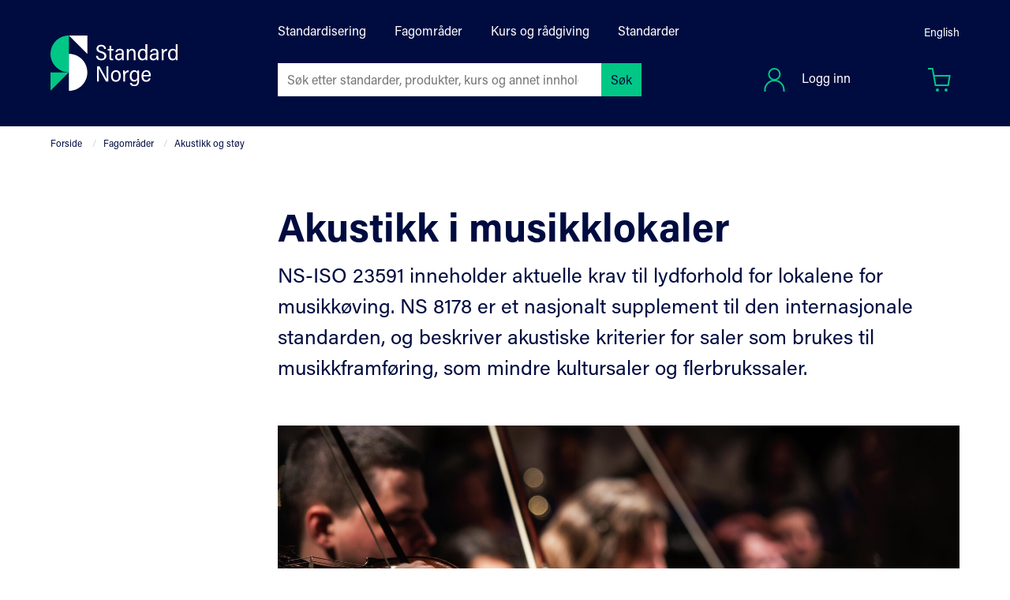

--- FILE ---
content_type: text/css
request_url: https://standard.no/Styles/style.css
body_size: 57101
content:
@import 'datepicker/datepickerstyle.css';
@import 'componets/global.css';
.pageFooter .epi-editContainer {
  margin-right: 4%;
  display: inline-block;
  vertical-align: top;
  width: 30%;
  margin-bottom: 3rem;
}
/* colors */
/* greys */
/* font sizes */
/* misc */
/* breakpoints */
/* mixins */
.clear {
  content: "";
  display: block;
  clear: both;
}
.closeCorner,
.closeCornerLarge {
  position: absolute;
  right: 0;
  top: 0;
  border: none;
  border-radius: 0;
  color: transparent;
  width: 2.6em;
  padding-left: 0.75em;
  white-space: nowrap;
  overflow: hidden;
}
.closeCorner:not(:hover):not(:focus),
.closeCornerLarge:not(:hover):not(:focus) {
  background-color: transparent;
}
.closeCorner:before,
.closeCornerLarge:before {
  content: "";
  background-repeat: no-repeat;
  background-position: center;
  display: inline-block;
  vertical-align: middle;
  width: 16px;
  height: 16px;
  line-height: 1;
  position: relative;
  top: -0.1em;
  margin-right: 0.5em;
}
.closeCorner.burger_icon:before,
.closeCornerLarge.burger_icon:before {
  background-image: url('../Images/gfx/icon_menu.svg');
}
.closeCorner.search_icon:before,
.closeCornerLarge.search_icon:before {
  background-image: url('../Images/gfx/icon_search.svg');
}
.closeCorner.add_icon:before,
.closeCornerLarge.add_icon:before {
  background-image: url('../Images/gfx/icon_+.svg');
}
.closeCorner.minus_icon:before,
.closeCornerLarge.minus_icon:before {
  background-image: url('../Images/gfx/icon_-.svg');
}
.closeCorner.remove_icon:before,
.closeCornerLarge.remove_icon:before {
  background-image: url('../Images/gfx/icon_trash.svg');
}
.closeCorner.close_icon:before,
.closeCornerLarge.close_icon:before {
  background-image: url('../Images/gfx/icon_x.svg');
}
.closeCorner.close_w_icon:before,
.closeCornerLarge.close_w_icon:before {
  background-image: url('../Images/gfx/icon_x_w.svg');
}
.closeCorner.calendar_icon:before,
.closeCornerLarge.calendar_icon:before {
  background-image: url('../Images/gfx/icon_calendar.svg');
}
.closeCorner.columns_icon:before,
.closeCornerLarge.columns_icon:before {
  background-image: url('../Images/gfx/icon_columns.svg');
}
.closeCorner.info_icon:before,
.closeCornerLarge.info_icon:before {
  background-image: url('../Images/gfx/icon_i.svg');
}
.closeCorner.info2_icon:before,
.closeCornerLarge.info2_icon:before {
  background-image: url('../Images/gfx/icon_i_circle.svg');
}
.closeCorner.info3_icon:before,
.closeCornerLarge.info3_icon:before {
  background-image: url('../Images/gfx/icon_i_circle2.svg');
}
.closeCorner.alert_icon:before,
.closeCornerLarge.alert_icon:before {
  background-image: url('../Images/gfx/icon_bell.svg');
}
.closeCorner.preview_icon:before,
.closeCornerLarge.preview_icon:before {
  background-image: url('../Images/gfx/icon_eye.svg');
}
.closeCorner.download_icon:before,
.closeCornerLarge.download_icon:before {
  background-image: url('../Images/gfx/icon_download.svg');
}
.closeCorner.subscribe_icon:before,
.closeCornerLarge.subscribe_icon:before {
  background-image: url('../Images/gfx/icon_subscribe.svg');
}
.closeCorner.buy_icon:before,
.closeCornerLarge.buy_icon:before {
  background-image: url('../Images/gfx/icon_cart.svg');
}
.closeCorner.buy_w_icon:before,
.closeCornerLarge.buy_w_icon:before {
  background-image: url('../Images/gfx/icon_cart_w.svg');
}
.closeCorner.favourite_icon:before,
.closeCornerLarge.favourite_icon:before {
  background-image: url('../Images/gfx/icon_heart.svg');
}
.closeCorner.person_icon:before,
.closeCornerLarge.person_icon:before,
.closeCorner.access_icon:before,
.closeCornerLarge.access_icon:before {
  background-image: url('../Images/gfx/icon_person.svg');
}
.closeCorner.externalLink_icon:before,
.closeCornerLarge.externalLink_icon:before {
  background-image: url('../Images/gfx/icon_external_link.svg');
  background-size: 70%;
}
.closeCorner.externalLink_w_icon:before,
.closeCornerLarge.externalLink_w_icon:before {
  background-image: url('../Images/gfx/icon_external_link_w.svg');
  background-size: 70%;
}
.closeCorner.merged_icon:before,
.closeCornerLarge.merged_icon:before {
  background-image: url('../Images/gfx/icon_merged.svg');
}
.closeCorner.openDoc_icon:before,
.closeCornerLarge.openDoc_icon:before {
  background-image: url('../Images/gfx/icon_doc_open.svg');
}
.closeCorner.openDoc_w_icon:before,
.closeCornerLarge.openDoc_w_icon:before {
  background-image: url('../Images/gfx/icon_doc_open_w.svg');
}
.closeCorner.compareDoc_icon:before,
.closeCornerLarge.compareDoc_icon:before {
  background-image: url('../Images/gfx/icon_doc_compare.svg');
}
.closeCorner.print_icon:before,
.closeCornerLarge.print_icon:before {
  background-image: url('../Images/gfx/icon_print.svg');
}
.closeCorner.more_icon:before,
.closeCornerLarge.more_icon:before {
  background-image: url('../Images/gfx/icon_dots.svg');
}
.closeCorner.edit_icon:before,
.closeCornerLarge.edit_icon:before {
  background-image: url('../Images/gfx/icon_edit.svg');
}
.closeCorner.check_icon:before,
.closeCornerLarge.check_icon:before {
  background-image: url('../Images/gfx/icon_v.svg');
}
.closeCorner.warning_icon:before,
.closeCornerLarge.warning_icon:before {
  background-image: url('../Images/gfx/icon_!.svg');
}
.closeCorner:before,
.closeCornerLarge:before {
  top: 0;
}
.closeCorner:before,
.closeCornerLarge:before {
  background-image: url('../Images/gfx/icon_x.svg');
}
.closeCorner:before {
  background-size: 80%;
}
.triangleCorner {
  content: "";
  border-style: solid;
  border-width: 30px 30px 30px 0;
  border-color: transparent #00c785 transparent transparent;
  transform: rotate(45deg);
  position: absolute;
  left: -5px;
  top: -20px;
}
@media (max-width: 700px) {
  .triangleCorner {
    border-width: 25px 25px 25px 0;
    left: -4px;
    top: -17px;
  }
}
.divider {
  content: "";
  display: block;
  width: 40px;
  height: 1px;
  background: #ccd3d2;
}
.marker {
  content: "";
  display: block;
  height: 3px;
  margin-bottom: -3px;
  position: relative;
  top: 2px;
  background: #000c40;
}
.bullets {
  list-style: disc;
  margin: 0 0 1.5em 1.5em;
}
/* hover / focus */
.focusNormal,
.focusDark,
.focusInvert,
.hoverNormal,
.hoverFat,
.hoverDark,
.hoverDarkFat {
  text-decoration: none;
}
.focusNormal,
.focusDark,
.focusInvert {
  outline-style: solid;
  outline-width: 2px;
  outline-offset: 2px;
}
.focusNormal,
.hoverNormal,
.hoverFat {
  background-color: #dfe7e6;
}
.focusNormal {
  outline-color: #000c40;
}
.hoverFat {
  outline: 5px solid #dfe7e6;
}
.focusDark,
.hoverDark,
.hoverDarkFat {
  background-color: #333d66;
}
.focusDark {
  outline-color: #333d66;
}
.hoverDarkFat {
  outline: 5px solid #333d66;
}
.focusInvert {
  outline-color: white;
}
/* button and link styles */
.heavy,
.button.heavy {
  border-color: transparent;
  background-color: #000c40;
  color: white;
}
.heavy:focus,
.button.heavy:focus {
  text-decoration: none;
  outline-style: solid;
  outline-width: 2px;
  outline-offset: 2px;
  background-color: #333d66;
  outline-color: #333d66;
}
.heavy:hover,
.button.heavy:hover {
  text-decoration: none;
  background-color: #333d66;
}
.noText {
  color: transparent;
  width: 2.6em;
  padding-left: 0.75em;
  white-space: nowrap;
  overflow: hidden;
}
.noText:before {
  top: 0;
}
.noBox {
  border: none;
  border-radius: 0;
  min-height: 0;
  padding: 0;
}
.noBox:not(:hover):not(:focus) {
  background-color: transparent;
}
.iconOnly {
  color: transparent;
  width: 2.6em;
  padding-left: 0.75em;
  white-space: nowrap;
  overflow: hidden;
  border: none;
  border-radius: 0;
  min-height: 0;
  padding: 0;
  width: 1em;
}
.iconOnly:before {
  top: 0;
}
.iconOnly:not(:hover):not(:focus) {
  background-color: transparent;
}
/* icons */
.iconSpace {
  content: "";
  background-repeat: no-repeat;
  background-position: center;
  display: inline-block;
  vertical-align: middle;
  width: 16px;
  height: 16px;
  line-height: 1;
  position: relative;
  top: -0.1em;
}
.icon:before {
  content: "";
  background-repeat: no-repeat;
  background-position: center;
  display: inline-block;
  vertical-align: middle;
  width: 16px;
  height: 16px;
  line-height: 1;
  position: relative;
  top: -0.1em;
  margin-right: 0.5em;
}
.icon.burger_icon:before {
  background-image: url('../Images/gfx/icon_menu.svg');
}
.icon.search_icon:before {
  background-image: url('../Images/gfx/icon_search.svg');
}
.icon.add_icon:before {
  background-image: url('../Images/gfx/icon_+.svg');
}
.icon.minus_icon:before {
  background-image: url('../Images/gfx/icon_-.svg');
}
.icon.remove_icon:before {
  background-image: url('../Images/gfx/icon_trash.svg');
}
.icon.close_icon:before {
  background-image: url('../Images/gfx/icon_x.svg');
}
.icon.close_w_icon:before {
  background-image: url('../Images/gfx/icon_x_w.svg');
}
.icon.calendar_icon:before {
  background-image: url('../Images/gfx/icon_calendar.svg');
}
.icon.columns_icon:before {
  background-image: url('../Images/gfx/icon_columns.svg');
}
.icon.info_icon:before {
  background-image: url('../Images/gfx/icon_i.svg');
}
.icon.info2_icon:before {
  background-image: url('../Images/gfx/icon_i_circle.svg');
}
.icon.info3_icon:before {
  background-image: url('../Images/gfx/icon_i_circle2.svg');
}
.icon.alert_icon:before {
  background-image: url('../Images/gfx/icon_bell.svg');
}
.icon.preview_icon:before {
  background-image: url('../Images/gfx/icon_eye.svg');
}
.icon.download_icon:before {
  background-image: url('../Images/gfx/icon_download.svg');
}
.icon.subscribe_icon:before {
  background-image: url('../Images/gfx/icon_subscribe.svg');
}
.icon.buy_icon:before {
  background-image: url('../Images/gfx/icon_cart.svg');
}
.icon.buy_w_icon:before {
  background-image: url('../Images/gfx/icon_cart_w.svg');
}
.icon.favourite_icon:before {
  background-image: url('../Images/gfx/icon_heart.svg');
}
.icon.person_icon:before,
.icon.access_icon:before {
  background-image: url('../Images/gfx/icon_person.svg');
}
.icon.externalLink_icon:before {
  background-image: url('../Images/gfx/icon_external_link.svg');
  background-size: 70%;
}
.icon.externalLink_w_icon:before {
  background-image: url('../Images/gfx/icon_external_link_w.svg');
  background-size: 70%;
}
.icon.merged_icon:before {
  background-image: url('../Images/gfx/icon_merged.svg');
}
.icon.openDoc_icon:before {
  background-image: url('../Images/gfx/icon_doc_open.svg');
}
.icon.openDoc_w_icon:before {
  background-image: url('../Images/gfx/icon_doc_open_w.svg');
}
.icon.compareDoc_icon:before {
  background-image: url('../Images/gfx/icon_doc_compare.svg');
}
.icon.print_icon:before {
  background-image: url('../Images/gfx/icon_print.svg');
}
.icon.more_icon:before {
  background-image: url('../Images/gfx/icon_dots.svg');
}
.icon.edit_icon:before {
  background-image: url('../Images/gfx/icon_edit.svg');
}
.icon.check_icon:before {
  background-image: url('../Images/gfx/icon_v.svg');
}
.icon.warning_icon:before {
  background-image: url('../Images/gfx/icon_!.svg');
}
.iconAfter:after {
  content: "";
  background-repeat: no-repeat;
  background-position: center;
  display: inline-block;
  vertical-align: middle;
  width: 16px;
  height: 16px;
  line-height: 1;
  position: relative;
  top: -0.1em;
  margin-left: 0.5em;
}
.iconAfter.info2_icon:after {
  background-image: url('../Images/gfx/icon_i_circle.svg');
}
.iconAfter.info3_icon:after {
  background-image: url('../Images/gfx/icon_i_circle2.svg');
}
.iconAfter.check_icon:after {
  background-image: url('../Images/gfx/icon_v.svg');
}
/* arrows */
.arrow,
.arrowNoBox {
  text-decoration: none;
  text-align: left;
  display: inline-block;
  position: relative;
}
.arrow:before,
.arrowNoBox:before {
  content: "";
  background: url('../Images/gfx/arrow.svg') no-repeat center;
  background-size: 16px auto;
  width: 1rem;
  height: 1rem;
  position: absolute;
  margin-top: 0.2em;
  transition: transform 0.3s;
}
.arrow.open:before,
.arrowNoBox.open:before {
  transform: rotate(90deg);
}
.arrow {
  padding-left: 2em;
}
.arrow:before {
  left: 0.5em;
}
.arrowNoBox {
  border: none;
  border-radius: 0;
  min-height: 0;
  padding: 0;
  padding-left: 1.5rem;
}
.arrowNoBox:not(:hover):not(:focus) {
  background-color: transparent;
}
.arrowNoBox:before {
  left: 0;
}
.arrowLoud {
  padding-left: 2em;
}
.arrowLoud:before {
  background-image: url('../Images/gfx/arrow_circle.svg');
  width: 1.5em;
  height: 1.5em;
  background-size: auto;
  margin-top: -0.1em;
}
.arrowTail:before {
  background-image: url('../Images/gfx/arrow_tail.svg');
  background-size: contain;
}
.arrowTail_w:before {
  background-image: url('../Images/gfx/arrow_tail_w.svg');
  background-size: contain;
}
* {
  box-sizing: border-box;
}
html {
  background: white;
  font-family: acumin-pro, helvetica, arial, sans-serif;
  font-size: 1em;
  line-height: 1.5;
}
body {
  margin: 0;
}
ul,
ol {
  padding: 0;
  margin: 0;
}
ul {
  list-style: none;
}
dl {
  margin: 0 0 1.5rem 0;
}
dl dt {
  float: left;
  clear: left;
  margin-right: 0.5rem;
  font-weight: bold;
}
dl dd {
  margin: 0;
}
figure {
  margin: 0;
}
figure img {
  display: block;
}
figcaption {
  font-size: 0.75rem;
  margin-top: 0.5em;
}
img {
  width: auto;
  height: auto;
  max-width: 100%;
}
iframe {
  max-width: 100%;
  border: none;
}
h1,
h2,
h3,
h4,
h5,
h6 {
  margin: 0;
}
h1 {
  font-size: 1.625rem;
  line-height: 1.3;
  margin-bottom: 0.75em;
  color: #000c40;
  max-width: 1000px;
}
h1.spaced {
  margin: 1.25em 0;
}
@media (min-width: 701px) {
  h1 {
    font-size: 3.125rem;
    line-height: 1.2;
  }
}
@media (min-width: 1001px) {
  h1.type2 {
    max-width: 100%;
  }
}
h2,
.heading2 {
  font-size: 1.375rem;
  line-height: 1.4;
  margin-bottom: 1em;
}
@media (min-width: 701px) {
  h2,
  .heading2 {
    font-size: 1.625rem;
    line-height: 1.3;
  }
}
@media (min-width: 701px) {
  .largeHeading2 {
    font-size: 2rem;
    line-height: 1.3;
  }
}
h3,
h4,
h5,
h6,
p {
  max-width: 650px;
}
h3,
.heading3 {
  font-size: 1.125rem;
  line-height: inherit;
  margin: 0;
}
h3.spaced,
.heading3.spaced {
  margin: 1rem 0;
}
h4,
h5,
h6 {
  font-size: 1em;
}
p {
  margin: 0 0 1.5em 0;
}
.layout-wrapper {
  display: flex;
  flex-direction: column;
  min-block-size: 100vb;
}
.layout-wrapper #mainContent {
  flex: 1;
}
/* noJS: items to show if no javascript */
.js .noJS {
  display: none;
}
/* angular js: hide templates  */
[data-ng\:cloak],
[data-ng-cloak],
.data-ng-cloak,
[x-ng-cloak],
[ng\:cloak],
[ng-cloak],
.ng-cloak,
.x-ng-cloak {
  display: none !important;
}
/* skip / invisible / hidden */
.skip,
.invisible {
  position: absolute;
  left: -10000px;
}
.skip {
  z-index: 11000;
}
html body .skip:focus {
  left: 4%;
  font-size: 1.375rem;
  padding: 0.5rem 1rem;
  box-shadow: 0 5px 20px rgba(0, 0, 0, 0.2);
  margin: 0.5rem;
  outline-offset: 0;
}
[hidden] {
  display: none;
}
/* inputs */
button,
input,
textarea,
select {
  font-family: inherit;
  font-size: inherit;
  font-weight: inherit;
  line-height: inherit;
  max-width: 100%;
}
select {
  background: white;
  border: 1px solid #ccd3d2;
  cursor: pointer;
}
button,
.button,
input[type=submit],
input[type=text],
input[type=password],
input[type=search],
input[type=email],
input[type=tel],
input[type=date],
input[type=number],
input[type=url],
textarea {
  border: 1px solid #ccd3d2;
  border-bottom-color: #000c40;
  background-color: white;
  border-radius: 0;
  padding: 0.5rem 0.75rem;
  min-height: 2.6rem;
  /* ie fix */
  margin: 0;
  -webkit-appearance: none;
}
input[type="search"]::-webkit-search-decoration,
input[type="search"]::-webkit-search-cancel-button {
  display: none;
}
button::-moz-focus-inner {
  border: none;
  padding: 0;
}
input[type="radio"],
input[type="checkbox"] {
  cursor: pointer;
}
input[readonly],
input[disabled] {
  cursor: not-allowed;
}
button[disabled] {
  opacity: 0.25;
  cursor: not-allowed;
}
button[disabled]:hover {
  background-color: transparent;
}
/* buttons */
.button {
  display: inline-block;
  text-align: center;
  text-decoration: none;
}
button,
.button {
  cursor: pointer;
  color: #000c40;
  border-color: #000c40;
  border-radius: 4px;
}
input.link,
button.link {
  border: none;
  border-radius: 0;
  min-height: 0;
  padding: 0;
  text-decoration: underline;
}
input.link:not(:hover):not(:focus),
button.link:not(:hover):not(:focus) {
  background-color: transparent;
}
.dateInput {
  width: 120px;
}
.dateRangeInput {
  width: 220px;
}
.xxShortInput {
  width: 50px;
}
.xShortInput {
  width: 75px;
}
.shortInput {
  width: 100px;
}
.mediumInput {
  width: 300px;
}
.wideInput {
  width: 400px;
}
.xWideInput {
  width: 500px;
}
.xxWideInput {
  width: 650px;
}
.inputWithIconButton {
  display: inline-flex;
}
.inputWithIconButton button {
  color: transparent;
  width: 2.6em;
  padding-left: 0.75em;
  white-space: nowrap;
  overflow: hidden;
  border-radius: 0;
  border-left: none;
  border-color: #ccd3d2;
  border-bottom-color: #000c40;
}
.inputWithIconButton button:before {
  top: 0;
}
.inputWithIconButton.date button:before {
  content: "";
  background-repeat: no-repeat;
  background-position: center;
  display: inline-block;
  vertical-align: middle;
  width: 16px;
  height: 16px;
  line-height: 1;
  position: relative;
  top: -0.1em;
  margin-right: 0.5em;
}
.inputWithIconButton.date button.burger_icon:before {
  background-image: url('../Images/gfx/icon_menu.svg');
}
.inputWithIconButton.date button.search_icon:before {
  background-image: url('../Images/gfx/icon_search.svg');
}
.inputWithIconButton.date button.add_icon:before {
  background-image: url('../Images/gfx/icon_+.svg');
}
.inputWithIconButton.date button.minus_icon:before {
  background-image: url('../Images/gfx/icon_-.svg');
}
.inputWithIconButton.date button.remove_icon:before {
  background-image: url('../Images/gfx/icon_trash.svg');
}
.inputWithIconButton.date button.close_icon:before {
  background-image: url('../Images/gfx/icon_x.svg');
}
.inputWithIconButton.date button.close_w_icon:before {
  background-image: url('../Images/gfx/icon_x_w.svg');
}
.inputWithIconButton.date button.calendar_icon:before {
  background-image: url('../Images/gfx/icon_calendar.svg');
}
.inputWithIconButton.date button.columns_icon:before {
  background-image: url('../Images/gfx/icon_columns.svg');
}
.inputWithIconButton.date button.info_icon:before {
  background-image: url('../Images/gfx/icon_i.svg');
}
.inputWithIconButton.date button.info2_icon:before {
  background-image: url('../Images/gfx/icon_i_circle.svg');
}
.inputWithIconButton.date button.info3_icon:before {
  background-image: url('../Images/gfx/icon_i_circle2.svg');
}
.inputWithIconButton.date button.alert_icon:before {
  background-image: url('../Images/gfx/icon_bell.svg');
}
.inputWithIconButton.date button.preview_icon:before {
  background-image: url('../Images/gfx/icon_eye.svg');
}
.inputWithIconButton.date button.download_icon:before {
  background-image: url('../Images/gfx/icon_download.svg');
}
.inputWithIconButton.date button.subscribe_icon:before {
  background-image: url('../Images/gfx/icon_subscribe.svg');
}
.inputWithIconButton.date button.buy_icon:before {
  background-image: url('../Images/gfx/icon_cart.svg');
}
.inputWithIconButton.date button.buy_w_icon:before {
  background-image: url('../Images/gfx/icon_cart_w.svg');
}
.inputWithIconButton.date button.favourite_icon:before {
  background-image: url('../Images/gfx/icon_heart.svg');
}
.inputWithIconButton.date button.person_icon:before,
.inputWithIconButton.date button.access_icon:before {
  background-image: url('../Images/gfx/icon_person.svg');
}
.inputWithIconButton.date button.externalLink_icon:before {
  background-image: url('../Images/gfx/icon_external_link.svg');
  background-size: 70%;
}
.inputWithIconButton.date button.externalLink_w_icon:before {
  background-image: url('../Images/gfx/icon_external_link_w.svg');
  background-size: 70%;
}
.inputWithIconButton.date button.merged_icon:before {
  background-image: url('../Images/gfx/icon_merged.svg');
}
.inputWithIconButton.date button.openDoc_icon:before {
  background-image: url('../Images/gfx/icon_doc_open.svg');
}
.inputWithIconButton.date button.openDoc_w_icon:before {
  background-image: url('../Images/gfx/icon_doc_open_w.svg');
}
.inputWithIconButton.date button.compareDoc_icon:before {
  background-image: url('../Images/gfx/icon_doc_compare.svg');
}
.inputWithIconButton.date button.print_icon:before {
  background-image: url('../Images/gfx/icon_print.svg');
}
.inputWithIconButton.date button.more_icon:before {
  background-image: url('../Images/gfx/icon_dots.svg');
}
.inputWithIconButton.date button.edit_icon:before {
  background-image: url('../Images/gfx/icon_edit.svg');
}
.inputWithIconButton.date button.check_icon:before {
  background-image: url('../Images/gfx/icon_v.svg');
}
.inputWithIconButton.date button.warning_icon:before {
  background-image: url('../Images/gfx/icon_!.svg');
}
.inputWithIconButton.date button:before {
  background-image: url('../Images/gfx/icon_calendar.svg');
}
.selectDomain {
  display: flex;
  align-items: center;
  background: white;
  border: 1px solid #ccd3d2;
  border-bottom-color: #000c40;
  padding-right: 0.5rem;
}
.selectDomain input,
.selectDomain select {
  max-width: 47.5%;
  border: none;
  overflow: hidden;
  text-overflow: ellipsis;
}
.selectDomain input {
  padding-right: 0;
}
.selectDomain label {
  margin: 0;
  font-size: 0;
  text-align: center;
  min-width: 1.5rem;
}
.selectDomain label:before {
  content: "\0040";
  color: #000c40;
  font-weight: normal;
  font-size: 1rem;
}
@media (min-width: 701px) {
  .selectDomain label {
    min-width: 2rem;
  }
  .selectDomain label:before {
    font-size: 1.375rem;
  }
}
/* link styles */
a {
  color: #000c40;
}
nav a {
  text-decoration: none;
}
a img {
  border: none;
}
a[href^="tel"] {
  color: inherit;
  text-decoration: none;
}
.selected a,
a.selected,
button.selected,
span.selected {
  font-weight: bold;
}
/* hover / focus / active */
a:focus,
input:focus,
textarea:focus,
select:focus,
button:focus,
.button:focus {
  text-decoration: none;
  outline-style: solid;
  outline-width: 2px;
  outline-offset: 2px;
  background-color: #dfe7e6;
  outline-color: #000c40;
}
a:hover,
input:hover,
textarea:hover,
select:hover,
button:hover,
.button:hover {
  text-decoration: none;
  background-color: #dfe7e6;
}
/*
Removing outline on :active to avoid focus styles when not using keyboard.
There is also JS detection for this.
Temporary lapse of sanity allowed !important here,
due to complex focus rules (see _variables file).
*/
a:active,
button:active {
  outline: none !important;
}
/* small parts */
.seeAll {
  text-decoration: none;
  text-align: left;
  border: none;
  border-radius: 0;
  min-height: 0;
  padding: 0;
  padding-left: 1.5rem;
  display: inline-block;
  vertical-align: top;
  margin-bottom: 2rem;
  position: relative;
}
.seeAll:before {
  content: "";
  background: url('../Images/gfx/arrow.svg') no-repeat center;
  background-size: 16px auto;
  width: 1rem;
  height: 1rem;
  position: absolute;
  margin-top: 0.2em;
  transition: transform 0.3s;
}
.seeAll.open:before {
  transform: rotate(90deg);
}
.seeAll:not(:hover):not(:focus) {
  background-color: transparent;
}
.seeAll:before {
  left: 0;
}
.seeAll:before {
  background-image: url('../Images/gfx/arrow_tail.svg');
  background-size: contain;
}
/* remove outline on non-tab focusable elements */
*[tabindex="-1"] {
  outline: none;
}
.line {
  display: block;
}
.publishInfo {
  display: block;
  font-size: 0.875rem;
}
.committeeCode {
  font-size: 0.75rem;
  white-space: nowrap;
}
.light {
  font-weight: normal;
}
small,
.small,
.help {
  font-size: 0.875rem;
}
.backLink {
  margin-bottom: 0.5rem;
}
.backLink a {
  filter: grayscale(100%);
  text-decoration: none;
  text-align: left;
  display: inline-block;
  position: relative;
  border: none;
  border-radius: 0;
  min-height: 0;
  padding: 0;
  padding-left: 1.5rem;
}
.backLink a:before {
  content: "";
  background: url('../Images/gfx/arrow.svg') no-repeat center;
  background-size: 16px auto;
  width: 1rem;
  height: 1rem;
  position: absolute;
  margin-top: 0.2em;
  transition: transform 0.3s;
}
.backLink a.open:before {
  transform: rotate(90deg);
}
.backLink a:not(:hover):not(:focus) {
  background-color: transparent;
}
.backLink a:before {
  left: 0;
}
.backLink a:before {
  background-image: url('../Images/gfx/arrow_tail.svg');
  background-size: contain;
}
.backLink a:before {
  transform: rotate(180deg);
}
.spinner {
  vertical-align: middle;
  width: 5rem;
  height: 5rem;
  margin: 0 0.5rem;
  background: url('../Images/gfx/spinner.gif') no-repeat;
  background-size: contain;
  border-radius: 100px;
}
.spinner:not([hidden]) {
  display: inline-block;
}
.spinner.small {
  width: 2rem;
  height: 2rem;
}
button .spinner {
  width: 2rem;
  height: 2rem;
  margin: -0.5rem 0.5rem -0.5rem -0.5rem;
}
/* endActions */
.endActions.spaced {
  margin-top: 3rem;
}
.endActions button {
  margin: 0 1rem 1rem 0;
}
.endActions button:last-child {
  margin-right: 0;
}
.endActions button.save {
  border-color: transparent;
  background-color: #000c40;
  color: white;
}
.endActions button.save:focus {
  text-decoration: none;
  outline-style: solid;
  outline-width: 2px;
  outline-offset: 2px;
  background-color: #333d66;
  outline-color: #333d66;
}
.endActions button.save:hover {
  text-decoration: none;
  background-color: #333d66;
}
.endActions button.cancel {
  border: none;
  border-radius: 0;
  min-height: 0;
  padding: 0;
}
.endActions button.cancel:not(:hover):not(:focus) {
  background-color: transparent;
}
/* tooltip */
.hasTooltip:after {
  content: "";
  background-repeat: no-repeat;
  background-position: center;
  display: inline-block;
  vertical-align: middle;
  width: 16px;
  height: 16px;
  line-height: 1;
  position: relative;
  top: -0.1em;
  margin-left: 0.5em;
}
.hasTooltip.info2_icon:after {
  background-image: url('../Images/gfx/icon_i_circle.svg');
}
.hasTooltip.info3_icon:after {
  background-image: url('../Images/gfx/icon_i_circle2.svg');
}
.hasTooltip.check_icon:after {
  background-image: url('../Images/gfx/icon_v.svg');
}
.hasTooltip:after {
  background-image: url('../Images/gfx/icon_i_circle2.svg');
}
.hasTooltip:after {
  margin: 0 0.1em 0 0.25em;
}
.hasTooltip:focus:after,
.hasTooltip:hover:after {
  background-image: url('../Images/gfx/icon_i_circle.svg');
}
.hasTooltip:focus + .tooltip,
.hasTooltip:hover + .tooltip {
  visibility: visible;
  opacity: 1;
  transition: all 0.3s 0.5s;
}
.hasTooltip:focus {
  text-decoration: none;
  outline-style: solid;
  outline-width: 2px;
  outline-offset: 2px;
  background-color: #dfe7e6;
  outline-color: #000c40;
  outline: none;
}
.hasTooltip:hover {
  text-decoration: none;
  background-color: #dfe7e6;
}
.tooltip {
  background: rgba(0, 0, 0, 0.8);
  box-shadow: 0.2rem 0.2rem 1rem rgba(0, 0, 0, 0.2);
  color: white;
  font-weight: normal;
  font-size: 0.875rem;
  text-align: left;
  position: absolute;
  z-index: 10;
  padding: 1rem;
  width: 250px;
  margin: 1.5rem 0 0 -250px;
  visibility: hidden;
  opacity: 0;
}
/* word break handling */
a[href^="mailto"] {
  word-break: break-all;
}
.noBreak {
  white-space: nowrap;
}
/* wrapper (global width controller) */
.wrapper {
  box-sizing: content-box;
  padding: 0 5%;
  margin: 0 auto;
  max-width: 1600px;
}
/* main */
main {
  display: block;
  /* ie fix */
  margin-bottom: 4rem;
  min-height: calc(100vh - 176px - 3.5rem - 4rem - 400px);
}
main .wrapper:after {
  content: "";
  display: block;
  clear: both;
}
/* lead */
.lead {
  margin-bottom: 3.5rem;
  font-size: 1.125rem;
  color: #000c40;
}
.lead,
.lead p {
  max-width: 1000px;
}
.lead p {
  margin-bottom: 1em;
}
.lead .seeAll {
  font-size: 1rem;
  margin: 0.5rem 0 0 0;
}
@media (min-width: 701px) {
  .lead {
    font-size: 1.625rem;
  }
}
/* tabs */
.tabs {
  margin-bottom: 1rem;
}
.tabs li {
  display: inline-block;
  margin: 0 1.5rem 1rem 0;
}
.tabs li:last-child {
  margin-right: 0;
}
.tabs li a,
.tabs li button {
  display: block;
  border-bottom: 2px solid transparent;
}
.tabs li a {
  text-decoration: none;
}
.tabs li button {
  padding: 0;
  border-width: 0 0 2px 0;
  border-radius: 0;
  min-height: 0;
}
.tabs li.selected a,
.tabs li.selected button {
  font-weight: bold;
  border-color: #000c40;
}
@media (min-width: 701px) {
  .tabs:not(.type2) li.selected {
    font-size: 1.375rem;
  }
}
/* freeText. for use on editor text similar to article */
.freeText {
  max-width: 650px;
}
.freeText.block {
  margin-bottom: 6rem;
}
.freeText h2 {
  margin-bottom: 0.5rem;
}
.freeText ul:not([class]),
.freeText ol {
  margin: 0 0 2em 2em;
}
.freeText ul:not([class]) {
  list-style: disc;
}
/* links (for short, simple lists) */
.links li {
  margin-bottom: 1rem;
}
.links a {
  text-decoration: none;
  text-align: left;
  display: inline-block;
  position: relative;
  border: none;
  border-radius: 0;
  min-height: 0;
  padding: 0;
  padding-left: 1.5rem;
}
.links a:before {
  content: "";
  background: url('../Images/gfx/arrow.svg') no-repeat center;
  background-size: 16px auto;
  width: 1rem;
  height: 1rem;
  position: absolute;
  margin-top: 0.2em;
  transition: transform 0.3s;
}
.links a.open:before {
  transform: rotate(90deg);
}
.links a:not(:hover):not(:focus) {
  background-color: transparent;
}
.links a:before {
  left: 0;
}
.links a:before {
  background-image: url('../Images/gfx/arrow_tail.svg');
  background-size: contain;
}
/* linkList */
.linkList {
  margin-bottom: 7rem;
}
.linkList li {
  margin-bottom: 1rem;
}
.linkList a {
  text-decoration: none;
  text-align: left;
  display: inline-block;
  position: relative;
  border: none;
  border-radius: 0;
  min-height: 0;
  padding: 0;
  padding-left: 1.5rem;
}
.linkList a:before {
  content: "";
  background: url('../Images/gfx/arrow.svg') no-repeat center;
  background-size: 16px auto;
  width: 1rem;
  height: 1rem;
  position: absolute;
  margin-top: 0.2em;
  transition: transform 0.3s;
}
.linkList a.open:before {
  transform: rotate(90deg);
}
.linkList a:not(:hover):not(:focus) {
  background-color: transparent;
}
.linkList a:before {
  left: 0;
}
.linkList a:before {
  background-image: url('../Images/gfx/arrow_tail.svg');
  background-size: contain;
}
.linkList a:before {
  transform: rotate(45deg);
}
@media (min-width: 701px) {
  .linkList.horizontal li {
    display: inline-block;
    vertical-align: top;
    margin-right: 2rem;
  }
}
.linkList.standingColumns li {
  margin: 0;
}
.linkList.standingColumns a {
  margin-bottom: 1em;
}
.linkList ~ .seeAll {
  top: -5rem;
}
.linkList.columns ~ .seeAll {
  top: -4rem;
}
/* label */
label,
.label,
.Form__Element__Caption {
  display: block;
  font-weight: bold;
  margin-bottom: 0.25rem;
}
label input ~ span,
.label input ~ span,
.Form__Element__Caption input ~ span {
  font-weight: normal;
}
/* tick label. for wrapping check / radio as button */
label.tick,
.tickList label {
  display: inline-block;
  font-weight: normal;
  margin: 0;
  max-width: 650px;
}
label.tick:hover,
.tickList label:hover {
  text-decoration: none;
  background-color: #dfe7e6;
}
label.tick,
.tickList label,
label.tick input,
.tickList label input {
  cursor: pointer;
}
label.tick input,
.tickList label input {
  margin-right: 0.5rem;
}
label.tick .text,
.tickList label .text {
  display: inline-block;
  margin-right: 0.25rem;
}
label.tick .text:before,
.tickList label .text:before {
  border-style: solid;
  border-width: 0.75em;
  border-left: none;
  border-color: transparent;
  border-right-color: #000c40;
  position: absolute;
  top: 0;
  left: -0.75em;
}
label.tick .extra,
.tickList label .extra {
  font-size: 0.875rem;
  font-weight: normal;
}
label.tick input:focus ~ .text,
.tickList label input:focus ~ .text,
label.tick input:checked ~ .text,
.tickList label input:checked ~ .text {
  padding: 0 0.75em 0 0.25em;
  border-radius: 0 100px 100px 0;
  position: relative;
  margin-left: 0.5rem;
}
label.tick input:focus ~ .text:before,
.tickList label input:focus ~ .text:before,
label.tick input:checked ~ .text:before,
.tickList label input:checked ~ .text:before {
  content: "";
}
label.tick input:focus:not(:checked) ~ .text,
.tickList label input:focus:not(:checked) ~ .text {
  background: #dfe7e6;
}
label.tick input:focus:not(:checked) ~ .text:before,
.tickList label input:focus:not(:checked) ~ .text:before {
  border-color: transparent #dfe7e6 transparent transparent;
}
label.tick input:checked ~ .text,
.tickList label input:checked ~ .text {
  background: #000c40;
  color: white;
}
/* label styled as tab */
label.tab {
  display: inline-block;
  font-weight: normal;
  margin: 0;
}
label.tab:hover {
  text-decoration: none;
  background-color: #dfe7e6;
}
label.tab,
label.tab input {
  cursor: pointer;
}
label.tab input {
  position: absolute;
  opacity: 0;
}
label.tab input:focus ~ .text {
  text-decoration: none;
  outline-style: solid;
  outline-width: 2px;
  outline-offset: 2px;
  background-color: #dfe7e6;
  outline-color: #000c40;
}
label.tab .text {
  color: #000c40;
  padding-bottom: 0.1rem;
  border-bottom: 2px solid transparent;
  position: relative;
  /* fix label hover outline */
}
label.tab input:checked ~ .text {
  border-color: #000c40;
  font-weight: bold;
}
.textTag {
  background: #eff2f1;
  padding: 0 0.25em;
  margin: 0 0.25em 0.25em 0;
  display: inline-flex;
  font-size: 0.875rem;
  border: 1px solid #ccd3d2;
}
/* checkSwitch: checkbox replaced by switch */
.checkSwitch {
  display: inline-flex;
  max-width: 650px;
  margin-bottom: 0;
}
.checkSwitch,
.checkSwitch input {
  cursor: pointer;
}
.checkSwitch input {
  position: absolute;
  opacity: 0;
}
.checkSwitch .switch {
  color: transparent;
  width: 2.6em;
  padding-left: 0.75em;
  white-space: nowrap;
  overflow: hidden;
  flex-shrink: 0;
  margin-right: 0.75em;
  height: 1.5em;
  border: 1px solid #ccd3d2;
  box-shadow: inset 0.1em 0.1em 0.2em rgba(0, 0, 0, 0.2);
  background: white;
  border-radius: 100px;
  position: relative;
  cursor: pointer;
}
.checkSwitch .switch:before {
  top: 0;
}
.checkSwitch .switch,
.checkSwitch .switch:after {
  transition: all 0.3s;
}
.checkSwitch .switch:after {
  content: "";
  position: absolute;
  left: 0;
  top: 0;
  bottom: 0;
  margin: auto 0.25em;
  border-radius: 100px;
  background: #000c40;
  width: 1em;
  height: 1em;
}
.checkSwitch input:checked ~ .switch {
  border-color: transparent;
  background-color: #000c40;
}
.checkSwitch input:checked ~ .switch:after {
  background-color: white;
  left: auto;
  right: 0;
}
.checkSwitch .text strong {
  display: block;
}
.checkSwitch .text span {
  font-weight: normal;
}
.checkSwitch:hover {
  text-decoration: none;
  background-color: #dfe7e6;
}
.checkSwitch input:focus ~ .text {
  text-decoration: none;
  outline-style: solid;
  outline-width: 2px;
  outline-offset: 2px;
  background-color: #dfe7e6;
  outline-color: #000c40;
}
/* big checkbox */
.checkBig {
  display: flex;
  margin-bottom: 0;
  max-width: 650px;
}
.checkBig,
.checkBig * {
  cursor: pointer;
}
.checkBig input {
  position: absolute;
  opacity: 0;
}
.checkBig .box {
  margin: 0.25rem 1rem 0 0;
  background: white;
  border: 2px solid #000c40;
  border-radius: 4px;
  min-width: 2.5rem;
  height: 2.5rem;
  text-align: center;
}
.checkBig .box:before {
  content: "";
  background-repeat: no-repeat;
  background-position: center;
  display: inline-block;
  vertical-align: middle;
  width: 16px;
  height: 16px;
  line-height: 1;
  position: relative;
  top: -0.1em;
  margin-right: 0.5em;
}
.checkBig .box.burger_icon:before {
  background-image: url('../Images/gfx/icon_menu.svg');
}
.checkBig .box.search_icon:before {
  background-image: url('../Images/gfx/icon_search.svg');
}
.checkBig .box.add_icon:before {
  background-image: url('../Images/gfx/icon_+.svg');
}
.checkBig .box.minus_icon:before {
  background-image: url('../Images/gfx/icon_-.svg');
}
.checkBig .box.remove_icon:before {
  background-image: url('../Images/gfx/icon_trash.svg');
}
.checkBig .box.close_icon:before {
  background-image: url('../Images/gfx/icon_x.svg');
}
.checkBig .box.close_w_icon:before {
  background-image: url('../Images/gfx/icon_x_w.svg');
}
.checkBig .box.calendar_icon:before {
  background-image: url('../Images/gfx/icon_calendar.svg');
}
.checkBig .box.columns_icon:before {
  background-image: url('../Images/gfx/icon_columns.svg');
}
.checkBig .box.info_icon:before {
  background-image: url('../Images/gfx/icon_i.svg');
}
.checkBig .box.info2_icon:before {
  background-image: url('../Images/gfx/icon_i_circle.svg');
}
.checkBig .box.info3_icon:before {
  background-image: url('../Images/gfx/icon_i_circle2.svg');
}
.checkBig .box.alert_icon:before {
  background-image: url('../Images/gfx/icon_bell.svg');
}
.checkBig .box.preview_icon:before {
  background-image: url('../Images/gfx/icon_eye.svg');
}
.checkBig .box.download_icon:before {
  background-image: url('../Images/gfx/icon_download.svg');
}
.checkBig .box.subscribe_icon:before {
  background-image: url('../Images/gfx/icon_subscribe.svg');
}
.checkBig .box.buy_icon:before {
  background-image: url('../Images/gfx/icon_cart.svg');
}
.checkBig .box.buy_w_icon:before {
  background-image: url('../Images/gfx/icon_cart_w.svg');
}
.checkBig .box.favourite_icon:before {
  background-image: url('../Images/gfx/icon_heart.svg');
}
.checkBig .box.person_icon:before,
.checkBig .box.access_icon:before {
  background-image: url('../Images/gfx/icon_person.svg');
}
.checkBig .box.externalLink_icon:before {
  background-image: url('../Images/gfx/icon_external_link.svg');
  background-size: 70%;
}
.checkBig .box.externalLink_w_icon:before {
  background-image: url('../Images/gfx/icon_external_link_w.svg');
  background-size: 70%;
}
.checkBig .box.merged_icon:before {
  background-image: url('../Images/gfx/icon_merged.svg');
}
.checkBig .box.openDoc_icon:before {
  background-image: url('../Images/gfx/icon_doc_open.svg');
}
.checkBig .box.openDoc_w_icon:before {
  background-image: url('../Images/gfx/icon_doc_open_w.svg');
}
.checkBig .box.compareDoc_icon:before {
  background-image: url('../Images/gfx/icon_doc_compare.svg');
}
.checkBig .box.print_icon:before {
  background-image: url('../Images/gfx/icon_print.svg');
}
.checkBig .box.more_icon:before {
  background-image: url('../Images/gfx/icon_dots.svg');
}
.checkBig .box.edit_icon:before {
  background-image: url('../Images/gfx/icon_edit.svg');
}
.checkBig .box.check_icon:before {
  background-image: url('../Images/gfx/icon_v.svg');
}
.checkBig .box.warning_icon:before {
  background-image: url('../Images/gfx/icon_!.svg');
}
.checkBig .box:before {
  background-image: url('../Images/gfx/icon_v.svg');
}
.checkBig .box,
.checkBig .box:before {
  transition: all 0.3s;
}
.checkBig .box:before {
  margin: 0.5rem 0 0 0;
  width: 1.5rem;
  height: 1.5rem;
}
.checkBig input:not(:checked) ~ .box:before {
  top: -2rem;
  transform: scale(2);
  opacity: 0;
}
.checkBig input:focus:not(:active) ~ .box {
  box-shadow: 0 0 10px #000c40;
}
.checkBig:hover {
  text-decoration: none;
  background-color: #dfe7e6;
}
.checkBig.disabled {
  opacity: 0.5;
}
.checkBig.disabled,
.checkBig.disabled * {
  cursor: not-allowed;
}
.checkBig.static,
.checkBig.static *:not(a) {
  cursor: initial;
}
.checkBig.static:hover {
  background-color: transparent;
}
.checkBig.static .box {
  border: none;
}
.checkBig.static .box:before {
  width: 2.25rem;
  height: 2.25rem;
  margin: 0;
}
/* filters */
.filters {
  margin-bottom: 2rem;
}
.filters .group > * {
  margin-bottom: 2rem;
}
@media (min-width: 1001px) {
  .filters .group.horizontal > * {
    display: inline-block;
    vertical-align: top;
    max-width: 30%;
  }
  .filters .group.horizontal > *:not(:last-child) {
    margin-right: 4%;
  }
}
.textFilter {
  margin-bottom: 2rem;
}
.textFilter input {
  width: 400px;
}
.textSearchFilter {
  margin-bottom: 2rem;
  display: flex;
  align-items: flex-start;
}
.textSearchFilter input {
  width: 400px;
  margin: 0 0.5rem 0.5rem 0;
}
.interval .expand {
  text-decoration: none;
  text-align: left;
  display: inline-block;
  position: relative;
  border: none;
  border-radius: 0;
  min-height: 0;
  padding: 0;
  padding-left: 1.5rem;
}
.interval .expand:before {
  content: "";
  background: url('../Images/gfx/arrow.svg') no-repeat center;
  background-size: 16px auto;
  width: 1rem;
  height: 1rem;
  position: absolute;
  margin-top: 0.2em;
  transition: transform 0.3s;
}
.interval .expand.open:before {
  transform: rotate(90deg);
}
.interval .expand:not(:hover):not(:focus) {
  background-color: transparent;
}
.interval .expand:before {
  left: 0;
}
/* sorting */
.sorting {
  margin-bottom: 2rem;
}
.sorting > * {
  display: inline-block;
  margin-bottom: 0.5rem;
}
.sorting > *:not(:last-child) {
  margin-right: 2rem;
}
.sorting .selector > * {
  display: inline-block;
}
.sorting .selector > *:not(:last-child) {
  margin-right: 1rem;
}
.sorting .selector button:not(:hover):not(:focus) {
  background-color: transparent;
}
.sorting .selector .selected:after {
  content: "";
  display: block;
  height: 3px;
  margin-bottom: -3px;
  position: relative;
  top: 2px;
  background: #000c40;
  top: 0;
}
.sorting button {
  border: none;
  border-radius: 0;
  min-height: 0;
  padding: 0;
}
.sorting button:not(:hover):not(:focus) {
  background-color: transparent;
}
/* pager */
.pager li {
  display: inline-block;
  margin: 0 0.25rem 0.5rem 0;
}
.pager li a,
.pager li span {
  display: block;
  padding: 0.5rem;
  min-width: 3rem;
  text-align: center;
  border-radius: 4px;
}
.pager li a {
  border: 1px solid #000c40;
  text-decoration: none;
}
.pager li.selected a,
.pager li.selected span {
  background-color: #000c40;
  color: white;
}
.pager li.dots span {
  min-width: 0;
}
.pager li.previous a:before {
  content: "";
  background-repeat: no-repeat;
  background-position: center;
  display: inline-block;
  vertical-align: middle;
  width: 16px;
  height: 16px;
  line-height: 1;
  position: relative;
  top: -0.1em;
  margin-right: 0.5em;
}
.pager li.previous a.burger_icon:before {
  background-image: url('../Images/gfx/icon_menu.svg');
}
.pager li.previous a.search_icon:before {
  background-image: url('../Images/gfx/icon_search.svg');
}
.pager li.previous a.add_icon:before {
  background-image: url('../Images/gfx/icon_+.svg');
}
.pager li.previous a.minus_icon:before {
  background-image: url('../Images/gfx/icon_-.svg');
}
.pager li.previous a.remove_icon:before {
  background-image: url('../Images/gfx/icon_trash.svg');
}
.pager li.previous a.close_icon:before {
  background-image: url('../Images/gfx/icon_x.svg');
}
.pager li.previous a.close_w_icon:before {
  background-image: url('../Images/gfx/icon_x_w.svg');
}
.pager li.previous a.calendar_icon:before {
  background-image: url('../Images/gfx/icon_calendar.svg');
}
.pager li.previous a.columns_icon:before {
  background-image: url('../Images/gfx/icon_columns.svg');
}
.pager li.previous a.info_icon:before {
  background-image: url('../Images/gfx/icon_i.svg');
}
.pager li.previous a.info2_icon:before {
  background-image: url('../Images/gfx/icon_i_circle.svg');
}
.pager li.previous a.info3_icon:before {
  background-image: url('../Images/gfx/icon_i_circle2.svg');
}
.pager li.previous a.alert_icon:before {
  background-image: url('../Images/gfx/icon_bell.svg');
}
.pager li.previous a.preview_icon:before {
  background-image: url('../Images/gfx/icon_eye.svg');
}
.pager li.previous a.download_icon:before {
  background-image: url('../Images/gfx/icon_download.svg');
}
.pager li.previous a.subscribe_icon:before {
  background-image: url('../Images/gfx/icon_subscribe.svg');
}
.pager li.previous a.buy_icon:before {
  background-image: url('../Images/gfx/icon_cart.svg');
}
.pager li.previous a.buy_w_icon:before {
  background-image: url('../Images/gfx/icon_cart_w.svg');
}
.pager li.previous a.favourite_icon:before {
  background-image: url('../Images/gfx/icon_heart.svg');
}
.pager li.previous a.person_icon:before,
.pager li.previous a.access_icon:before {
  background-image: url('../Images/gfx/icon_person.svg');
}
.pager li.previous a.externalLink_icon:before {
  background-image: url('../Images/gfx/icon_external_link.svg');
  background-size: 70%;
}
.pager li.previous a.externalLink_w_icon:before {
  background-image: url('../Images/gfx/icon_external_link_w.svg');
  background-size: 70%;
}
.pager li.previous a.merged_icon:before {
  background-image: url('../Images/gfx/icon_merged.svg');
}
.pager li.previous a.openDoc_icon:before {
  background-image: url('../Images/gfx/icon_doc_open.svg');
}
.pager li.previous a.openDoc_w_icon:before {
  background-image: url('../Images/gfx/icon_doc_open_w.svg');
}
.pager li.previous a.compareDoc_icon:before {
  background-image: url('../Images/gfx/icon_doc_compare.svg');
}
.pager li.previous a.print_icon:before {
  background-image: url('../Images/gfx/icon_print.svg');
}
.pager li.previous a.more_icon:before {
  background-image: url('../Images/gfx/icon_dots.svg');
}
.pager li.previous a.edit_icon:before {
  background-image: url('../Images/gfx/icon_edit.svg');
}
.pager li.previous a.check_icon:before {
  background-image: url('../Images/gfx/icon_v.svg');
}
.pager li.previous a.warning_icon:before {
  background-image: url('../Images/gfx/icon_!.svg');
}
.pager li.previous a:before {
  background-image: url('../Images/gfx/arrow_tail.svg');
  transform: rotate(180deg);
}
.pager li.next a:after {
  content: "";
  background-repeat: no-repeat;
  background-position: center;
  display: inline-block;
  vertical-align: middle;
  width: 16px;
  height: 16px;
  line-height: 1;
  position: relative;
  top: -0.1em;
  margin-left: 0.5em;
}
.pager li.next a.info2_icon:after {
  background-image: url('../Images/gfx/icon_i_circle.svg');
}
.pager li.next a.info3_icon:after {
  background-image: url('../Images/gfx/icon_i_circle2.svg');
}
.pager li.next a.check_icon:after {
  background-image: url('../Images/gfx/icon_v.svg');
}
.pager li.next a:after {
  background-image: url('../Images/gfx/arrow_tail.svg');
}
.pager.simple li a,
.pager.simple li span {
  min-width: 2rem;
  padding: 0.25rem 0.5rem;
}
.pager.simple li a {
  border-color: transparent;
}
/* dropdown */
.dropdown {
  display: inline-block;
  vertical-align: top;
  margin: 0 2em 2em 0;
  min-height: 2.7em;
  width: 270px;
  max-width: 100%;
  position: relative;
  z-index: 10;
}
.dropdown .heading {
  width: 100%;
  text-align: left;
  padding-right: 2.5em;
  border-style: dashed;
  border-radius: 0;
}
.dropdown .heading:after {
  content: "";
  background: url('../Images/gfx/arrow_circle.svg') no-repeat center;
  transform: rotate(90deg);
  width: 1.25rem;
  height: 1.25rem;
  position: absolute;
  top: 0.7em;
  right: 0.7em;
}
.dropdown .selector {
  position: absolute;
  width: 100%;
  border: none;
  padding: 0;
}
.dropdown label {
  font-weight: normal;
  cursor: pointer;
  color: #000c40;
  margin: 0;
}
.dropdown label span,
.dropdown label input {
  display: none;
}
.dropdown label span {
  padding: 0.5em 1em;
}
.dropdown label:hover {
  text-decoration: none;
  background-color: #dfe7e6;
}
.dropdown label input {
  position: absolute;
  opacity: 0;
}
.dropdown label input:focus + span {
  text-decoration: none;
  outline-style: solid;
  outline-width: 2px;
  outline-offset: 2px;
  background-color: #dfe7e6;
  outline-color: #000c40;
}
.dropdown label input:checked + span {
  font-weight: bold;
  padding-right: 2.5em;
}
.dropdown.open .selector,
.dropdown.selectionMade .selector {
  border: 1px solid #000c40;
}
.dropdown.open {
  z-index: 11;
}
.dropdown.open .selector {
  background: white;
  box-shadow: 0 0.1rem 2rem rgba(0, 0, 0, 0.3);
  max-height: 425px;
  /* cut word to incidicate scroll */
  overflow-y: auto;
  overflow-x: hidden;
  margin: -1px 0 3em 0;
}
.dropdown.open label input,
.dropdown.open label span {
  display: block;
}
.dropdown.selectionMade .heading {
  visibility: hidden;
  position: absolute;
}
.dropdown.selectionMade input:checked,
.dropdown.selectionMade input:checked + span {
  display: block;
}
.dropdown.selectionMade .unlock {
  display: block;
}
.dropdown .unlock {
  position: absolute;
  right: 0;
  top: 0;
  width: 2.6rem;
  height: 2.6rem;
  font-size: 0;
  background: url('../Images/gfx/x_circle.svg') no-repeat center;
  background-size: 1.25rem auto;
  border-width: 3px;
  border-color: transparent;
  border-radius: 0;
  display: none;
}
/* nav / primary column */
.column {
  margin-bottom: 4rem;
}
@media (min-width: 1001px) {
  nav.column {
    width: 20%;
    float: left;
  }
  .column.primary {
    float: right;
    width: 75%;
  }
}
/* rows */
.row > h2 {
  border-top: 1px solid #ccd3d2;
  margin-bottom: 1.5em;
  max-width: 100%;
  position: relative;
  padding: 10px 0 0 50px;
}
@media (min-width: 701px) {
  .row > h2 {
    font-size: 2rem;
    line-height: 1.3;
  }
}
@media (max-width: 700px) {
  .row > h2 {
    padding-left: 40px;
  }
}
.row > h2:before {
  content: "";
  border-style: solid;
  border-width: 30px 30px 30px 0;
  border-color: transparent #00c785 transparent transparent;
  transform: rotate(45deg);
  position: absolute;
  left: -5px;
  top: -20px;
}
@media (max-width: 700px) {
  .row > h2:before {
    border-width: 25px 25px 25px 0;
    left: -4px;
    top: -17px;
  }
}
.row > h2 + .lead {
  padding-left: 50px;
  margin-top: -1em;
}
@media (max-width: 700px) {
  .row > h2 + .lead {
    padding-left: 40px;
  }
}
/* columns */
.columns {
  overflow: hidden;
  margin-bottom: 5rem;
}
.columns > * {
  margin-bottom: 3rem;
}
.columns p {
  margin: 0;
}
@media (min-width: 1001px) {
  .columns > * {
    display: inline-block;
    vertical-align: top;
    margin-right: 4%;
  }
  .columns.double > * {
    width: 47.5%;
  }
  .columns.double > *:nth-child(2n) {
    margin-right: 0;
  }
}
@media (min-width: 1301px) {
  .columns.threeTwoOne > * {
    width: 30%;
  }
  .columns.threeTwoOne > *:nth-child(3n) {
    margin-right: 0;
  }
}
@media (min-width: 1001px) and (max-width: 1300px) {
  .columns.threeTwoOne > * {
    width: 47.5%;
  }
  .columns.threeTwoOne > *:nth-child(2n) {
    margin-right: 0;
  }
}
.columns ~ .seeAll {
  top: -6rem;
}
/* standing columns */
.standingColumns {
  -webkit-perspective: 1;
}
@media (min-width: 1301px) {
  .standingColumns.threeTwoOne {
    -moz-columns: 3;
    -webkit-columns: 3;
    columns: 3;
  }
}
@media (min-width: 1001px) and (max-width: 1300px) {
  .standingColumns.threeTwoOne {
    -moz-columns: 2;
    -webkit-columns: 2;
    columns: 2;
  }
}
/* tables */
table {
  border-collapse: collapse;
  margin-bottom: 2.5rem;
}
table caption {
  text-align: left;
  font-size: 1.125rem;
  font-weight: bold;
  margin-bottom: 0.5rem;
}
table th,
table td {
  border: 1px solid #ccd3d2;
  padding: 0.5rem 0.75rem;
  vertical-align: top;
}
table.largHeadings thead th {
  font-size: 1.125rem;
}
table.packed thead th,
table.packed thead td {
  border: none;
}
table.packed thead th {
  white-space: nowrap;
}
table th {
  text-align: left;
}
table th button.sort {
  font-weight: bold;
  border: none;
  border-radius: 0;
  min-height: 0;
  padding: 0;
}
table th button.sort:not(:hover):not(:focus) {
  background-color: transparent;
}
table th button.sort:after {
  content: "";
  background: url('../Images/gfx/arrow_sort_on.svg') no-repeat center;
  display: inline-block;
  vertical-align: middle;
  width: 1rem;
  height: 1rem;
  margin-left: 0.25rem;
  opacity: 0;
}
table th button.sort:hover:after,
table th button.sort.active:after {
  opacity: 1;
}
table th button.sort.up:after {
  transform: rotate(180deg);
}
table th.tilted {
  max-width: 4rem;
}
table th.tilted > * {
  transform: rotate(-45deg);
  transform-origin: left bottom;
  white-space: nowrap;
  max-width: none;
  overflow: visible;
  position: relative;
  left: 0.75rem;
  top: 2px;
}
table .buttonCell {
  padding: 0;
  width: 1px;
}
table .buttonCell button {
  border: none;
  border-radius: 0;
  min-height: 0;
}
table .buttonCell button:focus {
  outline: none;
  box-shadow: inset 0 0 0 2px #000c40;
}
table tbody tr:hover {
  background-color: #e6f9f3;
}
/* table overflow handling */
@media (max-width: 1000px) {
  table:not(.custom).overflows {
    display: block;
    border-right: 2px dashed #000c40;
    overflow-x: scroll;
    -webkit-overflow-scrolling: touch;
  }
  table:not(.custom).overflows::-webkit-scrollbar {
    width: 1em;
    height: 1em;
  }
  table:not(.custom).overflows::-webkit-scrollbar-track {
    background-color: #eff2f1;
  }
  table:not(.custom).overflows::-webkit-scrollbar-thumb {
    background-color: #666;
    border-radius: 100px;
    border: 4px solid #eff2f1;
  }
  table:not(.custom).scrollEnd {
    border-right-color: transparent;
  }
}
/* prefix. used to identify content types in lists; standard etc */
.prefix {
  display: block;
  text-transform: uppercase;
  font-size: 0.75rem;
  font-weight: normal;
  line-height: 20px;
  height: 20px;
  border-bottom: 1px solid #ccd3d2;
  margin-bottom: 0.5rem;
}
.prefix span {
  background: white;
  padding-right: 1em;
  position: relative;
  bottom: -0.5em;
}
.prefix.pageTop {
  margin-bottom: 1.5rem;
  max-width: 1000px;
}
/* checkList */
.checkList {
  margin-bottom: 2rem;
  max-width: 650px;
}
.checkList li {
  margin-bottom: 1rem;
}
.checkList label {
  display: inline-block;
  position: relative;
  padding-left: 1.5rem;
  margin: 0;
  font-weight: normal;
  cursor: pointer;
}
.checkList label:hover {
  text-decoration: none;
  background-color: #dfe7e6;
}
.checkList input {
  position: absolute;
  left: 0;
  margin-left: 0;
}
/* checkAllOrSpecify */
.checkAllOrSpecify .checkList .sub {
  margin: 0.5rem 0 0 1.5rem;
}
.checkAllOrSpecify .checkList .sub li {
  margin-bottom: 0.5rem;
}
/* modal */
.modal {
  position: fixed;
  height: 90%;
  width: 90%;
  max-width: 1000px;
  top: 0;
  bottom: 0;
  right: 0;
  left: 0;
  margin: auto;
  z-index: 30000;
}
.modal:not(.open) {
  display: none;
}
.modal:before {
  content: "";
  position: fixed;
  left: 0;
  top: 0;
  width: 100%;
  height: 100%;
  transition: all 1s;
  background-color: rgba(0, 0, 0, 0.5);
  z-index: -1;
}
.modal:before:not(.visible) {
  visibility: hidden;
  z-index: -1;
}
.modal:before.visible {
  background-color: rgba(255, 255, 255, 0.8);
  z-index: 1000;
}
.modal .inner {
  background: white;
  max-height: 100%;
  overflow: auto;
}
@media (min-width: 701px) {
  .modal .inner {
    padding: 10%;
  }
}
@media (max-width: 700px) {
  .modal .inner {
    padding: 1.5rem;
  }
}
@media (min-width: 701px) {
  .modal .close {
    position: absolute;
    right: 0;
    top: 0;
    border: none;
    border-radius: 0;
    color: transparent;
    width: 2.6em;
    padding-left: 0.75em;
    white-space: nowrap;
    overflow: hidden;
    right: 1rem;
    top: 1rem;
  }
  .modal .close:not(:hover):not(:focus) {
    background-color: transparent;
  }
  .modal .close:before {
    content: "";
    background-repeat: no-repeat;
    background-position: center;
    display: inline-block;
    vertical-align: middle;
    width: 16px;
    height: 16px;
    line-height: 1;
    position: relative;
    top: -0.1em;
    margin-right: 0.5em;
  }
  .modal .close.burger_icon:before {
    background-image: url('../Images/gfx/icon_menu.svg');
  }
  .modal .close.search_icon:before {
    background-image: url('../Images/gfx/icon_search.svg');
  }
  .modal .close.add_icon:before {
    background-image: url('../Images/gfx/icon_+.svg');
  }
  .modal .close.minus_icon:before {
    background-image: url('../Images/gfx/icon_-.svg');
  }
  .modal .close.remove_icon:before {
    background-image: url('../Images/gfx/icon_trash.svg');
  }
  .modal .close.close_icon:before {
    background-image: url('../Images/gfx/icon_x.svg');
  }
  .modal .close.close_w_icon:before {
    background-image: url('../Images/gfx/icon_x_w.svg');
  }
  .modal .close.calendar_icon:before {
    background-image: url('../Images/gfx/icon_calendar.svg');
  }
  .modal .close.columns_icon:before {
    background-image: url('../Images/gfx/icon_columns.svg');
  }
  .modal .close.info_icon:before {
    background-image: url('../Images/gfx/icon_i.svg');
  }
  .modal .close.info2_icon:before {
    background-image: url('../Images/gfx/icon_i_circle.svg');
  }
  .modal .close.info3_icon:before {
    background-image: url('../Images/gfx/icon_i_circle2.svg');
  }
  .modal .close.alert_icon:before {
    background-image: url('../Images/gfx/icon_bell.svg');
  }
  .modal .close.preview_icon:before {
    background-image: url('../Images/gfx/icon_eye.svg');
  }
  .modal .close.download_icon:before {
    background-image: url('../Images/gfx/icon_download.svg');
  }
  .modal .close.subscribe_icon:before {
    background-image: url('../Images/gfx/icon_subscribe.svg');
  }
  .modal .close.buy_icon:before {
    background-image: url('../Images/gfx/icon_cart.svg');
  }
  .modal .close.buy_w_icon:before {
    background-image: url('../Images/gfx/icon_cart_w.svg');
  }
  .modal .close.favourite_icon:before {
    background-image: url('../Images/gfx/icon_heart.svg');
  }
  .modal .close.person_icon:before,
  .modal .close.access_icon:before {
    background-image: url('../Images/gfx/icon_person.svg');
  }
  .modal .close.externalLink_icon:before {
    background-image: url('../Images/gfx/icon_external_link.svg');
    background-size: 70%;
  }
  .modal .close.externalLink_w_icon:before {
    background-image: url('../Images/gfx/icon_external_link_w.svg');
    background-size: 70%;
  }
  .modal .close.merged_icon:before {
    background-image: url('../Images/gfx/icon_merged.svg');
  }
  .modal .close.openDoc_icon:before {
    background-image: url('../Images/gfx/icon_doc_open.svg');
  }
  .modal .close.openDoc_w_icon:before {
    background-image: url('../Images/gfx/icon_doc_open_w.svg');
  }
  .modal .close.compareDoc_icon:before {
    background-image: url('../Images/gfx/icon_doc_compare.svg');
  }
  .modal .close.print_icon:before {
    background-image: url('../Images/gfx/icon_print.svg');
  }
  .modal .close.more_icon:before {
    background-image: url('../Images/gfx/icon_dots.svg');
  }
  .modal .close.edit_icon:before {
    background-image: url('../Images/gfx/icon_edit.svg');
  }
  .modal .close.check_icon:before {
    background-image: url('../Images/gfx/icon_v.svg');
  }
  .modal .close.warning_icon:before {
    background-image: url('../Images/gfx/icon_!.svg');
  }
  .modal .close:before {
    top: 0;
  }
  .modal .close:before {
    background-image: url('../Images/gfx/icon_x.svg');
  }
}
@media (max-width: 700px) {
  .modal .close {
    position: absolute;
    right: 0;
    top: 0;
    border: none;
    border-radius: 0;
    color: transparent;
    width: 2.6em;
    padding-left: 0.75em;
    white-space: nowrap;
    overflow: hidden;
  }
  .modal .close:not(:hover):not(:focus) {
    background-color: transparent;
  }
  .modal .close:before {
    content: "";
    background-repeat: no-repeat;
    background-position: center;
    display: inline-block;
    vertical-align: middle;
    width: 16px;
    height: 16px;
    line-height: 1;
    position: relative;
    top: -0.1em;
    margin-right: 0.5em;
  }
  .modal .close.burger_icon:before {
    background-image: url('../Images/gfx/icon_menu.svg');
  }
  .modal .close.search_icon:before {
    background-image: url('../Images/gfx/icon_search.svg');
  }
  .modal .close.add_icon:before {
    background-image: url('../Images/gfx/icon_+.svg');
  }
  .modal .close.minus_icon:before {
    background-image: url('../Images/gfx/icon_-.svg');
  }
  .modal .close.remove_icon:before {
    background-image: url('../Images/gfx/icon_trash.svg');
  }
  .modal .close.close_icon:before {
    background-image: url('../Images/gfx/icon_x.svg');
  }
  .modal .close.close_w_icon:before {
    background-image: url('../Images/gfx/icon_x_w.svg');
  }
  .modal .close.calendar_icon:before {
    background-image: url('../Images/gfx/icon_calendar.svg');
  }
  .modal .close.columns_icon:before {
    background-image: url('../Images/gfx/icon_columns.svg');
  }
  .modal .close.info_icon:before {
    background-image: url('../Images/gfx/icon_i.svg');
  }
  .modal .close.info2_icon:before {
    background-image: url('../Images/gfx/icon_i_circle.svg');
  }
  .modal .close.info3_icon:before {
    background-image: url('../Images/gfx/icon_i_circle2.svg');
  }
  .modal .close.alert_icon:before {
    background-image: url('../Images/gfx/icon_bell.svg');
  }
  .modal .close.preview_icon:before {
    background-image: url('../Images/gfx/icon_eye.svg');
  }
  .modal .close.download_icon:before {
    background-image: url('../Images/gfx/icon_download.svg');
  }
  .modal .close.subscribe_icon:before {
    background-image: url('../Images/gfx/icon_subscribe.svg');
  }
  .modal .close.buy_icon:before {
    background-image: url('../Images/gfx/icon_cart.svg');
  }
  .modal .close.buy_w_icon:before {
    background-image: url('../Images/gfx/icon_cart_w.svg');
  }
  .modal .close.favourite_icon:before {
    background-image: url('../Images/gfx/icon_heart.svg');
  }
  .modal .close.person_icon:before,
  .modal .close.access_icon:before {
    background-image: url('../Images/gfx/icon_person.svg');
  }
  .modal .close.externalLink_icon:before {
    background-image: url('../Images/gfx/icon_external_link.svg');
    background-size: 70%;
  }
  .modal .close.externalLink_w_icon:before {
    background-image: url('../Images/gfx/icon_external_link_w.svg');
    background-size: 70%;
  }
  .modal .close.merged_icon:before {
    background-image: url('../Images/gfx/icon_merged.svg');
  }
  .modal .close.openDoc_icon:before {
    background-image: url('../Images/gfx/icon_doc_open.svg');
  }
  .modal .close.openDoc_w_icon:before {
    background-image: url('../Images/gfx/icon_doc_open_w.svg');
  }
  .modal .close.compareDoc_icon:before {
    background-image: url('../Images/gfx/icon_doc_compare.svg');
  }
  .modal .close.print_icon:before {
    background-image: url('../Images/gfx/icon_print.svg');
  }
  .modal .close.more_icon:before {
    background-image: url('../Images/gfx/icon_dots.svg');
  }
  .modal .close.edit_icon:before {
    background-image: url('../Images/gfx/icon_edit.svg');
  }
  .modal .close.check_icon:before {
    background-image: url('../Images/gfx/icon_v.svg');
  }
  .modal .close.warning_icon:before {
    background-image: url('../Images/gfx/icon_!.svg');
  }
  .modal .close:before {
    top: 0;
  }
  .modal .close:before {
    background-image: url('../Images/gfx/icon_x.svg');
  }
  .modal .close:before {
    background-size: 80%;
  }
}
@media (min-width: 701px) {
  .modal h2 {
    margin-bottom: 4rem;
  }
}
.modal .area {
  margin-bottom: 4rem;
}
/* finishForm */
.finishForm {
  margin-top: 3rem;
}
.finishForm .terms {
  margin-bottom: 1rem;
}
.finishForm .readTerms {
  text-decoration: none;
  text-align: left;
  display: inline-block;
  position: relative;
  border: none;
  border-radius: 0;
  min-height: 0;
  padding: 0;
  padding-left: 1.5rem;
}
.finishForm .readTerms:before {
  content: "";
  background: url('../Images/gfx/arrow.svg') no-repeat center;
  background-size: 16px auto;
  width: 1rem;
  height: 1rem;
  position: absolute;
  margin-top: 0.2em;
  transition: transform 0.3s;
}
.finishForm .readTerms.open:before {
  transform: rotate(90deg);
}
.finishForm .readTerms:not(:hover):not(:focus) {
  background-color: transparent;
}
.finishForm .readTerms:before {
  left: 0;
}
.finishForm .readTerms:before {
  background-image: url('../Images/gfx/arrow_tail.svg');
  background-size: contain;
}
.finishForm .checkList {
  margin-bottom: 1.5rem;
}
.finishForm .confirmation.message h2:before {
  content: "";
  background-repeat: no-repeat;
  background-position: center;
  display: inline-block;
  vertical-align: middle;
  width: 16px;
  height: 16px;
  line-height: 1;
  position: relative;
  top: -0.1em;
  margin-right: 0.5em;
}
.finishForm .confirmation.message h2.burger_icon:before {
  background-image: url('../Images/gfx/icon_menu.svg');
}
.finishForm .confirmation.message h2.search_icon:before {
  background-image: url('../Images/gfx/icon_search.svg');
}
.finishForm .confirmation.message h2.add_icon:before {
  background-image: url('../Images/gfx/icon_+.svg');
}
.finishForm .confirmation.message h2.minus_icon:before {
  background-image: url('../Images/gfx/icon_-.svg');
}
.finishForm .confirmation.message h2.remove_icon:before {
  background-image: url('../Images/gfx/icon_trash.svg');
}
.finishForm .confirmation.message h2.close_icon:before {
  background-image: url('../Images/gfx/icon_x.svg');
}
.finishForm .confirmation.message h2.close_w_icon:before {
  background-image: url('../Images/gfx/icon_x_w.svg');
}
.finishForm .confirmation.message h2.calendar_icon:before {
  background-image: url('../Images/gfx/icon_calendar.svg');
}
.finishForm .confirmation.message h2.columns_icon:before {
  background-image: url('../Images/gfx/icon_columns.svg');
}
.finishForm .confirmation.message h2.info_icon:before {
  background-image: url('../Images/gfx/icon_i.svg');
}
.finishForm .confirmation.message h2.info2_icon:before {
  background-image: url('../Images/gfx/icon_i_circle.svg');
}
.finishForm .confirmation.message h2.info3_icon:before {
  background-image: url('../Images/gfx/icon_i_circle2.svg');
}
.finishForm .confirmation.message h2.alert_icon:before {
  background-image: url('../Images/gfx/icon_bell.svg');
}
.finishForm .confirmation.message h2.preview_icon:before {
  background-image: url('../Images/gfx/icon_eye.svg');
}
.finishForm .confirmation.message h2.download_icon:before {
  background-image: url('../Images/gfx/icon_download.svg');
}
.finishForm .confirmation.message h2.subscribe_icon:before {
  background-image: url('../Images/gfx/icon_subscribe.svg');
}
.finishForm .confirmation.message h2.buy_icon:before {
  background-image: url('../Images/gfx/icon_cart.svg');
}
.finishForm .confirmation.message h2.buy_w_icon:before {
  background-image: url('../Images/gfx/icon_cart_w.svg');
}
.finishForm .confirmation.message h2.favourite_icon:before {
  background-image: url('../Images/gfx/icon_heart.svg');
}
.finishForm .confirmation.message h2.person_icon:before,
.finishForm .confirmation.message h2.access_icon:before {
  background-image: url('../Images/gfx/icon_person.svg');
}
.finishForm .confirmation.message h2.externalLink_icon:before {
  background-image: url('../Images/gfx/icon_external_link.svg');
  background-size: 70%;
}
.finishForm .confirmation.message h2.externalLink_w_icon:before {
  background-image: url('../Images/gfx/icon_external_link_w.svg');
  background-size: 70%;
}
.finishForm .confirmation.message h2.merged_icon:before {
  background-image: url('../Images/gfx/icon_merged.svg');
}
.finishForm .confirmation.message h2.openDoc_icon:before {
  background-image: url('../Images/gfx/icon_doc_open.svg');
}
.finishForm .confirmation.message h2.openDoc_w_icon:before {
  background-image: url('../Images/gfx/icon_doc_open_w.svg');
}
.finishForm .confirmation.message h2.compareDoc_icon:before {
  background-image: url('../Images/gfx/icon_doc_compare.svg');
}
.finishForm .confirmation.message h2.print_icon:before {
  background-image: url('../Images/gfx/icon_print.svg');
}
.finishForm .confirmation.message h2.more_icon:before {
  background-image: url('../Images/gfx/icon_dots.svg');
}
.finishForm .confirmation.message h2.edit_icon:before {
  background-image: url('../Images/gfx/icon_edit.svg');
}
.finishForm .confirmation.message h2.check_icon:before {
  background-image: url('../Images/gfx/icon_v.svg');
}
.finishForm .confirmation.message h2.warning_icon:before {
  background-image: url('../Images/gfx/icon_!.svg');
}
.finishForm .confirmation.message h2:before {
  background-image: url('../Images/gfx/icon_v.svg');
}
@media (min-width: 701px) {
  .finishForm .confirmation.message h2 {
    font-size: 1.375rem;
    line-height: 1.4;
  }
  .finishForm .confirmation.message h2:before {
    width: 2rem;
    height: 2rem;
  }
}
/* infoBox */
.infoBox {
  background: #eff2f1;
  position: relative;
  overflow: hidden;
  margin-bottom: 8rem;
  padding-top: 2rem;
  padding-bottom: 2rem;
  padding-left: 50px;
}
@media (min-width: 1301px) {
  .infoBox {
    padding-right: 32%;
  }
}
@media (max-width: 1300px) and (min-width: 701px) {
  .infoBox {
    padding-right: 200px;
  }
}
@media (max-width: 700px) {
  .infoBox {
    padding-right: 1rem;
    padding-left: 40px;
  }
}
.infoBox h2 {
  margin-bottom: 1rem;
}
.infoBox figure {
  width: 170px;
  height: 170px;
  border-radius: 1000px;
  overflow: hidden;
  display: flex;
  justify-content: center;
}
@media (min-width: 701px) {
  .infoBox figure {
    float: right;
    margin: -1em -170px -1em 2em;
    /* right = width. for alignment */
  }
}
@media (max-width: 700px) {
  .infoBox figure {
    margin: -1em 0 1em;
  }
}
.infoBox:before {
  content: "";
  border-style: solid;
  border-width: 40px 40px 40px 0;
  border-color: transparent white transparent transparent;
  transform: rotate(45deg);
  position: absolute;
  left: -7px;
  top: -27px;
}
.infoBox:after {
  content: "";
  background-image: url('../Images/gfx/icon_i_size20.svg');
  background-repeat: no-repeat;
  background-position: center;
  background-size: contain;
  width: 20px;
  height: 20px;
  position: absolute;
  top: 0;
  left: 0;
}
.infoBox.chat {
  padding-right: 2rem;
}
.infoBox.chat:after {
  background-image: url('../Images/gfx/icon_chat_size20.svg');
}
.infoBox.chat button {
  margin-bottom: 1em;
}
@media (min-width: 701px) {
  .infoBox.chat button {
    float: left;
    margin-right: 1.5em;
  }
  .infoBox.chat button ~ p {
    clear: both;
  }
  .infoBox.chat button + p {
    clear: none;
  }
}
.infoBox.newsletterSignup {
  padding-right: 2rem;
}
.infoBox.newsletterSignup:after {
  background-image: url('../Images/gfx/icon_mail_size20.svg');
}
@media (min-width: 1001px) {
  .infoBox.newsletterSignup .region {
    display: inline-block;
    vertical-align: top;
    width: 30%;
  }
  .infoBox.newsletterSignup .region:not(.end) {
    margin-right: 4%;
  }
}
@media (max-width: 1000px) {
  .infoBox.newsletterSignup .region {
    margin-bottom: 2rem;
  }
}
.infoBox.newsletterSignup .checkList {
  margin: 0;
}
.infoBox.newsletterSignup .end input {
  width: 400px;
}
.infoBox.newsletterSignup .finishForm {
  margin-top: 2rem;
}
.infoBox img {
  max-width: none;
  height: 100%;
}
.infoBox p {
  margin-bottom: 1em;
}
.infoBox p a {
  white-space: nowrap;
}
/* videoframe*/
.videoFrame {
  padding: 56.25% 0 0 0;
  /* 16:9 Aspect Ratio (9/16 = 0.5625) */
  position: relative;
  margin-bottom: 2em;
}
.videoFrame iframe {
  position: absolute;
  top: 0;
  left: 0;
  width: 100%;
  height: 100%;
}
.courseFrame {
  width: 100%;
  max-width: 1000px;
}
/* campaign2 */
.campaign2 {
  display: grid;
  text-decoration: none;
  margin-bottom: 8rem;
}
@media (min-width: 1001px) {
  .campaign2 {
    grid-template-columns: 1fr 1fr;
    align-items: stretch;
  }
}
.campaign2.col1 {
  background: #000c40;
  color: white;
}
.campaign2.col1:hover {
  background: #333d66;
}
.campaign2.col2 {
  background: #00c785;
}
.campaign2.col2:hover {
  background: #99e9ce;
}
.campaign2.col3:not(:hover) {
  background: #d2ffff;
}
.campaign2 .text {
  padding: 50px;
}
@media (min-width: 1301px) {
  .campaign2 .text {
    padding: 100px;
  }
  .campaign2 .text p {
    font-size: 1.375rem;
  }
}
@media (max-width: 700px) {
  .campaign2 .text {
    padding: 40px;
  }
}
@media (min-width: 701px) {
  .campaign2 h2 {
    font-size: 2rem;
    line-height: 1.3;
  }
}
@media (min-width: 1001px) {
  .campaign2 img {
    object-fit: cover;
  }
  .campaign2 img[src*=".svg"] {
    object-fit: contain;
  }
}
@media (max-width: 1000px) {
  .campaign2 img:not([src*=".svg"]) {
    order: -1;
  }
}
/* hero2 */
.hero2 {
  display: grid;
  text-decoration: none;
  margin-bottom: 6rem;
}
@media (min-width: 1001px) {
  .hero2 {
    border: 1px solid #ccd3d2;
    border-width: 1px 0;
    grid-template-columns: 1fr 1fr;
    align-items: stretch;
  }
}
@media (min-width: 1001px) {
  .hero2 .text {
    padding: 3.5rem 2rem 3.5rem 0;
  }
}
.hero2 .text h3 {
  margin-bottom: 1rem;
}
@media (min-width: 701px) {
  .hero2 .text h3 {
    font-size: 2rem;
    line-height: 1.3;
  }
}
.hero2 .text .publishInfo {
  margin-bottom: 1.5em;
}
.hero2 .text p {
  margin: 0;
}
@media (min-width: 1001px) {
  .hero2 img {
    object-fit: cover;
  }
}
@media (max-width: 1000px) {
  .hero2 img {
    order: -1;
    margin-bottom: 2rem;
  }
}
/* formContainer */
.formContainer,
.EPiServerForms {
  background: #eff2f1;
  padding: 3rem;
  margin-bottom: 3rem;
  max-width: 650px;
  position: relative;
}
@media (min-width: 701px) {
  .formContainer input,
  .EPiServerForms input,
  .formContainer textarea,
  .EPiServerForms textarea {
    font-size: 1.375rem;
  }
}
@media (max-width: 700px) {
  .formContainer,
  .EPiServerForms {
    padding: 1.5rem;
  }
}
.formContainer input,
.EPiServerForms input,
.formContainer textarea,
.EPiServerForms textarea {
  width: 350px;
}
.formContainer input.long,
.EPiServerForms input.long,
.formContainer textarea.long,
.EPiServerForms textarea.long,
.formContainer input[type="email"],
.EPiServerForms input[type="email"],
.formContainer textarea[type="email"],
.EPiServerForms textarea[type="email"] {
  width: 100%;
}
.formContainer input.short,
.EPiServerForms input.short,
.formContainer textarea.short,
.EPiServerForms textarea.short,
.formContainer input[type="tel"],
.EPiServerForms input[type="tel"],
.formContainer textarea[type="tel"],
.EPiServerForms textarea[type="tel"] {
  width: 200px;
}
.formContainer input[type="radio"],
.EPiServerForms input[type="radio"],
.formContainer input[type="checkbox"],
.EPiServerForms input[type="checkbox"] {
  width: auto;
}
.formContainer .area,
.EPiServerForms .area {
  margin-bottom: 4rem;
}
.formContainer .item,
.EPiServerForms .item {
  margin-bottom: 2rem;
}
.formContainer .item .intro,
.EPiServerForms .item .intro {
  margin-bottom: 0.5rem;
}
@media (min-width: 701px) {
  .formContainer .containerHeading,
  .EPiServerForms .containerHeading,
  .formContainer .areaHeading,
  .EPiServerForms .areaHeading,
  .formContainer .Form__Title,
  .EPiServerForms .Form__Title {
    font-size: 1.375rem;
    line-height: 1.4;
  }
}
@media (max-width: 700px) {
  .formContainer .containerHeading,
  .EPiServerForms .containerHeading,
  .formContainer .areaHeading,
  .EPiServerForms .areaHeading,
  .formContainer .Form__Title,
  .EPiServerForms .Form__Title {
    font-size: 1.125rem;
  }
}
.formContainer .Form__Element .Form__Element__Caption,
.EPiServerForms .Form__Element .Form__Element__Caption {
  display: block;
}
.formContainer .containerHeading,
.EPiServerForms .containerHeading {
  margin-bottom: 2rem;
}
.formContainer .areaHeading,
.EPiServerForms .areaHeading,
.formContainer .Form__Title,
.EPiServerForms .Form__Title {
  margin-bottom: 1rem;
  position: relative;
}
.formContainer .areaHeading:before,
.EPiServerForms .areaHeading:before,
.formContainer .Form__Title:before,
.EPiServerForms .Form__Title:before {
  content: "";
  display: block;
  width: 1.5rem;
  height: 1.125rem;
  background: #00c785;
  position: absolute;
  left: -3rem;
  top: 5px;
}
@media (max-width: 700px) {
  .formContainer .areaHeading:before,
  .EPiServerForms .areaHeading:before,
  .formContainer .Form__Title:before,
  .EPiServerForms .Form__Title:before {
    width: 0.75rem;
    left: -1.5rem;
  }
}
.formContainer .formTypeChoice,
.EPiServerForms .formTypeChoice {
  margin-bottom: 1.5rem;
}
.formContainer .companyName input,
.EPiServerForms .companyName input {
  margin-bottom: 0.5rem;
}
.formContainer .organizationNumber .wrap,
.EPiServerForms .organizationNumber .wrap {
  display: flex;
  flex-wrap: wrap;
}
.formContainer .organizationNumber .wrap > *,
.EPiServerForms .organizationNumber .wrap > * {
  margin-bottom: 0.5rem;
}
.formContainer .organizationNumber .wrap input,
.EPiServerForms .organizationNumber .wrap input {
  width: 200px;
  margin-right: 1rem;
}
.formContainer .organizationNumber .wrap button,
.EPiServerForms .organizationNumber .wrap button {
  white-space: nowrap;
}
.formContainer .subBox,
.EPiServerForms .subBox {
  border: 1px solid #ccd3d2;
  padding: 1.5rem;
  position: relative;
}
.formContainer .subBox:before,
.EPiServerForms .subBox:before {
  content: "";
  position: absolute;
  left: 6px;
  top: -24px;
  border: 12px solid;
  border-color: transparent transparent #ccd3d2;
}
.formContainer .newsletterSignup .expandable,
.EPiServerForms .newsletterSignup .expandable {
  margin-top: 1rem;
}
.formContainer .newsletterSignup .expandable .intro,
.EPiServerForms .newsletterSignup .expandable .intro {
  font-size: 0.875rem;
  margin-bottom: 1.5rem;
}
.formContainer .newsletterSignup .expandable h3,
.EPiServerForms .newsletterSignup .expandable h3 {
  margin-bottom: 1rem;
}
.formContainer .newsletterSignup .expandable .checkList,
.EPiServerForms .newsletterSignup .expandable .checkList {
  margin: 0;
}
/* termsAndConditions */
.termsAndConditions .info {
  margin-top: 1rem;
  font-size: 0.875rem;
}
.termsAndConditions .info p,
.termsAndConditions .info ul {
  margin-bottom: 1rem;
}
/* formReceipt */
.formReceipt section {
  margin-bottom: 4rem;
}
.formReceipt .item {
  margin-bottom: 2rem;
}
.formReceipt .item p {
  margin: 0;
}
/* chapter */
.chapter {
  margin-bottom: 5rem;
}
.chapter .chapterHeading {
  margin-bottom: 1.5rem;
  border-top: 1px solid #ccd3d2;
  padding-top: 1.5rem;
}
@media (min-width: 701px) {
  .chapter .chapterHeading {
    font-size: 2rem;
  }
}
.chapter.inactive .formContainer {
  padding: 0;
  background: none;
}
.chapter.inactive .formContainer .area {
  margin-bottom: 1.5rem;
}
/* formSummary */
.formSummary {
  margin-bottom: 3rem;
}
.formSummary div,
.formSummary ul {
  margin-bottom: 1.5rem;
}
.formSummary button {
  border: none;
  border-radius: 0;
  min-height: 0;
  padding: 0;
}
.formSummary button:not(:hover):not(:focus) {
  background-color: transparent;
}
.formSummary button:before {
  content: "";
  background-repeat: no-repeat;
  background-position: center;
  display: inline-block;
  vertical-align: middle;
  width: 16px;
  height: 16px;
  line-height: 1;
  position: relative;
  top: -0.1em;
  margin-right: 0.5em;
}
.formSummary button.burger_icon:before {
  background-image: url('../Images/gfx/icon_menu.svg');
}
.formSummary button.search_icon:before {
  background-image: url('../Images/gfx/icon_search.svg');
}
.formSummary button.add_icon:before {
  background-image: url('../Images/gfx/icon_+.svg');
}
.formSummary button.minus_icon:before {
  background-image: url('../Images/gfx/icon_-.svg');
}
.formSummary button.remove_icon:before {
  background-image: url('../Images/gfx/icon_trash.svg');
}
.formSummary button.close_icon:before {
  background-image: url('../Images/gfx/icon_x.svg');
}
.formSummary button.close_w_icon:before {
  background-image: url('../Images/gfx/icon_x_w.svg');
}
.formSummary button.calendar_icon:before {
  background-image: url('../Images/gfx/icon_calendar.svg');
}
.formSummary button.columns_icon:before {
  background-image: url('../Images/gfx/icon_columns.svg');
}
.formSummary button.info_icon:before {
  background-image: url('../Images/gfx/icon_i.svg');
}
.formSummary button.info2_icon:before {
  background-image: url('../Images/gfx/icon_i_circle.svg');
}
.formSummary button.info3_icon:before {
  background-image: url('../Images/gfx/icon_i_circle2.svg');
}
.formSummary button.alert_icon:before {
  background-image: url('../Images/gfx/icon_bell.svg');
}
.formSummary button.preview_icon:before {
  background-image: url('../Images/gfx/icon_eye.svg');
}
.formSummary button.download_icon:before {
  background-image: url('../Images/gfx/icon_download.svg');
}
.formSummary button.subscribe_icon:before {
  background-image: url('../Images/gfx/icon_subscribe.svg');
}
.formSummary button.buy_icon:before {
  background-image: url('../Images/gfx/icon_cart.svg');
}
.formSummary button.buy_w_icon:before {
  background-image: url('../Images/gfx/icon_cart_w.svg');
}
.formSummary button.favourite_icon:before {
  background-image: url('../Images/gfx/icon_heart.svg');
}
.formSummary button.person_icon:before,
.formSummary button.access_icon:before {
  background-image: url('../Images/gfx/icon_person.svg');
}
.formSummary button.externalLink_icon:before {
  background-image: url('../Images/gfx/icon_external_link.svg');
  background-size: 70%;
}
.formSummary button.externalLink_w_icon:before {
  background-image: url('../Images/gfx/icon_external_link_w.svg');
  background-size: 70%;
}
.formSummary button.merged_icon:before {
  background-image: url('../Images/gfx/icon_merged.svg');
}
.formSummary button.openDoc_icon:before {
  background-image: url('../Images/gfx/icon_doc_open.svg');
}
.formSummary button.openDoc_w_icon:before {
  background-image: url('../Images/gfx/icon_doc_open_w.svg');
}
.formSummary button.compareDoc_icon:before {
  background-image: url('../Images/gfx/icon_doc_compare.svg');
}
.formSummary button.print_icon:before {
  background-image: url('../Images/gfx/icon_print.svg');
}
.formSummary button.more_icon:before {
  background-image: url('../Images/gfx/icon_dots.svg');
}
.formSummary button.edit_icon:before {
  background-image: url('../Images/gfx/icon_edit.svg');
}
.formSummary button.check_icon:before {
  background-image: url('../Images/gfx/icon_v.svg');
}
.formSummary button.warning_icon:before {
  background-image: url('../Images/gfx/icon_!.svg');
}
.formSummary button.edit:before {
  background-image: url('../Images/gfx/icon_edit.svg');
}
/* toggleItems */
.toggleItems .toggle button {
  text-decoration: none;
  text-align: left;
  display: inline-block;
  position: relative;
  border: none;
  border-radius: 0;
  min-height: 0;
  padding: 0;
  padding-left: 1.5rem;
}
.toggleItems .toggle button:before {
  content: "";
  background: url('../Images/gfx/arrow.svg') no-repeat center;
  background-size: 16px auto;
  width: 1rem;
  height: 1rem;
  position: absolute;
  margin-top: 0.2em;
  transition: transform 0.3s;
}
.toggleItems .toggle button.open:before {
  transform: rotate(90deg);
}
.toggleItems .toggle button:not(:hover):not(:focus) {
  background-color: transparent;
}
.toggleItems .toggle button:before {
  left: 0;
}
.toggleItems .toggle button:before {
  background-image: url('../Images/gfx/arrow_tail.svg');
  background-size: contain;
}
/* editInput */
.editInput .wrap {
  position: relative;
}
.editInput input {
  width: 100%;
}
.editInput input[readonly] {
  font-size: 1rem;
  border-color: #ccd3d2;
  cursor: not-allowed;
}
.editInput .edit {
  color: transparent;
  width: 2.6em;
  padding-left: 0.75em;
  white-space: nowrap;
  overflow: hidden;
  border-color: #ccd3d2;
  border-radius: 0;
  position: absolute;
  right: 0;
  top: 0;
}
.editInput .edit:before {
  content: "";
  background-repeat: no-repeat;
  background-position: center;
  display: inline-block;
  vertical-align: middle;
  width: 16px;
  height: 16px;
  line-height: 1;
  position: relative;
  top: -0.1em;
  margin-right: 0.5em;
}
.editInput .edit.burger_icon:before {
  background-image: url('../Images/gfx/icon_menu.svg');
}
.editInput .edit.search_icon:before {
  background-image: url('../Images/gfx/icon_search.svg');
}
.editInput .edit.add_icon:before {
  background-image: url('../Images/gfx/icon_+.svg');
}
.editInput .edit.minus_icon:before {
  background-image: url('../Images/gfx/icon_-.svg');
}
.editInput .edit.remove_icon:before {
  background-image: url('../Images/gfx/icon_trash.svg');
}
.editInput .edit.close_icon:before {
  background-image: url('../Images/gfx/icon_x.svg');
}
.editInput .edit.close_w_icon:before {
  background-image: url('../Images/gfx/icon_x_w.svg');
}
.editInput .edit.calendar_icon:before {
  background-image: url('../Images/gfx/icon_calendar.svg');
}
.editInput .edit.columns_icon:before {
  background-image: url('../Images/gfx/icon_columns.svg');
}
.editInput .edit.info_icon:before {
  background-image: url('../Images/gfx/icon_i.svg');
}
.editInput .edit.info2_icon:before {
  background-image: url('../Images/gfx/icon_i_circle.svg');
}
.editInput .edit.info3_icon:before {
  background-image: url('../Images/gfx/icon_i_circle2.svg');
}
.editInput .edit.alert_icon:before {
  background-image: url('../Images/gfx/icon_bell.svg');
}
.editInput .edit.preview_icon:before {
  background-image: url('../Images/gfx/icon_eye.svg');
}
.editInput .edit.download_icon:before {
  background-image: url('../Images/gfx/icon_download.svg');
}
.editInput .edit.subscribe_icon:before {
  background-image: url('../Images/gfx/icon_subscribe.svg');
}
.editInput .edit.buy_icon:before {
  background-image: url('../Images/gfx/icon_cart.svg');
}
.editInput .edit.buy_w_icon:before {
  background-image: url('../Images/gfx/icon_cart_w.svg');
}
.editInput .edit.favourite_icon:before {
  background-image: url('../Images/gfx/icon_heart.svg');
}
.editInput .edit.person_icon:before,
.editInput .edit.access_icon:before {
  background-image: url('../Images/gfx/icon_person.svg');
}
.editInput .edit.externalLink_icon:before {
  background-image: url('../Images/gfx/icon_external_link.svg');
  background-size: 70%;
}
.editInput .edit.externalLink_w_icon:before {
  background-image: url('../Images/gfx/icon_external_link_w.svg');
  background-size: 70%;
}
.editInput .edit.merged_icon:before {
  background-image: url('../Images/gfx/icon_merged.svg');
}
.editInput .edit.openDoc_icon:before {
  background-image: url('../Images/gfx/icon_doc_open.svg');
}
.editInput .edit.openDoc_w_icon:before {
  background-image: url('../Images/gfx/icon_doc_open_w.svg');
}
.editInput .edit.compareDoc_icon:before {
  background-image: url('../Images/gfx/icon_doc_compare.svg');
}
.editInput .edit.print_icon:before {
  background-image: url('../Images/gfx/icon_print.svg');
}
.editInput .edit.more_icon:before {
  background-image: url('../Images/gfx/icon_dots.svg');
}
.editInput .edit.edit_icon:before {
  background-image: url('../Images/gfx/icon_edit.svg');
}
.editInput .edit.check_icon:before {
  background-image: url('../Images/gfx/icon_v.svg');
}
.editInput .edit.warning_icon:before {
  background-image: url('../Images/gfx/icon_!.svg');
}
.editInput .edit:before {
  background-image: url('../Images/gfx/icon_edit.svg');
}
.editInput .edit:before {
  top: 0;
}
/* message / note */
.note,
.message {
  background: #99e9ce;
}
.note {
  display: inline-block;
  padding: 0.25rem 0.75rem;
  border-radius: 100px;
}
.message {
  padding: 1.5rem;
  margin: 1rem 0 2rem;
  position: relative;
  max-width: 650px;
}
.message h1,
.message h2,
.message p,
.message .item {
  margin-bottom: 1rem;
}
.message h1,
.message h2 {
  font-size: 1.125rem;
  line-height: 1.5;
  color: black;
}
.message > *:last-child {
  margin: 0;
}
.message.link a {
  text-decoration: none;
  text-align: left;
  display: inline-block;
  position: relative;
  border: none;
  border-radius: 0;
  min-height: 0;
  padding: 0;
  padding-left: 1.5rem;
}
.message.link a:before {
  content: "";
  background: url('../Images/gfx/arrow.svg') no-repeat center;
  background-size: 16px auto;
  width: 1rem;
  height: 1rem;
  position: absolute;
  margin-top: 0.2em;
  transition: transform 0.3s;
}
.message.link a.open:before {
  transform: rotate(90deg);
}
.message.link a:not(:hover):not(:focus) {
  background-color: transparent;
}
.message.link a:before {
  left: 0;
}
.message.link a:before {
  background-image: url('../Images/gfx/arrow_tail.svg');
  background-size: contain;
}
.message.link strong {
  display: block;
}
.message.buttonCondition {
  margin: 1rem 0;
}
.message.buttonCondition:before {
  content: "";
  position: absolute;
  top: -10px;
  width: 20px;
  height: 20px;
  background: inherit;
  transform: rotate(45deg);
}
.message .close {
  position: absolute;
  right: 0;
  top: 0;
  border: none;
  border-radius: 0;
  color: transparent;
  width: 2.6em;
  padding-left: 0.75em;
  white-space: nowrap;
  overflow: hidden;
  top: -0.25rem;
  right: -0.25rem;
}
.message .close:not(:hover):not(:focus) {
  background-color: transparent;
}
.message .close:before {
  content: "";
  background-repeat: no-repeat;
  background-position: center;
  display: inline-block;
  vertical-align: middle;
  width: 16px;
  height: 16px;
  line-height: 1;
  position: relative;
  top: -0.1em;
  margin-right: 0.5em;
}
.message .close.burger_icon:before {
  background-image: url('../Images/gfx/icon_menu.svg');
}
.message .close.search_icon:before {
  background-image: url('../Images/gfx/icon_search.svg');
}
.message .close.add_icon:before {
  background-image: url('../Images/gfx/icon_+.svg');
}
.message .close.minus_icon:before {
  background-image: url('../Images/gfx/icon_-.svg');
}
.message .close.remove_icon:before {
  background-image: url('../Images/gfx/icon_trash.svg');
}
.message .close.close_icon:before {
  background-image: url('../Images/gfx/icon_x.svg');
}
.message .close.close_w_icon:before {
  background-image: url('../Images/gfx/icon_x_w.svg');
}
.message .close.calendar_icon:before {
  background-image: url('../Images/gfx/icon_calendar.svg');
}
.message .close.columns_icon:before {
  background-image: url('../Images/gfx/icon_columns.svg');
}
.message .close.info_icon:before {
  background-image: url('../Images/gfx/icon_i.svg');
}
.message .close.info2_icon:before {
  background-image: url('../Images/gfx/icon_i_circle.svg');
}
.message .close.info3_icon:before {
  background-image: url('../Images/gfx/icon_i_circle2.svg');
}
.message .close.alert_icon:before {
  background-image: url('../Images/gfx/icon_bell.svg');
}
.message .close.preview_icon:before {
  background-image: url('../Images/gfx/icon_eye.svg');
}
.message .close.download_icon:before {
  background-image: url('../Images/gfx/icon_download.svg');
}
.message .close.subscribe_icon:before {
  background-image: url('../Images/gfx/icon_subscribe.svg');
}
.message .close.buy_icon:before {
  background-image: url('../Images/gfx/icon_cart.svg');
}
.message .close.buy_w_icon:before {
  background-image: url('../Images/gfx/icon_cart_w.svg');
}
.message .close.favourite_icon:before {
  background-image: url('../Images/gfx/icon_heart.svg');
}
.message .close.person_icon:before,
.message .close.access_icon:before {
  background-image: url('../Images/gfx/icon_person.svg');
}
.message .close.externalLink_icon:before {
  background-image: url('../Images/gfx/icon_external_link.svg');
  background-size: 70%;
}
.message .close.externalLink_w_icon:before {
  background-image: url('../Images/gfx/icon_external_link_w.svg');
  background-size: 70%;
}
.message .close.merged_icon:before {
  background-image: url('../Images/gfx/icon_merged.svg');
}
.message .close.openDoc_icon:before {
  background-image: url('../Images/gfx/icon_doc_open.svg');
}
.message .close.openDoc_w_icon:before {
  background-image: url('../Images/gfx/icon_doc_open_w.svg');
}
.message .close.compareDoc_icon:before {
  background-image: url('../Images/gfx/icon_doc_compare.svg');
}
.message .close.print_icon:before {
  background-image: url('../Images/gfx/icon_print.svg');
}
.message .close.more_icon:before {
  background-image: url('../Images/gfx/icon_dots.svg');
}
.message .close.edit_icon:before {
  background-image: url('../Images/gfx/icon_edit.svg');
}
.message .close.check_icon:before {
  background-image: url('../Images/gfx/icon_v.svg');
}
.message .close.warning_icon:before {
  background-image: url('../Images/gfx/icon_!.svg');
}
.message .close:before {
  top: 0;
}
.message .close:before {
  background-image: url('../Images/gfx/icon_x.svg');
}
.message .close:before {
  background-size: 80%;
}
/* input error / message / summary */
input[aria-invalid=true] {
  border: 2px solid #c00;
}
.errorMessage p,
.field-validation-error {
  background: #c00;
  color: white;
  display: inline-block;
  padding: 0.25rem 0.5rem;
  margin: 0;
}
.errorSummary {
  margin: 2rem 0;
}
.errorSummary h2,
.errorSummary h3,
.errorSummary h4 {
  font-size: 1.125rem;
  line-height: 1.5;
  margin-bottom: 1rem;
}
.errorSummary li {
  margin-bottom: 1rem;
}
.errorSummary li:before {
  content: "";
  background-repeat: no-repeat;
  background-position: center;
  display: inline-block;
  vertical-align: middle;
  width: 16px;
  height: 16px;
  line-height: 1;
  position: relative;
  top: -0.1em;
  margin-right: 0.5em;
}
.errorSummary li.burger_icon:before {
  background-image: url('../Images/gfx/icon_menu.svg');
}
.errorSummary li.search_icon:before {
  background-image: url('../Images/gfx/icon_search.svg');
}
.errorSummary li.add_icon:before {
  background-image: url('../Images/gfx/icon_+.svg');
}
.errorSummary li.minus_icon:before {
  background-image: url('../Images/gfx/icon_-.svg');
}
.errorSummary li.remove_icon:before {
  background-image: url('../Images/gfx/icon_trash.svg');
}
.errorSummary li.close_icon:before {
  background-image: url('../Images/gfx/icon_x.svg');
}
.errorSummary li.close_w_icon:before {
  background-image: url('../Images/gfx/icon_x_w.svg');
}
.errorSummary li.calendar_icon:before {
  background-image: url('../Images/gfx/icon_calendar.svg');
}
.errorSummary li.columns_icon:before {
  background-image: url('../Images/gfx/icon_columns.svg');
}
.errorSummary li.info_icon:before {
  background-image: url('../Images/gfx/icon_i.svg');
}
.errorSummary li.info2_icon:before {
  background-image: url('../Images/gfx/icon_i_circle.svg');
}
.errorSummary li.info3_icon:before {
  background-image: url('../Images/gfx/icon_i_circle2.svg');
}
.errorSummary li.alert_icon:before {
  background-image: url('../Images/gfx/icon_bell.svg');
}
.errorSummary li.preview_icon:before {
  background-image: url('../Images/gfx/icon_eye.svg');
}
.errorSummary li.download_icon:before {
  background-image: url('../Images/gfx/icon_download.svg');
}
.errorSummary li.subscribe_icon:before {
  background-image: url('../Images/gfx/icon_subscribe.svg');
}
.errorSummary li.buy_icon:before {
  background-image: url('../Images/gfx/icon_cart.svg');
}
.errorSummary li.buy_w_icon:before {
  background-image: url('../Images/gfx/icon_cart_w.svg');
}
.errorSummary li.favourite_icon:before {
  background-image: url('../Images/gfx/icon_heart.svg');
}
.errorSummary li.person_icon:before,
.errorSummary li.access_icon:before {
  background-image: url('../Images/gfx/icon_person.svg');
}
.errorSummary li.externalLink_icon:before {
  background-image: url('../Images/gfx/icon_external_link.svg');
  background-size: 70%;
}
.errorSummary li.externalLink_w_icon:before {
  background-image: url('../Images/gfx/icon_external_link_w.svg');
  background-size: 70%;
}
.errorSummary li.merged_icon:before {
  background-image: url('../Images/gfx/icon_merged.svg');
}
.errorSummary li.openDoc_icon:before {
  background-image: url('../Images/gfx/icon_doc_open.svg');
}
.errorSummary li.openDoc_w_icon:before {
  background-image: url('../Images/gfx/icon_doc_open_w.svg');
}
.errorSummary li.compareDoc_icon:before {
  background-image: url('../Images/gfx/icon_doc_compare.svg');
}
.errorSummary li.print_icon:before {
  background-image: url('../Images/gfx/icon_print.svg');
}
.errorSummary li.more_icon:before {
  background-image: url('../Images/gfx/icon_dots.svg');
}
.errorSummary li.edit_icon:before {
  background-image: url('../Images/gfx/icon_edit.svg');
}
.errorSummary li.check_icon:before {
  background-image: url('../Images/gfx/icon_v.svg');
}
.errorSummary li.warning_icon:before {
  background-image: url('../Images/gfx/icon_!.svg');
}
.errorSummary li:before {
  background-image: url('../Images/gfx/icon_!.svg');
}
.errorSummary a {
  color: #c00;
  text-decoration: none;
  border-bottom: 1px solid #c00;
}
.errorSummary a:hover {
  border-bottom-color: transparent;
}
.validation-summary-errors > span:first-child {
  display: block;
  font-size: 1.125rem;
  margin-bottom: 1rem;
}
.validation-summary-errors li {
  color: #c00;
}
/* expand / expandable */
h2 .expand,
h3 .expand {
  text-decoration: none;
  text-align: left;
  display: inline-block;
  position: relative;
  border: none;
  border-radius: 0;
  min-height: 0;
  padding: 0;
  padding-left: 1.5rem;
  font-weight: bold;
}
h2 .expand:before,
h3 .expand:before {
  content: "";
  background: url('../Images/gfx/arrow.svg') no-repeat center;
  background-size: 16px auto;
  width: 1rem;
  height: 1rem;
  position: absolute;
  margin-top: 0.2em;
  transition: transform 0.3s;
}
h2 .expand.open:before,
h3 .expand.open:before {
  transform: rotate(90deg);
}
h2 .expand:not(:hover):not(:focus),
h3 .expand:not(:hover):not(:focus) {
  background-color: transparent;
}
h2 .expand:before,
h3 .expand:before {
  left: 0;
}
.expandable {
  transition: all 0.3s;
}
.expandable:not(.open):not(.smallScreen) {
  overflow: hidden;
  padding-top: 0;
  padding-bottom: 0;
  margin-top: 0;
  margin-bottom: 0;
  opacity: 0;
  visibility: hidden;
  max-height: 0;
}
@media (min-width: 1001px) {
  .expand.smallScreen {
    display: none;
  }
}
@media (max-width: 1000px) {
  .expandable.smallScreen:not(.open) {
    overflow: hidden;
    padding-top: 0;
    padding-bottom: 0;
    margin-top: 0;
    margin-bottom: 0;
    opacity: 0;
    visibility: hidden;
    max-height: 0;
  }
}
/* popup */
.hasPopup {
  position: relative;
}
.hasPopup:not(.open) .popup {
  display: none;
}
.hasPopup .showPopup {
  position: relative;
}
.hasPopup.open .showPopup:after {
  content: "";
  position: absolute;
  transform: rotate(45deg);
  width: 1rem;
  height: 1rem;
  left: 0;
  right: 0;
  margin: 0 auto;
  background: #ccd3d2;
  bottom: -0.7rem;
}
.hasPopup .popup {
  position: absolute;
  box-shadow: 0 0.5rem 2rem rgba(0, 0, 0, 0.2);
  background: white;
  padding: 0.5rem;
  max-width: 250px;
  overflow: hidden;
  z-index: 10;
}
/* people */
.people li {
  border: 1px solid #ccd3d2;
  padding: 1.5em;
}
.people li:after {
  content: "";
  display: block;
  clear: both;
}
.people.fullList li {
  max-width: 700px;
  margin-bottom: 2em;
}
.people figure {
  float: right;
  width: 100px;
  margin-left: 1em;
}
.people li span {
  display: block;
}
.people .workAreas {
  margin-top: 1em;
  font-size: 0.875rem;
}
.people .workAreas a {
  color: inherit;
}
@media (min-width: 701px) {
  .people li {
    min-height: 200px;
  }
  .people .workAreas {
    width: 70%;
  }
}
@media (max-width: 700px) {
  .people li h2 {
    font-size: 1.125rem;
  }
  .people figure {
    width: 50px;
  }
}
/* committees */
.committees.fullList span {
  font-weight: bold;
}
/* articleList */
.articleList li a {
  display: block;
  text-decoration: none;
  overflow: hidden;
}
.articleList li .prefix {
  border: none;
  margin-bottom: 0.75rem;
}
.articleList li h2 {
  font-size: 1.125rem;
  line-height: 1.5;
}
.articleList.type1 li figure {
  margin-bottom: 1rem;
}
@media (min-width: 701px) {
  .articleList.type1 li figure {
    float: right;
    width: 47.5%;
    margin: 0.5em 0 0.5em 2em;
  }
}
.articleList.type1 li h2,
.articleList.type1 li h3 {
  margin-bottom: 0.75rem;
  overflow-wrap: break-word;
}
.articleList.type2 li {
  text-align: center;
}
.articleList.type2 li a {
  max-width: 450px;
  margin: 0 auto;
}
.articleList.type2 li figure {
  margin-bottom: 1rem;
}
.articleList.type2 li img {
  height: 96px;
  width: auto;
  margin: 0 auto;
}
.articleList.type2 li h2,
.articleList.type2 li h3 {
  margin-bottom: 0.75rem;
}
.articleList .publishInfo {
  margin-bottom: 0.9rem;
}
.articleList.basic {
  max-width: 800px;
}
.articleList.basic li {
  margin-bottom: 3rem;
}
.articleList.courses p {
  margin-bottom: 1em;
}
.articleList.courses table {
  width: 100%;
  max-width: 650px;
  font-size: 0.875rem;
  margin-bottom: 0;
}
.articleList.courses table tr:hover {
  background: none;
}
.articleList.courses table td {
  border-width: 1px 0;
}
.articleList.courses table td:first-child {
  padding-left: 0;
}
.articleList.courses table td:last-child {
  padding-right: 0;
}
.articleList.courses table td.more {
  border: none;
}
/* courseData table */
.courseData {
  width: 100%;
}
.courseData .signUp div:not(:only-child) .doSignUp {
  margin-bottom: 0.5em;
}
.courseData .doSignUp {
  border: 1px solid #ccd3d2;
  border-bottom-color: #000c40;
  background-color: white;
  border-radius: 0;
  padding: 0.5rem 0.75rem;
  min-height: 2.6rem;
  /* ie fix */
  margin: 0;
  -webkit-appearance: none;
  display: inline-block;
  text-align: center;
  text-decoration: none;
  cursor: pointer;
  color: #000c40;
  border-color: #000c40;
  border-radius: 4px;
}
.courseData .doSignUp:focus {
  text-decoration: none;
  outline-style: solid;
  outline-width: 2px;
  outline-offset: 2px;
  background-color: #dfe7e6;
  outline-color: #000c40;
}
.courseData .doSignUp:hover {
  text-decoration: none;
  background-color: #dfe7e6;
}
.courseData time {
  white-space: nowrap;
}
@media (min-width: 1001px) {
  .courseData .price div {
    white-space: nowrap;
  }
  .courseData .price,
  .courseData .signUp {
    text-align: right;
  }
}
@media (max-width: 1000px) {
  .courseData,
  .courseData tbody,
  .courseData tr,
  .courseData td {
    display: block;
  }
  .courseData tr {
    border: 1px solid #ccd3d2;
    padding: 0.5em 0.75em;
    margin-bottom: 1.5em;
  }
  .courseData td {
    padding: 0 0 1em 0;
    border: none;
  }
  .courseData .price div:before {
    content: "";
    display: block;
    width: 50%;
    height: 1px;
    background: #ccd3d2;
    margin-bottom: 1em;
  }
}
/* courseList */
.courseList {
  max-width: 1000px;
  margin-bottom: 6rem;
}
.courseList li {
  margin-bottom: 4em;
}
.courseList li > a {
  display: block;
  text-decoration: none;
}
.courseList .prefix {
  border: none;
  margin-bottom: 0.75rem;
}
.courseList h2 {
  margin: 0;
  padding-bottom: 0.75rem;
}
.courseList .help {
  border-top: 1px solid #ccd3d2;
  padding-top: 0.5em;
  text-align: right;
}
.courseList .help p {
  max-width: none;
}
@media (min-width: 1001px) {
  .courseList .courseData .when {
    width: 20%;
  }
  .courseList .courseData .place {
    width: 40%;
  }
  .courseList .courseData .price {
    width: 20%;
  }
}
/* NEW USER > KJETIL */
.ui-autocomplete {
  background: #fff;
  border-radius: 0px;
}
/* courseInfo */
.courseInfo {
  margin-bottom: 6rem;
}
.courseInfo .courseData {
  margin-bottom: 3rem;
}
.courseInfo .courseData .place div:first-child {
  font-weight: bold;
}
/* searchResults */
.searchResults h1 {
  font-weight: normal;
}
.searchResults h1 strong:first-of-type {
  margin: 0 0.25rem;
}
.searchResults .limit .expand {
  text-decoration: none;
  text-align: left;
  display: inline-block;
  position: relative;
  border: none;
  border-radius: 0;
  min-height: 0;
  padding: 0;
  padding-left: 1.5rem;
  margin-bottom: 0.5rem;
}
.searchResults .limit .expand:before {
  content: "";
  background: url('../Images/gfx/arrow.svg') no-repeat center;
  background-size: 16px auto;
  width: 1rem;
  height: 1rem;
  position: absolute;
  margin-top: 0.2em;
  transition: transform 0.3s;
}
.searchResults .limit .expand.open:before {
  transform: rotate(90deg);
}
.searchResults .limit .expand:not(:hover):not(:focus) {
  background-color: transparent;
}
.searchResults .limit .expand:before {
  left: 0;
}
.searchResults .filters {
  border-top: 1px solid #ccd3d2;
  padding-top: 2rem;
}
.searchResults .sorting {
  background: #eff2f1;
  padding: 1rem 1.5rem 0.5rem;
}
.searchResults .resultList {
  margin-bottom: 8rem;
}
.searchResults .resultList .highlighted {
  background-color: #99e9ce;
}
.searchResults .resultList .excerpt {
  margin: 0;
}
.searchResults .resultList ul {
  margin-bottom: 0;
}
.searchResults .resultList .articleList li,
.searchResults .resultList .courseList li {
  margin-bottom: 3rem;
}
.searchResults .resultList .articleList .prefix,
.searchResults .resultList .courseList .prefix {
  border-bottom: 1px solid #ccd3d2;
  margin-bottom: 1rem;
}
@media (min-width: 701px) {
  .searchResults h1 {
    font-size: 1.625rem;
    margin-bottom: 3rem;
  }
  .searchResults h1 strong:first-of-type {
    font-size: 3.125rem;
  }
  .searchResults .sorting {
    margin-bottom: 4rem;
  }
  .searchResults .sorting .selector {
    float: right;
  }
}
@media (max-width: 700px) {
  .searchResults h1 {
    font-size: 1.125rem;
    margin-bottom: 2rem;
  }
  .searchResults h1 strong:first-of-type {
    font-size: 1.625rem;
  }
  .searchResults .sorting {
    margin-bottom: 2rem;
    padding-bottom: 0;
  }
  .searchResults .sorting .selector > * {
    margin-bottom: 0.5rem;
  }
}
.vacancies p {
  margin: 1rem auto;
  max-width: 720px;
  text-align: center;
}
/* fadeLayer. used with modals */
.fadeLayer {
  position: fixed;
  left: 0;
  top: 0;
  width: 100%;
  height: 100%;
  transition: all 1s;
}
.fadeLayer:not(.visible) {
  visibility: hidden;
  z-index: -1;
}
.fadeLayer.visible {
  background-color: rgba(255, 255, 255, 0.8);
  z-index: 1000;
}
.pageHeader {
  position: relative;
  z-index: 10000;
}
.pageHeader .upper,
.pageHeader .lower {
  background: #000c40;
}
.pageHeader .upper:after {
  content: "";
  display: block;
  clear: both;
}
.pageHeader .logo {
  position: relative;
  display: inline-block;
  border-bottom: 2px solid transparent;
}
.pageHeader .logo:hover,
.pageHeader .logo:focus {
  background-color: transparent;
}
.pageHeader .logo:hover {
  border-color: white;
}
.pageHeader .logo:focus {
  text-decoration: none;
  outline-style: solid;
  outline-width: 2px;
  outline-offset: 2px;
  outline-color: white;
}
.pageHeader nav li a {
  display: inline-block;
  border-bottom: 2px solid transparent;
  color: white;
}
.pageHeader nav li a:hover,
.pageHeader nav li a:focus {
  background-color: transparent;
}
.pageHeader nav li a:hover {
  border-color: white;
}
.pageHeader nav li a:focus {
  text-decoration: none;
  outline-style: solid;
  outline-width: 2px;
  outline-offset: 2px;
  outline-color: white;
}
.pageHeader nav .selected a {
  border-color: white;
}
.pageHeader .menu {
  float: left;
}
.pageHeader .support {
  float: right;
  font-size: 0.875rem;
  position: relative;
}
@media (min-width: 1001px) {
  .pageHeader .upper {
    min-height: 80px;
  }
  .pageHeader .logo {
    float: left;
    top: 45px;
  }
  .pageHeader .logo img {
    height: 70px;
  }
  .pageHeader nav {
    float: right;
    width: 75%;
    margin-top: 27px;
  }
  .pageHeader nav li {
    display: inline-block;
    vertical-align: middle;
    margin-right: 2.5vw;
  }
  .pageHeader nav li:last-child {
    margin-right: 0;
  }
  .pageHeader .menu {
    max-width: 90%;
    margin-bottom: 0.5rem;
  }
  .pageHeader .menu li {
    margin-bottom: 1rem;
  }
  .pageHeader .support {
    top: 2px;
    max-width: 10%;
  }
}
@media (max-width: 1000px) {
  .pageHeader .upper {
    min-height: 70px;
  }
  .pageHeader .logo {
    top: 18px;
  }
  .pageHeader .logo img {
    height: 35px;
  }
  .pageHeader nav ul {
    transition: all 0.3s;
  }
  .pageHeader nav li {
    margin-bottom: 2em;
  }
  .pageHeader .menu {
    width: 75%;
  }
  .pageHeader .support {
    top: 5px;
  }
  .pageHeader:not(.menu_open) nav ul {
    visibility: hidden;
    opacity: 0;
    overflow: hidden;
    max-height: 0;
  }
  .pageHeader.menu_open nav ul {
    margin: 3em 0 1em;
    max-height: 1000px;
  }
}
@media (min-width: 701px) {
  .pageHeader {
    margin-bottom: 3.5rem;
  }
}
@media (max-width: 700px) {
  .pageHeader {
    margin-bottom: 2.5rem;
  }
}
/* lower */
.pageHeader .search .inner {
  position: relative;
}
.pageHeader .search .inner input {
  border: none;
  width: 100%;
  padding-right: 80px;
}
.pageHeader .search .inner input:focus {
  text-decoration: none;
  outline-style: solid;
  outline-width: 2px;
  outline-offset: 2px;
  outline-color: white;
}
.pageHeader .search .inner button {
  border: none;
  border-radius: 0;
  position: absolute;
  right: 0;
  top: 0;
  background-color: #00c785;
}
.pageHeader .search .inner button:focus,
.pageHeader .search .inner button:hover {
  background-color: #006152;
  color: white;
}
.pageHeader .search .inner button:focus {
  text-decoration: none;
  outline-style: solid;
  outline-width: 2px;
  outline-offset: 2px;
  outline-color: white;
}
.pageHeader .counter {
  border-radius: 100px;
  padding: 0 5px;
  min-width: 22px;
  height: 22px;
  display: inline-flex;
  justify-content: center;
  align-items: center;
}
.pageHeader .login .loginButton,
.pageHeader .login .name {
  background-color: transparent;
  border-radius: 0;
  padding: 0;
  min-height: 0;
  border: none;
  border-bottom: 2px solid transparent;
}
.pageHeader .login .loginButton:focus,
.pageHeader .login .name:focus {
  text-decoration: none;
  outline-style: solid;
  outline-width: 2px;
  outline-offset: 2px;
  outline-color: white;
}
.pageHeader .login .loginButton:hover,
.pageHeader .login .name:hover {
  border-color: white;
}
.pageHeader .login .loginButton {
  display: inline-block;
  text-decoration: none;
}
.pageHeader .login .loginButton:before,
.pageHeader .login .name:before,
.pageHeader .login .logOut a:before {
  content: "";
  background-repeat: no-repeat;
  background-position: center;
  display: inline-block;
  width: 1rem;
  height: 1rem;
  margin-right: 1rem;
  position: relative;
}
.pageHeader .login .loginButton:before,
.pageHeader .login .logOut a:before {
  background-image: url('../Images/gfx/icon_person.svg');
}
@media (min-width: 1001px) {
  .pageHeader .login .loginButton:before {
    background-image: url('../Images/gfx/icon_person_size30_col2.svg');
    width: 30px;
    height: 30px;
    vertical-align: middle;
  }
}
.pageHeader .login .name {
  max-width: 100%;
  white-space: nowrap;
  overflow: hidden;
  text-overflow: ellipsis;
  text-align: left;
}
.pageHeader .login .name:before {
  background-image: url('../Images/gfx/arrow_col2.svg');
  margin-right: 0.5rem;
  top: 2px;
  transition: all 0.3s;
}
.pageHeader .login .name.open:before {
  transform: rotate(90deg);
}
.pageHeader .login .loginOptions .heading,
.pageHeader .login .loginOptions .endActions {
  display: flex;
  justify-content: space-between;
}
.pageHeader .login .loginOptions .heading > *,
.pageHeader .login .loginOptions .endActions > * {
  align-self: center;
}
.pageHeader .login .loginOptions .heading > *:first-child,
.pageHeader .login .loginOptions .endActions > *:first-child {
  margin-right: 1rem;
}
.pageHeader .login .loginOptions .heading .new,
.pageHeader .login .loginOptions .endActions .new,
.pageHeader .login .loginOptions .heading .forgot,
.pageHeader .login .loginOptions .endActions .forgot {
  font-size: 0.875rem;
}
.pageHeader .login .loginOptions h2 {
  font-size: 1.375rem;
  margin: 0;
}
.pageHeader .login .loginOptions .item {
  margin-bottom: 1.5rem;
}
.pageHeader .login .loginOptions input {
  width: 100%;
}
.pageHeader .login .loggedInMenu .greeting {
  background: #99e9ce;
  padding: 1rem;
}
@media (min-width: 1001px) {
  .pageHeader .login .loggedInMenu .greeting {
    padding-left: 2rem;
    margin: -1.5rem;
    margin-bottom: 1rem;
    border: 2px solid white;
  }
}
@media (max-width: 1000px) {
  .pageHeader .login .loggedInMenu .greeting {
    display: inline-block;
    margin: 0.5rem 0;
  }
}
.pageHeader .login .loggedInMenu a {
  text-decoration: none;
  display: block;
}
.pageHeader .login .loggedInMenu .counter {
  background-color: #00c785;
  margin-left: 0.5rem;
}
.pageHeader .login .loggedInMenu .logOut,
.pageHeader .login .loggedInMenu .userGuide {
  border-top: 1px solid #ccd3d2;
  padding-top: 0.75rem;
}
.pageHeader .login .loggedInMenu .userGuide a {
  font-size: 0.875rem;
}
.pageHeader .login .loggedInMenu .userGuide a:before {
  content: "\003f";
  display: inline-block;
  text-align: center;
  width: 20px;
  height: 20px;
  border: 1px solid #ccd3d2;
  border-radius: 100px;
  margin: 0 0.75rem 0 -0.125rem;
}
.pageHeader .cart .counter {
  background: white;
  color: #000c40;
  position: absolute;
  top: 0;
  right: 0;
}
@media (min-width: 1301px) {
  .pageHeader .logo {
    margin-left: 40px;
  }
  .pageHeader .search input:focus {
    font-size: 1.375rem;
    line-height: 1;
    max-height: 2.6rem;
  }
}
@media (min-width: 1001px) {
  .pageHeader .lower {
    min-height: 80px;
  }
  .pageHeader .search {
    float: left;
    width: 40%;
    margin-left: 25%;
  }
  .pageHeader .personal {
    float: right;
    width: 27%;
  }
  .pageHeader .login {
    float: left;
    width: 75%;
    margin-top: 6px;
    text-align: center;
    position: relative;
    z-index: 1;
  }
  .pageHeader .login .loginButton,
  .pageHeader .login .name {
    color: white;
  }
  .pageHeader .login .name {
    padding-bottom: 0.5rem;
  }
  .pageHeader .login .loginOptions,
  .pageHeader .login .loggedInMenu {
    position: absolute;
    background: white;
    box-shadow: 0 5px 20px rgba(0, 0, 0, 0.2);
    text-align: left;
  }
  .pageHeader .login .loginOptions:not(.open),
  .pageHeader .login .loggedInMenu:not(.open) {
    display: none;
  }
  .pageHeader .login .loginOptions {
    right: -35%;
    width: 450px;
    padding: 3rem;
    margin-top: 0.5rem;
  }
  .pageHeader .login .loginOptions .heading {
    margin-bottom: 2rem;
  }
  .pageHeader .login .loggedInMenu {
    right: 0%;
    min-width: 100%;
    padding: 1.5rem;
    padding-bottom: 0.25rem;
  }
  .pageHeader .login .loggedInMenu li {
    margin-bottom: 0.5rem;
  }
  .pageHeader .login .loggedInMenu a {
    padding: 0.5rem;
    white-space: nowrap;
  }
  .pageHeader .cart {
    float: right;
    margin-top: -3px;
    position: relative;
  }
  body:not(.js) .pageHeader .login .loginOptions,
  body:not(.js) .pageHeader .login .loggedInMenu {
    display: block;
    position: static;
  }
}
@media (max-width: 1000px) {
  .pageHeader .lower .wrapper {
    padding: 0;
  }
  .pageHeader .search {
    padding: 5%;
    transition: all 0.3s;
  }
  .pageHeader .login {
    background: white;
    box-shadow: 0 3px 20px rgba(0, 0, 0, 0.2);
    padding: 1.5rem 5% 0.25rem;
    position: relative;
  }
  .pageHeader .login .name {
    font-size: 1.125rem;
    font-weight: bold;
    margin-bottom: 0.5rem;
    border: none;
  }
  .pageHeader .login .name:before {
    display: none;
  }
  .pageHeader .login .loginButton {
    margin-bottom: 1rem;
  }
  .pageHeader .login .loginOptions {
    padding-bottom: 1.5rem;
  }
  .pageHeader .login .loginOptions:not(.open) {
    display: none;
  }
  .pageHeader .login .loginOptions * {
    max-width: 450px;
  }
  .pageHeader .login .loginOptions .heading {
    margin-bottom: 1rem;
  }
  .pageHeader .login .loggedInMenu li {
    margin: 0.5rem 0;
  }
  .pageHeader .login .loggedInMenu a {
    padding: 0.5rem 0;
  }
  body:not(.searchPage) .pageHeader:not(.search_open) .search {
    padding-top: 0;
    padding-bottom: 0;
  }
  body:not(.searchPage) .pageHeader:not(.search_open) .search .inner {
    display: none;
  }
  body.searchPage .pageHeader .searchExpand {
    display: none;
  }
  .pageHeader:not(.menu_open) .login {
    display: none;
  }
}
/* menu, search, cart buttons */
.pageHeader .menuExpand,
.pageHeader .searchExpand,
.pageHeader .cartButton {
  background-color: transparent;
  background-repeat: no-repeat;
  background-position: center;
  background-size: 20px auto;
  width: 40px;
  height: 40px;
  color: transparent;
  /* hide text */
  border: none;
  border-radius: 0;
  overflow: hidden;
}
.pageHeader .menuExpand:focus,
.pageHeader .searchExpand:focus,
.pageHeader .cartButton:focus {
  text-decoration: none;
  outline-style: solid;
  outline-width: 2px;
  outline-offset: 2px;
  outline-color: white;
}
.pageHeader .menuExpand:hover,
.pageHeader .searchExpand:hover,
.pageHeader .cartButton:hover {
  border-color: white;
}
.pageHeader .searchExpand {
  background-image: url('../Images/gfx/icon_search_size20_col2.svg');
}
.pageHeader .menuExpand {
  background-image: url('../Images/gfx/icon_menu_size20_col2.svg');
}
.pageHeader .cartButton {
  position: relative;
}
@media (min-width: 1001px) {
  .pageHeader .menuExpand,
  .pageHeader .searchExpand {
    display: none;
  }
  .pageHeader .cartButton {
    background-image: url('../Images/gfx/icon_cart_size30_col2.svg');
    background-size: 30px auto;
    border-bottom: 2px solid transparent;
    width: 50px;
    height: 50px;
  }
  .pageHeader .cartButton:focus {
    text-decoration: none;
    outline-style: solid;
    outline-width: 2px;
    outline-offset: 2px;
    outline-color: white;
  }
  .pageHeader .cartButton:hover {
    border-color: white;
  }
}
@media (max-width: 1000px) {
  .pageHeader .menuExpand,
  .pageHeader .searchExpand,
  .pageHeader .cart {
    position: absolute;
    top: 15px;
  }
  .pageHeader .menuExpand {
    right: 4%;
  }
  .pageHeader .searchExpand {
    right: 22%;
  }
  .pageHeader .cart {
    right: 13%;
  }
  .pageHeader .cartButton {
    background-image: url('../Images/gfx/icon_cart_size20_col2.svg');
  }
  .pageHeader .counter {
    min-width: 18px;
    height: 18px;
    font-size: 0.875rem;
  }
  .touchscreen .pageHeader .menuExpand:focus,
  .touchscreen .pageHeader .searchExpand:focus,
  .touchscreen .pageHeader .cartButton:focus {
    outline: none;
  }
}
@media (max-width: 700px) {
  .pageHeader .menuExpand {
    right: 10px;
  }
  .pageHeader .searchExpand {
    right: 120px;
  }
  .pageHeader .cart {
    right: 65px;
  }
}
/* addedProduct */
.addedProduct {
  position: absolute;
  z-index: 1;
  background-color: #000c40;
  box-shadow: 0 0.5rem 2rem rgba(0, 0, 0, 0.3);
  padding: 1rem 2.5rem 1rem 1rem;
  margin-top: 1rem;
  max-width: 100%;
}
.addedProduct:not(.open) {
  visibility: hidden;
  opacity: 0;
  margin-top: -100px;
}
.addedProduct * {
  color: white;
}
.addedProduct:before {
  /* arrow */
  content: "";
  position: absolute;
  top: -0.5rem;
  left: 2.5rem;
  width: 1rem;
  height: 1rem;
  background: inherit;
  transform: rotate(45deg);
}
.addedProduct h4 {
  display: block;
  font-weight: normal;
  margin-bottom: 0.25rem;
}
.addedProduct .product {
  display: block;
  font-weight: bold;
  word-wrap: break-word;
  overflow-wrap: break-word;
  font-size: 1.125rem;
  margin-bottom: 0.5rem;
}
@media (min-width: 1001px) {
  .addedProduct .product {
    font-size: 1.375rem;
    line-height: 1.4;
  }
}
.addedProduct button:focus,
.addedProduct a:focus {
  text-decoration: none;
  outline-style: solid;
  outline-width: 2px;
  outline-offset: 2px;
  background-color: #333d66;
  outline-color: #333d66;
  outline-color: white;
}
.addedProduct button:hover,
.addedProduct a:hover {
  text-decoration: none;
  background-color: #333d66;
}
.addedProduct .gotoAll {
  border: 1px solid #ccd3d2;
  border-bottom-color: #000c40;
  background-color: white;
  border-radius: 0;
  padding: 0.5rem 0.75rem;
  min-height: 2.6rem;
  /* ie fix */
  margin: 0;
  -webkit-appearance: none;
  display: inline-block;
  text-align: center;
  text-decoration: none;
  cursor: pointer;
  color: #000c40;
  border-color: #000c40;
  border-radius: 4px;
  background-color: transparent;
  color: white;
  border-color: white;
}
.addedProduct .gotoAll:focus {
  text-decoration: none;
  outline-style: solid;
  outline-width: 2px;
  outline-offset: 2px;
  background-color: #dfe7e6;
  outline-color: #000c40;
}
.addedProduct .gotoAll:hover {
  text-decoration: none;
  background-color: #dfe7e6;
}
.addedProduct .gotoAll:focus {
  text-decoration: none;
  outline-style: solid;
  outline-width: 2px;
  outline-offset: 2px;
  background-color: #333d66;
  outline-color: #333d66;
  outline-color: white;
}
.addedProduct .gotoAll:hover {
  text-decoration: none;
  background-color: #333d66;
}
.addedProduct .close {
  position: absolute;
  right: 0;
  top: 0;
  border: none;
  border-radius: 0;
  color: transparent;
  width: 2.6em;
  padding-left: 0.75em;
  white-space: nowrap;
  overflow: hidden;
  right: -0.25rem;
  top: -0.25rem;
}
.addedProduct .close:not(:hover):not(:focus) {
  background-color: transparent;
}
.addedProduct .close:before {
  content: "";
  background-repeat: no-repeat;
  background-position: center;
  display: inline-block;
  vertical-align: middle;
  width: 16px;
  height: 16px;
  line-height: 1;
  position: relative;
  top: -0.1em;
  margin-right: 0.5em;
}
.addedProduct .close.burger_icon:before {
  background-image: url('../Images/gfx/icon_menu.svg');
}
.addedProduct .close.search_icon:before {
  background-image: url('../Images/gfx/icon_search.svg');
}
.addedProduct .close.add_icon:before {
  background-image: url('../Images/gfx/icon_+.svg');
}
.addedProduct .close.minus_icon:before {
  background-image: url('../Images/gfx/icon_-.svg');
}
.addedProduct .close.remove_icon:before {
  background-image: url('../Images/gfx/icon_trash.svg');
}
.addedProduct .close.close_icon:before {
  background-image: url('../Images/gfx/icon_x.svg');
}
.addedProduct .close.close_w_icon:before {
  background-image: url('../Images/gfx/icon_x_w.svg');
}
.addedProduct .close.calendar_icon:before {
  background-image: url('../Images/gfx/icon_calendar.svg');
}
.addedProduct .close.columns_icon:before {
  background-image: url('../Images/gfx/icon_columns.svg');
}
.addedProduct .close.info_icon:before {
  background-image: url('../Images/gfx/icon_i.svg');
}
.addedProduct .close.info2_icon:before {
  background-image: url('../Images/gfx/icon_i_circle.svg');
}
.addedProduct .close.info3_icon:before {
  background-image: url('../Images/gfx/icon_i_circle2.svg');
}
.addedProduct .close.alert_icon:before {
  background-image: url('../Images/gfx/icon_bell.svg');
}
.addedProduct .close.preview_icon:before {
  background-image: url('../Images/gfx/icon_eye.svg');
}
.addedProduct .close.download_icon:before {
  background-image: url('../Images/gfx/icon_download.svg');
}
.addedProduct .close.subscribe_icon:before {
  background-image: url('../Images/gfx/icon_subscribe.svg');
}
.addedProduct .close.buy_icon:before {
  background-image: url('../Images/gfx/icon_cart.svg');
}
.addedProduct .close.buy_w_icon:before {
  background-image: url('../Images/gfx/icon_cart_w.svg');
}
.addedProduct .close.favourite_icon:before {
  background-image: url('../Images/gfx/icon_heart.svg');
}
.addedProduct .close.person_icon:before,
.addedProduct .close.access_icon:before {
  background-image: url('../Images/gfx/icon_person.svg');
}
.addedProduct .close.externalLink_icon:before {
  background-image: url('../Images/gfx/icon_external_link.svg');
  background-size: 70%;
}
.addedProduct .close.externalLink_w_icon:before {
  background-image: url('../Images/gfx/icon_external_link_w.svg');
  background-size: 70%;
}
.addedProduct .close.merged_icon:before {
  background-image: url('../Images/gfx/icon_merged.svg');
}
.addedProduct .close.openDoc_icon:before {
  background-image: url('../Images/gfx/icon_doc_open.svg');
}
.addedProduct .close.openDoc_w_icon:before {
  background-image: url('../Images/gfx/icon_doc_open_w.svg');
}
.addedProduct .close.compareDoc_icon:before {
  background-image: url('../Images/gfx/icon_doc_compare.svg');
}
.addedProduct .close.print_icon:before {
  background-image: url('../Images/gfx/icon_print.svg');
}
.addedProduct .close.more_icon:before {
  background-image: url('../Images/gfx/icon_dots.svg');
}
.addedProduct .close.edit_icon:before {
  background-image: url('../Images/gfx/icon_edit.svg');
}
.addedProduct .close.check_icon:before {
  background-image: url('../Images/gfx/icon_v.svg');
}
.addedProduct .close.warning_icon:before {
  background-image: url('../Images/gfx/icon_!.svg');
}
.addedProduct .close:before {
  top: 0;
}
.addedProduct .close:before {
  background-image: url('../Images/gfx/icon_x.svg');
}
.addedProduct .close:before {
  background-size: 80%;
}
.addedProduct .close:before {
  background-image: url('../Images/gfx/icon_x_w.svg');
}
/* cartUpdate */
.cartUpdate .inner {
  position: relative;
}
.cartUpdate .addedProduct {
  right: 0;
}
.cartUpdate .addedProduct:before {
  left: auto;
  right: 1rem;
}
@media (max-width: 1000px) {
  .cartUpdate .addedProduct:before {
    right: 75px;
  }
}
@media (max-width: 700px) {
  .cartUpdate .addedProduct:before {
    right: 55px;
  }
}
.cartUpdate.scrolledPast .container {
  position: fixed;
  left: 0;
  top: 0;
  width: 100%;
  z-index: 1;
}
/* alert */
.pageHeader .alert,
.sd-app-header .alert {
  background: #fed2d2;
}
.pageHeader .notification,
.sd-app-header .notification {
  background: #99e9ce;
}
.pageHeader .alert,
.sd-app-header .alert,
.pageHeader .notification,
.sd-app-header .notification {
  min-height: 50px;
  border-bottom: 1px solid #ddd;
  padding: 1rem;
}
.pageHeader .alert .wrapper,
.sd-app-header .alert .wrapper,
.pageHeader .notification .wrapper,
.sd-app-header .notification .wrapper {
  display: flex;
  flex-wrap: wrap;
  align-items: center;
  gap: 1rem;
}
.pageHeader .alert .wrapper strong:before,
.sd-app-header .alert .wrapper strong:before,
.pageHeader .notification .wrapper strong:before,
.sd-app-header .notification .wrapper strong:before {
  background-image: url('../Images/gfx/icon_!.svg');
  content: "";
  background-repeat: no-repeat;
  background-position: center;
  display: inline-block;
  vertical-align: middle;
  width: 16px;
  height: 16px;
  line-height: 1;
  position: relative;
  top: -0.1em;
  margin-right: 0.5em;
}
.pageHeader .alert .wrapper strong.notificationTitle:before,
.sd-app-header .alert .wrapper strong.notificationTitle:before,
.pageHeader .notification .wrapper strong.notificationTitle:before,
.sd-app-header .notification .wrapper strong.notificationTitle:before {
  background-image: url('../Images/gfx/icon_i_circle.svg');
}
/* progress */
.pageHeader .progress,
.pageHeader .progress .steps {
  min-height: 50px;
}
.pageHeader .progress .container {
  background: white;
  border-bottom: 1px solid #ddd;
}
@media (min-width: 701px) {
  .pageHeader .progress .steps {
    display: flex;
    align-items: center;
  }
}
@media (max-width: 700px) {
  .pageHeader .progress .steps {
    margin: 1rem 0;
  }
}
.pageHeader .progress h2,
.pageHeader .progress h3,
.pageHeader .progress h4 {
  font-size: 1rem;
  line-height: 1.5;
}
.pageHeader .progress h2 {
  background: #838;
  color: white;
  position: relative;
  z-index: 1;
}
@media (min-width: 701px) {
  .pageHeader .progress h2 {
    padding: 0 0.25rem 0 1rem;
    margin: 0 3.5rem 0 0;
    line-height: 50px;
  }
}
@media (max-width: 700px) {
  .pageHeader .progress h2 {
    display: inline-block;
    padding: 0.25rem 0.5rem;
    margin: 0 0 1rem 0;
  }
}
.pageHeader .progress h2:after {
  content: "";
  position: absolute;
  margin: auto;
  background: inherit;
  transform: rotate(45deg);
  z-index: -1;
}
@media (min-width: 701px) {
  .pageHeader .progress h2:after {
    width: 35px;
    height: 35px;
    top: 0;
    bottom: 0;
    right: -18px;
  }
}
@media (max-width: 700px) {
  .pageHeader .progress h2:after {
    width: 1rem;
    height: 1rem;
    right: 0;
    left: 0;
    bottom: -0.25rem;
  }
}
.pageHeader .progress ol {
  list-style: none;
}
@media (min-width: 701px) {
  .pageHeader .progress ol {
    display: flex;
    flex-wrap: wrap;
    margin-top: 0.5rem;
  }
}
.pageHeader .progress li {
  margin: 0 2.5rem 0.5rem 0;
}
.pageHeader .progress li h3 {
  padding-left: 2rem;
  position: relative;
}
.pageHeader .progress li h3:before {
  content: "";
  width: 1.25rem;
  height: 1.25rem;
  position: absolute;
  left: 0;
  top: 0;
  border: 1px solid #ccd3d2;
  border-radius: 100px;
  background-repeat: no-repeat;
  background-position: center;
  background-size: 60%;
}
.pageHeader .progress li.passed h3:before {
  background-image: url('../Images/gfx/icon_v.svg');
}
.pageHeader .progress li.current h3:before {
  background-image: url('../Images/gfx/icon_v.svg');
  background-color: #00c785;
  border-color: transparent;
}
.pageHeader .progress li a {
  text-decoration: none;
}
.pageHeader .progress li:not(.current) h3 {
  font-weight: normal;
}
.pageHeader .progress .cancel {
  border: none;
  border-radius: 0;
  min-height: 0;
  padding: 0;
  margin-left: auto;
}
.pageHeader .progress .cancel:not(:hover):not(:focus) {
  background-color: transparent;
}
@media (min-width: 1001px) {
  .pageHeader .progress.scrolledPast .container {
    position: fixed;
    left: 0;
    top: 0;
    width: 100%;
    border: none;
    box-shadow: 0 3px 20px rgba(0, 0, 0, 0.2);
  }
}
@media (max-width: 1000px) {
  .pageHeader .progress.scrolledPast .addedProduct {
    position: fixed;
    top: 0;
    left: 5%;
    max-width: 90%;
  }
}
/* admOfferStatus */
.admOfferStatus {
  border-bottom: 1px solid #ddd;
  color: #838;
}
@media (min-width: 701px) {
  .admOfferStatus ul {
    display: flex;
    flex-wrap: wrap;
    padding: 0.75rem 0 0.25rem;
    min-height: 50px;
  }
}
@media (max-width: 700px) {
  .admOfferStatus ul {
    padding: 1rem 0 0.5rem;
  }
}
.admOfferStatus li {
  margin-bottom: 0.5rem;
}
@media (min-width: 701px) {
  .admOfferStatus li {
    margin-right: 2.5rem;
  }
}
.admOfferStatus select {
  color: inherit;
}
.pageFooter {
  background: #000c40;
  padding: 3rem 0;
}
@media (min-width: 1001px) {
  .pageFooter .wrapper {
    display: flex;
    flex-wrap: wrap;
    justify-content: space-between;
  }
  .pageFooter .wrapper .area {
    width: 30%;
  }
  .pageFooter .wrapper .bottom {
    width: 100%;
  }
}
.pageFooter * {
  color: white;
}
.pageFooter li {
  margin-bottom: 1rem;
}
.pageFooter li.divide {
  margin-top: 3rem;
}
.pageFooter a {
  text-decoration: none;
}
.pageFooter a.external:before {
  content: "";
  background-repeat: no-repeat;
  background-position: center;
  display: inline-block;
  vertical-align: middle;
  width: 16px;
  height: 16px;
  line-height: 1;
  position: relative;
  top: -0.1em;
  margin-right: 0.5em;
}
.pageFooter a.external.burger_icon:before {
  background-image: url('../Images/gfx/icon_menu.svg');
}
.pageFooter a.external.search_icon:before {
  background-image: url('../Images/gfx/icon_search.svg');
}
.pageFooter a.external.add_icon:before {
  background-image: url('../Images/gfx/icon_+.svg');
}
.pageFooter a.external.minus_icon:before {
  background-image: url('../Images/gfx/icon_-.svg');
}
.pageFooter a.external.remove_icon:before {
  background-image: url('../Images/gfx/icon_trash.svg');
}
.pageFooter a.external.close_icon:before {
  background-image: url('../Images/gfx/icon_x.svg');
}
.pageFooter a.external.close_w_icon:before {
  background-image: url('../Images/gfx/icon_x_w.svg');
}
.pageFooter a.external.calendar_icon:before {
  background-image: url('../Images/gfx/icon_calendar.svg');
}
.pageFooter a.external.columns_icon:before {
  background-image: url('../Images/gfx/icon_columns.svg');
}
.pageFooter a.external.info_icon:before {
  background-image: url('../Images/gfx/icon_i.svg');
}
.pageFooter a.external.info2_icon:before {
  background-image: url('../Images/gfx/icon_i_circle.svg');
}
.pageFooter a.external.info3_icon:before {
  background-image: url('../Images/gfx/icon_i_circle2.svg');
}
.pageFooter a.external.alert_icon:before {
  background-image: url('../Images/gfx/icon_bell.svg');
}
.pageFooter a.external.preview_icon:before {
  background-image: url('../Images/gfx/icon_eye.svg');
}
.pageFooter a.external.download_icon:before {
  background-image: url('../Images/gfx/icon_download.svg');
}
.pageFooter a.external.subscribe_icon:before {
  background-image: url('../Images/gfx/icon_subscribe.svg');
}
.pageFooter a.external.buy_icon:before {
  background-image: url('../Images/gfx/icon_cart.svg');
}
.pageFooter a.external.buy_w_icon:before {
  background-image: url('../Images/gfx/icon_cart_w.svg');
}
.pageFooter a.external.favourite_icon:before {
  background-image: url('../Images/gfx/icon_heart.svg');
}
.pageFooter a.external.person_icon:before,
.pageFooter a.external.access_icon:before {
  background-image: url('../Images/gfx/icon_person.svg');
}
.pageFooter a.external.externalLink_icon:before {
  background-image: url('../Images/gfx/icon_external_link.svg');
  background-size: 70%;
}
.pageFooter a.external.externalLink_w_icon:before {
  background-image: url('../Images/gfx/icon_external_link_w.svg');
  background-size: 70%;
}
.pageFooter a.external.merged_icon:before {
  background-image: url('../Images/gfx/icon_merged.svg');
}
.pageFooter a.external.openDoc_icon:before {
  background-image: url('../Images/gfx/icon_doc_open.svg');
}
.pageFooter a.external.openDoc_w_icon:before {
  background-image: url('../Images/gfx/icon_doc_open_w.svg');
}
.pageFooter a.external.compareDoc_icon:before {
  background-image: url('../Images/gfx/icon_doc_compare.svg');
}
.pageFooter a.external.print_icon:before {
  background-image: url('../Images/gfx/icon_print.svg');
}
.pageFooter a.external.more_icon:before {
  background-image: url('../Images/gfx/icon_dots.svg');
}
.pageFooter a.external.edit_icon:before {
  background-image: url('../Images/gfx/icon_edit.svg');
}
.pageFooter a.external.check_icon:before {
  background-image: url('../Images/gfx/icon_v.svg');
}
.pageFooter a.external.warning_icon:before {
  background-image: url('../Images/gfx/icon_!.svg');
}
.pageFooter a.external:before {
  background-image: url('../Images/gfx/icon_external_link_w.svg');
  background-size: 70%;
}
.pageFooter a:focus {
  text-decoration: none;
  outline-style: solid;
  outline-width: 2px;
  outline-offset: 2px;
  outline-color: white;
  background-color: transparent;
}
.pageFooter a:hover {
  text-decoration: none;
  background-color: #333d66;
  outline: 5px solid #333d66;
}
.pageFooter .area {
  margin-bottom: 3rem;
}
.pageFooter .companies {
  margin-bottom: 2rem;
}
.pageFooter .companies li {
  display: inline-block;
  vertical-align: top;
  margin: 0 3rem 2rem 0;
  font-size: 0.875rem;
}
.pageFooter .companies li:last-child {
  margin-right: 0;
}
.pageFooter .companies a,
.pageFooter .companies img,
.pageFooter .companies span {
  display: block;
}
.pageFooter .companies .logo {
  margin-bottom: 1rem;
}
.pageFooter .companies img {
  height: 50px;
  position: relative;
}
.pageFooter .social li {
  display: inline-block;
  vertical-align: middle;
  margin: 0 1rem 1rem 0;
}
.pageFooter .social li:last-child {
  margin-right: 0;
}
.pageFooter .social a,
.pageFooter .social img {
  display: block;
}
.pageFooter .social img {
  height: 20px;
}
.pageFooter .bottom {
  display: flex;
  flex-wrap: wrap;
  border-top: 1px solid rgba(255, 255, 255, 0.2);
  padding-top: 1rem;
  font-size: 0.875rem;
}
.pageFooter .bottom a {
  margin: 0 3rem 1rem 0;
}
.pageFooter .bottom .copyright {
  margin-left: auto;
}
@media (max-width: 1000px) {
  .pageFooter .bottom .copyright {
    margin-top: 3rem;
  }
}
/* breadcrumbs */
.breadcrumbs {
  font-size: 0.75rem;
}
.breadcrumbs li {
  display: inline-block;
  margin-bottom: 0.5em;
}
.breadcrumbs li a {
  padding: 10px 0;
}
@media (min-width: 701px) {
  .breadcrumbs {
    margin: -2.75rem 0 1.5rem;
  }
  .breadcrumbs li:not(:last-child):after,
  .breadcrumbs li:only-child:after {
    content: "/";
    margin: 0 0.5em 0 0.8em;
    color: #ccd3d2;
  }
}
@media (max-width: 700px) {
  .breadcrumbs {
    margin: -1.5rem 0 0.75rem;
  }
  .breadcrumbs li:not(:last-child) {
    display: none;
  }
  .breadcrumbs li:last-child:before {
    content: "";
    display: inline-block;
    width: 0.75em;
    height: 0.75em;
    margin-right: 1em;
    background: url('../Images/gfx/arrow.svg') no-repeat center;
    transform: rotate(180deg);
  }
}
/* subMenu */
@media (min-width: 1001px) {
  .subMenu {
    margin-top: 7em;
    padding-bottom: 23px;
  }
  .subMenu .heading,
  .subMenu button {
    display: none;
  }
}
@media (max-width: 1000px) {
  .subMenu {
    overflow: hidden;
    margin-bottom: 1rem;
  }
  .subMenu .heading {
    display: block;
    font-size: 1.625rem;
    line-height: 1.3;
    font-weight: bold;
    color: #000c40;
    margin-bottom: 0.5rem;
  }
  .subMenu button {
    color: transparent;
    width: 2.6em;
    padding-left: 0.75em;
    white-space: nowrap;
    overflow: hidden;
    margin-bottom: 0.5rem;
  }
  .subMenu button:before {
    content: "";
    background-repeat: no-repeat;
    background-position: center;
    display: inline-block;
    vertical-align: middle;
    width: 16px;
    height: 16px;
    line-height: 1;
    position: relative;
    top: -0.1em;
    margin-right: 0.5em;
  }
  .subMenu button.burger_icon:before {
    background-image: url('../Images/gfx/icon_menu.svg');
  }
  .subMenu button.search_icon:before {
    background-image: url('../Images/gfx/icon_search.svg');
  }
  .subMenu button.add_icon:before {
    background-image: url('../Images/gfx/icon_+.svg');
  }
  .subMenu button.minus_icon:before {
    background-image: url('../Images/gfx/icon_-.svg');
  }
  .subMenu button.remove_icon:before {
    background-image: url('../Images/gfx/icon_trash.svg');
  }
  .subMenu button.close_icon:before {
    background-image: url('../Images/gfx/icon_x.svg');
  }
  .subMenu button.close_w_icon:before {
    background-image: url('../Images/gfx/icon_x_w.svg');
  }
  .subMenu button.calendar_icon:before {
    background-image: url('../Images/gfx/icon_calendar.svg');
  }
  .subMenu button.columns_icon:before {
    background-image: url('../Images/gfx/icon_columns.svg');
  }
  .subMenu button.info_icon:before {
    background-image: url('../Images/gfx/icon_i.svg');
  }
  .subMenu button.info2_icon:before {
    background-image: url('../Images/gfx/icon_i_circle.svg');
  }
  .subMenu button.info3_icon:before {
    background-image: url('../Images/gfx/icon_i_circle2.svg');
  }
  .subMenu button.alert_icon:before {
    background-image: url('../Images/gfx/icon_bell.svg');
  }
  .subMenu button.preview_icon:before {
    background-image: url('../Images/gfx/icon_eye.svg');
  }
  .subMenu button.download_icon:before {
    background-image: url('../Images/gfx/icon_download.svg');
  }
  .subMenu button.subscribe_icon:before {
    background-image: url('../Images/gfx/icon_subscribe.svg');
  }
  .subMenu button.buy_icon:before {
    background-image: url('../Images/gfx/icon_cart.svg');
  }
  .subMenu button.buy_w_icon:before {
    background-image: url('../Images/gfx/icon_cart_w.svg');
  }
  .subMenu button.favourite_icon:before {
    background-image: url('../Images/gfx/icon_heart.svg');
  }
  .subMenu button.person_icon:before,
  .subMenu button.access_icon:before {
    background-image: url('../Images/gfx/icon_person.svg');
  }
  .subMenu button.externalLink_icon:before {
    background-image: url('../Images/gfx/icon_external_link.svg');
    background-size: 70%;
  }
  .subMenu button.externalLink_w_icon:before {
    background-image: url('../Images/gfx/icon_external_link_w.svg');
    background-size: 70%;
  }
  .subMenu button.merged_icon:before {
    background-image: url('../Images/gfx/icon_merged.svg');
  }
  .subMenu button.openDoc_icon:before {
    background-image: url('../Images/gfx/icon_doc_open.svg');
  }
  .subMenu button.openDoc_w_icon:before {
    background-image: url('../Images/gfx/icon_doc_open_w.svg');
  }
  .subMenu button.compareDoc_icon:before {
    background-image: url('../Images/gfx/icon_doc_compare.svg');
  }
  .subMenu button.print_icon:before {
    background-image: url('../Images/gfx/icon_print.svg');
  }
  .subMenu button.more_icon:before {
    background-image: url('../Images/gfx/icon_dots.svg');
  }
  .subMenu button.edit_icon:before {
    background-image: url('../Images/gfx/icon_edit.svg');
  }
  .subMenu button.check_icon:before {
    background-image: url('../Images/gfx/icon_v.svg');
  }
  .subMenu button.warning_icon:before {
    background-image: url('../Images/gfx/icon_!.svg');
  }
  .subMenu button:before {
    background-image: url('../Images/gfx/icon_menu.svg');
  }
  .subMenu button:before {
    top: 0;
  }
  .subMenu ul {
    transition: all 0.3s;
  }
  .subMenu ul:not(.open) {
    visibility: hidden;
    max-height: 0;
    margin: 0;
  }
  .subMenu ul.open {
    max-height: 3000px;
    margin: 1em 0 2em 0;
  }
  .subMenu + .primary h1 {
    position: absolute;
    left: -10000px;
  }
}
.subMenu li:before,
.subMenu li:last-child:after {
  content: "";
  display: block;
  width: 40px;
  height: 1px;
  background: #ccd3d2;
}
.subMenu a {
  display: block;
  padding: 1em 0;
}
.subMenu.type2 {
  padding: 0;
}
@media (min-width: 1001px) {
  .subMenu.type2 {
    margin: -2.5rem 0 1rem 0;
  }
  .subMenu.type2 li {
    display: inline-block;
    margin: 0 1.5rem 1rem 0;
  }
  .subMenu.type2 li:before,
  .subMenu.type2 li:last-child:after {
    display: none;
  }
  .subMenu.type2 a {
    padding: 0;
    border-bottom: 2px solid transparent;
  }
  .subMenu.type2 .selected a {
    border-color: #000c40;
  }
}
@media (max-width: 1000px) {
  .subMenu.type2 {
    margin: -0.5rem 0 0.75rem 0;
  }
}
.touchscreen .subMenu button:focus {
  outline: none;
}
.mainArticle {
  box-sizing: content-box;
  position: relative;
}
.mainArticle .inner *:not(figure):not(img):not(table):not(div.videoFrame):not(iframe) {
  max-width: 650px;
}
.mainArticle .lead {
  margin-bottom: 0;
}
.mainArticle h2 {
  margin-bottom: 0.5rem;
}
.mainArticle p {
  margin-bottom: 2em;
}
.mainArticle ul,
.mainArticle ol {
  margin: 0 0 2em 2em;
}
.mainArticle ul {
  list-style: disc;
}
.mainArticle .publishInfo.top {
  margin: 3em 0;
}
.mainArticle .publishInfo.bottom {
  margin-top: 4rem;
}
.mainArticle .publishInfo time {
  font-weight: bold;
  color: black;
}
.mainArticle figure {
  margin-bottom: 2em;
  overflow: hidden;
}
.mainArticle figure.narrow {
  width: 45%;
  float: right;
  margin: 0.5em 0 5% 5%;
}
.mainArticle table {
  font-size: 1rem;
  -webkit-text-size-adjust: none;
}
.mainArticle blockquote {
  color: #000c40;
  font-style: italic;
  position: relative;
}
.mainArticle blockquote:before {
  content: "";
  background: url('../Images/gfx/quote.svg') no-repeat center;
  position: absolute;
  left: 0;
  top: 0;
}
.mainArticle .signature {
  font-size: 0.875rem;
}
.mainArticle .committeeInfo section ul {
  list-style: none;
  margin-left: 0;
}
.mainArticle .committeeInfo .committees.fullList {
  list-style: none;
  margin-left: 0;
}
.mainArticle .committeeInfo dl {
  margin: 0 0 2rem 0;
}
.mainArticle .committeeInfo .people ul {
  list-style: none;
  margin: 0;
}
.mainArticle .committeeInfo .attributes {
  padding-bottom: 1rem;
}
.mainArticle .committeeInfo .attributes ul,
.mainArticle .committeeInfo .attributes dl {
  margin: 0 0 1rem 0;
}
@media (min-width: 1301px) {
  .mainArticle .inner {
    width: 75%;
  }
  .mainArticle table.overflows:not(.menuCollide) {
    margin-left: -45%;
    width: 178%;
  }
}
@media (min-width: 1001px) and (max-width: 1300px) {
  .mainArticle table.overflows:not(.menuCollide) {
    margin-left: -35%;
    width: 135%;
  }
}
@media (min-width: 1001px) {
  .mainArticle .topArea {
    padding: 2em 0 1em;
  }
  .mainArticle .topArea figure {
    margin-top: 3em;
    max-width: 1000px;
  }
}
@media (min-width: 701px) {
  .mainArticle {
    font-size: 1.125rem;
  }
  .mainArticle .topArea h1 {
    margin-bottom: 0.25em;
  }
  .mainArticle blockquote {
    margin: 4rem 0;
    padding-left: 4rem;
    font-size: 1.625rem;
  }
  .mainArticle blockquote:before {
    padding: 1.25rem;
  }
  .mainArticle .signature {
    margin: -3rem 0 4rem 4rem;
  }
}
@media (max-width: 700px) {
  .mainArticle blockquote {
    margin: 3rem 0;
    padding-left: 3rem;
  }
  .mainArticle blockquote:before {
    padding: 1rem;
    top: -2px;
  }
  .mainArticle .signature {
    margin: -2rem 0 3rem 3rem;
  }
}
/* heightLimit */
.heightLimit {
  position: absolute;
  bottom: 0;
  width: 100%;
  text-align: center;
}
.heightLimit:after {
  content: "";
  border-bottom: 1px solid #ccd3d2;
  display: block;
  margin: -23px 0 23px;
}
.mainArticle.heightControlled {
  margin-bottom: 2rem;
}
.mainArticle.heightControlled:not(.limited):after {
  content: "";
  display: block;
  height: 4rem;
}
.mainArticle.limited {
  overflow: hidden;
}
.mainArticle.limited .topArea figure {
  float: right;
  width: 42%;
  margin: 1.25em 0 5% 5%;
}
.mainArticle.limited .heightLimit {
  background: linear-gradient(to top, #ffffff 30px, rgba(255, 255, 255, 0));
  padding-top: 200px;
}
.mainArticle.limited .heightLimit button span:last-child {
  display: none;
}
.mainArticle:not(.limited) .heightLimit button span:first-child {
  display: none;
}
@media (max-width: 1000px) {
  .mainArticle.limited .topArea figure {
    margin-top: 0.25em;
  }
}
/* version */
.version {
  display: inline-block;
  position: relative;
}
.version:before {
  content: "";
  background: #eee url('../Images/gfx/icon_x.svg') no-repeat center;
  background-size: 16px auto;
  display: inline-block;
  width: 1rem;
  height: 1rem;
  position: relative;
  top: 0.15em;
  margin-right: 0.75em;
}
@media (max-width: 1000px) {
  .version:before {
    background-size: 80%;
  }
}
.version.latest:before {
  background-image: url('../Images/gfx/icon_v_w.svg');
  background-color: #006152;
}
/* versionDetails */
.versionDetails {
  margin: 0.5rem 0;
}
.versionDetails.consolidated .text {
  font-weight: bold;
}
.versionDetails.consolidated .text:before {
  content: "";
  background-repeat: no-repeat;
  background-position: center;
  display: inline-block;
  vertical-align: middle;
  width: 16px;
  height: 16px;
  line-height: 1;
  position: relative;
  top: -0.1em;
  margin-right: 0.5em;
}
.versionDetails.consolidated .text.burger_icon:before {
  background-image: url('../Images/gfx/icon_menu.svg');
}
.versionDetails.consolidated .text.search_icon:before {
  background-image: url('../Images/gfx/icon_search.svg');
}
.versionDetails.consolidated .text.add_icon:before {
  background-image: url('../Images/gfx/icon_+.svg');
}
.versionDetails.consolidated .text.minus_icon:before {
  background-image: url('../Images/gfx/icon_-.svg');
}
.versionDetails.consolidated .text.remove_icon:before {
  background-image: url('../Images/gfx/icon_trash.svg');
}
.versionDetails.consolidated .text.close_icon:before {
  background-image: url('../Images/gfx/icon_x.svg');
}
.versionDetails.consolidated .text.close_w_icon:before {
  background-image: url('../Images/gfx/icon_x_w.svg');
}
.versionDetails.consolidated .text.calendar_icon:before {
  background-image: url('../Images/gfx/icon_calendar.svg');
}
.versionDetails.consolidated .text.columns_icon:before {
  background-image: url('../Images/gfx/icon_columns.svg');
}
.versionDetails.consolidated .text.info_icon:before {
  background-image: url('../Images/gfx/icon_i.svg');
}
.versionDetails.consolidated .text.info2_icon:before {
  background-image: url('../Images/gfx/icon_i_circle.svg');
}
.versionDetails.consolidated .text.info3_icon:before {
  background-image: url('../Images/gfx/icon_i_circle2.svg');
}
.versionDetails.consolidated .text.alert_icon:before {
  background-image: url('../Images/gfx/icon_bell.svg');
}
.versionDetails.consolidated .text.preview_icon:before {
  background-image: url('../Images/gfx/icon_eye.svg');
}
.versionDetails.consolidated .text.download_icon:before {
  background-image: url('../Images/gfx/icon_download.svg');
}
.versionDetails.consolidated .text.subscribe_icon:before {
  background-image: url('../Images/gfx/icon_subscribe.svg');
}
.versionDetails.consolidated .text.buy_icon:before {
  background-image: url('../Images/gfx/icon_cart.svg');
}
.versionDetails.consolidated .text.buy_w_icon:before {
  background-image: url('../Images/gfx/icon_cart_w.svg');
}
.versionDetails.consolidated .text.favourite_icon:before {
  background-image: url('../Images/gfx/icon_heart.svg');
}
.versionDetails.consolidated .text.person_icon:before,
.versionDetails.consolidated .text.access_icon:before {
  background-image: url('../Images/gfx/icon_person.svg');
}
.versionDetails.consolidated .text.externalLink_icon:before {
  background-image: url('../Images/gfx/icon_external_link.svg');
  background-size: 70%;
}
.versionDetails.consolidated .text.externalLink_w_icon:before {
  background-image: url('../Images/gfx/icon_external_link_w.svg');
  background-size: 70%;
}
.versionDetails.consolidated .text.merged_icon:before {
  background-image: url('../Images/gfx/icon_merged.svg');
}
.versionDetails.consolidated .text.openDoc_icon:before {
  background-image: url('../Images/gfx/icon_doc_open.svg');
}
.versionDetails.consolidated .text.openDoc_w_icon:before {
  background-image: url('../Images/gfx/icon_doc_open_w.svg');
}
.versionDetails.consolidated .text.compareDoc_icon:before {
  background-image: url('../Images/gfx/icon_doc_compare.svg');
}
.versionDetails.consolidated .text.print_icon:before {
  background-image: url('../Images/gfx/icon_print.svg');
}
.versionDetails.consolidated .text.more_icon:before {
  background-image: url('../Images/gfx/icon_dots.svg');
}
.versionDetails.consolidated .text.edit_icon:before {
  background-image: url('../Images/gfx/icon_edit.svg');
}
.versionDetails.consolidated .text.check_icon:before {
  background-image: url('../Images/gfx/icon_v.svg');
}
.versionDetails.consolidated .text.warning_icon:before {
  background-image: url('../Images/gfx/icon_!.svg');
}
.versionDetails.consolidated .text:before {
  background-image: url('../Images/gfx/icon_merged.svg');
}
/* subscriptionType */
.subscriptionType {
  text-transform: uppercase;
  font-weight: bold;
}
/* mark favourite, alert */
.mark {
  font-weight: normal;
  line-height: 1;
  display: inline;
  padding: 0.5rem;
  border: none;
  position: relative;
  top: -0.25rem;
}
.mark:before {
  content: "";
  background-repeat: no-repeat;
  background-position: center;
  display: inline-block;
  vertical-align: middle;
  width: 16px;
  height: 16px;
  line-height: 1;
  position: relative;
  top: -0.1em;
  margin-right: 0.5em;
}
.mark.burger_icon:before {
  background-image: url('../Images/gfx/icon_menu.svg');
}
.mark.search_icon:before {
  background-image: url('../Images/gfx/icon_search.svg');
}
.mark.add_icon:before {
  background-image: url('../Images/gfx/icon_+.svg');
}
.mark.minus_icon:before {
  background-image: url('../Images/gfx/icon_-.svg');
}
.mark.remove_icon:before {
  background-image: url('../Images/gfx/icon_trash.svg');
}
.mark.close_icon:before {
  background-image: url('../Images/gfx/icon_x.svg');
}
.mark.close_w_icon:before {
  background-image: url('../Images/gfx/icon_x_w.svg');
}
.mark.calendar_icon:before {
  background-image: url('../Images/gfx/icon_calendar.svg');
}
.mark.columns_icon:before {
  background-image: url('../Images/gfx/icon_columns.svg');
}
.mark.info_icon:before {
  background-image: url('../Images/gfx/icon_i.svg');
}
.mark.info2_icon:before {
  background-image: url('../Images/gfx/icon_i_circle.svg');
}
.mark.info3_icon:before {
  background-image: url('../Images/gfx/icon_i_circle2.svg');
}
.mark.alert_icon:before {
  background-image: url('../Images/gfx/icon_bell.svg');
}
.mark.preview_icon:before {
  background-image: url('../Images/gfx/icon_eye.svg');
}
.mark.download_icon:before {
  background-image: url('../Images/gfx/icon_download.svg');
}
.mark.subscribe_icon:before {
  background-image: url('../Images/gfx/icon_subscribe.svg');
}
.mark.buy_icon:before {
  background-image: url('../Images/gfx/icon_cart.svg');
}
.mark.buy_w_icon:before {
  background-image: url('../Images/gfx/icon_cart_w.svg');
}
.mark.favourite_icon:before {
  background-image: url('../Images/gfx/icon_heart.svg');
}
.mark.person_icon:before,
.mark.access_icon:before {
  background-image: url('../Images/gfx/icon_person.svg');
}
.mark.externalLink_icon:before {
  background-image: url('../Images/gfx/icon_external_link.svg');
  background-size: 70%;
}
.mark.externalLink_w_icon:before {
  background-image: url('../Images/gfx/icon_external_link_w.svg');
  background-size: 70%;
}
.mark.merged_icon:before {
  background-image: url('../Images/gfx/icon_merged.svg');
}
.mark.openDoc_icon:before {
  background-image: url('../Images/gfx/icon_doc_open.svg');
}
.mark.openDoc_w_icon:before {
  background-image: url('../Images/gfx/icon_doc_open_w.svg');
}
.mark.compareDoc_icon:before {
  background-image: url('../Images/gfx/icon_doc_compare.svg');
}
.mark.print_icon:before {
  background-image: url('../Images/gfx/icon_print.svg');
}
.mark.more_icon:before {
  background-image: url('../Images/gfx/icon_dots.svg');
}
.mark.edit_icon:before {
  background-image: url('../Images/gfx/icon_edit.svg');
}
.mark.check_icon:before {
  background-image: url('../Images/gfx/icon_v.svg');
}
.mark.warning_icon:before {
  background-image: url('../Images/gfx/icon_!.svg');
}
.mark:before {
  margin: 0;
  top: 0;
}
.mark.favourite:before {
  background-image: url('../Images/gfx/icon_heart.svg');
}
.mark.alert:before {
  background-image: url('../Images/gfx/icon_bell.svg');
}
.mark:not(:hover) {
  background-color: transparent;
}
.mark:hover {
  background-color: white;
}
.mark.open:after {
  content: "";
  position: absolute;
  transform: rotate(45deg);
  background: #000c40;
  width: 1rem;
  height: 1rem;
  left: 0.5rem;
  top: 2rem;
}
.mark span {
  position: absolute;
  z-index: 10;
  top: 2.25rem;
  left: 0;
  white-space: nowrap;
  background: #000c40;
  color: white;
  box-shadow: 0 0.1rem 0.5rem rgba(0, 0, 0, 0.3);
  padding: 0.5rem 1rem;
  font-size: 0.875rem;
}
.mark span:hover,
.mark span:focus {
  text-decoration: underline;
}
.mark:not(.open) span {
  display: none;
}
h2 .mark {
  font-size: 1rem;
}
h2.marked .text {
  margin-right: 0.5rem;
}
/* optionsMenu */
.optionsMenu li {
  display: block;
  margin: 0;
  padding: 0;
}
.optionsMenu li > a,
.optionsMenu li > button,
.optionsMenu li > label {
  padding: 0.5rem;
  margin: 0;
}
.optionsMenu li > a:before,
.optionsMenu li > button:before,
.optionsMenu li > label:before {
  content: "";
  background-repeat: no-repeat;
  background-position: center;
  display: inline-block;
  vertical-align: middle;
  width: 16px;
  height: 16px;
  line-height: 1;
  position: relative;
  top: -0.1em;
  margin-right: 0.5em;
}
.optionsMenu li > a.burger_icon:before,
.optionsMenu li > button.burger_icon:before,
.optionsMenu li > label.burger_icon:before {
  background-image: url('../Images/gfx/icon_menu.svg');
}
.optionsMenu li > a.search_icon:before,
.optionsMenu li > button.search_icon:before,
.optionsMenu li > label.search_icon:before {
  background-image: url('../Images/gfx/icon_search.svg');
}
.optionsMenu li > a.add_icon:before,
.optionsMenu li > button.add_icon:before,
.optionsMenu li > label.add_icon:before {
  background-image: url('../Images/gfx/icon_+.svg');
}
.optionsMenu li > a.minus_icon:before,
.optionsMenu li > button.minus_icon:before,
.optionsMenu li > label.minus_icon:before {
  background-image: url('../Images/gfx/icon_-.svg');
}
.optionsMenu li > a.remove_icon:before,
.optionsMenu li > button.remove_icon:before,
.optionsMenu li > label.remove_icon:before {
  background-image: url('../Images/gfx/icon_trash.svg');
}
.optionsMenu li > a.close_icon:before,
.optionsMenu li > button.close_icon:before,
.optionsMenu li > label.close_icon:before {
  background-image: url('../Images/gfx/icon_x.svg');
}
.optionsMenu li > a.close_w_icon:before,
.optionsMenu li > button.close_w_icon:before,
.optionsMenu li > label.close_w_icon:before {
  background-image: url('../Images/gfx/icon_x_w.svg');
}
.optionsMenu li > a.calendar_icon:before,
.optionsMenu li > button.calendar_icon:before,
.optionsMenu li > label.calendar_icon:before {
  background-image: url('../Images/gfx/icon_calendar.svg');
}
.optionsMenu li > a.columns_icon:before,
.optionsMenu li > button.columns_icon:before,
.optionsMenu li > label.columns_icon:before {
  background-image: url('../Images/gfx/icon_columns.svg');
}
.optionsMenu li > a.info_icon:before,
.optionsMenu li > button.info_icon:before,
.optionsMenu li > label.info_icon:before {
  background-image: url('../Images/gfx/icon_i.svg');
}
.optionsMenu li > a.info2_icon:before,
.optionsMenu li > button.info2_icon:before,
.optionsMenu li > label.info2_icon:before {
  background-image: url('../Images/gfx/icon_i_circle.svg');
}
.optionsMenu li > a.info3_icon:before,
.optionsMenu li > button.info3_icon:before,
.optionsMenu li > label.info3_icon:before {
  background-image: url('../Images/gfx/icon_i_circle2.svg');
}
.optionsMenu li > a.alert_icon:before,
.optionsMenu li > button.alert_icon:before,
.optionsMenu li > label.alert_icon:before {
  background-image: url('../Images/gfx/icon_bell.svg');
}
.optionsMenu li > a.preview_icon:before,
.optionsMenu li > button.preview_icon:before,
.optionsMenu li > label.preview_icon:before {
  background-image: url('../Images/gfx/icon_eye.svg');
}
.optionsMenu li > a.download_icon:before,
.optionsMenu li > button.download_icon:before,
.optionsMenu li > label.download_icon:before {
  background-image: url('../Images/gfx/icon_download.svg');
}
.optionsMenu li > a.subscribe_icon:before,
.optionsMenu li > button.subscribe_icon:before,
.optionsMenu li > label.subscribe_icon:before {
  background-image: url('../Images/gfx/icon_subscribe.svg');
}
.optionsMenu li > a.buy_icon:before,
.optionsMenu li > button.buy_icon:before,
.optionsMenu li > label.buy_icon:before {
  background-image: url('../Images/gfx/icon_cart.svg');
}
.optionsMenu li > a.buy_w_icon:before,
.optionsMenu li > button.buy_w_icon:before,
.optionsMenu li > label.buy_w_icon:before {
  background-image: url('../Images/gfx/icon_cart_w.svg');
}
.optionsMenu li > a.favourite_icon:before,
.optionsMenu li > button.favourite_icon:before,
.optionsMenu li > label.favourite_icon:before {
  background-image: url('../Images/gfx/icon_heart.svg');
}
.optionsMenu li > a.person_icon:before,
.optionsMenu li > button.person_icon:before,
.optionsMenu li > label.person_icon:before,
.optionsMenu li > a.access_icon:before,
.optionsMenu li > button.access_icon:before,
.optionsMenu li > label.access_icon:before {
  background-image: url('../Images/gfx/icon_person.svg');
}
.optionsMenu li > a.externalLink_icon:before,
.optionsMenu li > button.externalLink_icon:before,
.optionsMenu li > label.externalLink_icon:before {
  background-image: url('../Images/gfx/icon_external_link.svg');
  background-size: 70%;
}
.optionsMenu li > a.externalLink_w_icon:before,
.optionsMenu li > button.externalLink_w_icon:before,
.optionsMenu li > label.externalLink_w_icon:before {
  background-image: url('../Images/gfx/icon_external_link_w.svg');
  background-size: 70%;
}
.optionsMenu li > a.merged_icon:before,
.optionsMenu li > button.merged_icon:before,
.optionsMenu li > label.merged_icon:before {
  background-image: url('../Images/gfx/icon_merged.svg');
}
.optionsMenu li > a.openDoc_icon:before,
.optionsMenu li > button.openDoc_icon:before,
.optionsMenu li > label.openDoc_icon:before {
  background-image: url('../Images/gfx/icon_doc_open.svg');
}
.optionsMenu li > a.openDoc_w_icon:before,
.optionsMenu li > button.openDoc_w_icon:before,
.optionsMenu li > label.openDoc_w_icon:before {
  background-image: url('../Images/gfx/icon_doc_open_w.svg');
}
.optionsMenu li > a.compareDoc_icon:before,
.optionsMenu li > button.compareDoc_icon:before,
.optionsMenu li > label.compareDoc_icon:before {
  background-image: url('../Images/gfx/icon_doc_compare.svg');
}
.optionsMenu li > a.print_icon:before,
.optionsMenu li > button.print_icon:before,
.optionsMenu li > label.print_icon:before {
  background-image: url('../Images/gfx/icon_print.svg');
}
.optionsMenu li > a.more_icon:before,
.optionsMenu li > button.more_icon:before,
.optionsMenu li > label.more_icon:before {
  background-image: url('../Images/gfx/icon_dots.svg');
}
.optionsMenu li > a.edit_icon:before,
.optionsMenu li > button.edit_icon:before,
.optionsMenu li > label.edit_icon:before {
  background-image: url('../Images/gfx/icon_edit.svg');
}
.optionsMenu li > a.check_icon:before,
.optionsMenu li > button.check_icon:before,
.optionsMenu li > label.check_icon:before {
  background-image: url('../Images/gfx/icon_v.svg');
}
.optionsMenu li > a.warning_icon:before,
.optionsMenu li > button.warning_icon:before,
.optionsMenu li > label.warning_icon:before {
  background-image: url('../Images/gfx/icon_!.svg');
}
.optionsMenu li > a.access:before,
.optionsMenu li > button.access:before,
.optionsMenu li > label.access:before {
  background-image: url('../Images/gfx/icon_person.svg');
}
.optionsMenu li > a.alert:before,
.optionsMenu li > button.alert:before,
.optionsMenu li > label.alert:before {
  background-image: url('../Images/gfx/icon_bell.svg');
}
.optionsMenu li > a.download:before,
.optionsMenu li > button.download:before,
.optionsMenu li > label.download:before {
  background-image: url('../Images/gfx/icon_download.svg');
}
.optionsMenu li > a.favourite:before,
.optionsMenu li > button.favourite:before,
.optionsMenu li > label.favourite:before {
  background-image: url('../Images/gfx/icon_heart.svg');
}
.optionsMenu li > a.print:before,
.optionsMenu li > button.print:before,
.optionsMenu li > label.print:before {
  background-image: url('../Images/gfx/icon_print.svg');
}
.optionsMenu li > a,
.optionsMenu li > button {
  position: relative;
}
.optionsMenu li > a:focus,
.optionsMenu li > button:focus {
  z-index: 1;
}
.optionsMenu li > a {
  display: inline-block;
  text-decoration: none;
}
.optionsMenu li > button {
  border: none;
  border-radius: 0;
  min-height: 0;
  text-align: left;
}
.optionsMenu li .checkSwitch {
  align-items: center;
}
.optionsMenu li .checkSwitch .switch {
  order: 2;
  font-size: 0.75rem;
  margin-left: 0.75em;
}
.optionsMenu li .checkSwitch .text {
  color: #000c40;
}
.optionsMenu li .message {
  padding: 0.5rem;
  margin: 0;
}
/* productHeader */
.productHeader {
  margin-bottom: 4em;
}
.productHeader:after {
  content: "";
  display: block;
  clear: both;
}
.productHeader .prefix {
  margin-bottom: 1rem;
}
.productHeader h1 {
  margin-bottom: 0.25rem;
  word-wrap: break-word;
  overflow-wrap: break-word;
}
.productHeader .name span {
  display: block;
}
.productHeader .name span.primary {
  font-size: 1.375rem;
  line-height: 1.4;
  margin-bottom: 0.5rem;
}
.productHeader .status time,
.productHeader .status .version {
  display: inline-block;
}
.productHeader .status time {
  margin-right: 0.5rem;
}
.productHeader .view a:before,
.productHeader .view button:before {
  content: "";
  background-repeat: no-repeat;
  background-position: center;
  display: inline-block;
  vertical-align: middle;
  width: 16px;
  height: 16px;
  line-height: 1;
  position: relative;
  top: -0.1em;
  margin-right: 0.5em;
}
.productHeader .view a.burger_icon:before,
.productHeader .view button.burger_icon:before {
  background-image: url('../Images/gfx/icon_menu.svg');
}
.productHeader .view a.search_icon:before,
.productHeader .view button.search_icon:before {
  background-image: url('../Images/gfx/icon_search.svg');
}
.productHeader .view a.add_icon:before,
.productHeader .view button.add_icon:before {
  background-image: url('../Images/gfx/icon_+.svg');
}
.productHeader .view a.minus_icon:before,
.productHeader .view button.minus_icon:before {
  background-image: url('../Images/gfx/icon_-.svg');
}
.productHeader .view a.remove_icon:before,
.productHeader .view button.remove_icon:before {
  background-image: url('../Images/gfx/icon_trash.svg');
}
.productHeader .view a.close_icon:before,
.productHeader .view button.close_icon:before {
  background-image: url('../Images/gfx/icon_x.svg');
}
.productHeader .view a.close_w_icon:before,
.productHeader .view button.close_w_icon:before {
  background-image: url('../Images/gfx/icon_x_w.svg');
}
.productHeader .view a.calendar_icon:before,
.productHeader .view button.calendar_icon:before {
  background-image: url('../Images/gfx/icon_calendar.svg');
}
.productHeader .view a.columns_icon:before,
.productHeader .view button.columns_icon:before {
  background-image: url('../Images/gfx/icon_columns.svg');
}
.productHeader .view a.info_icon:before,
.productHeader .view button.info_icon:before {
  background-image: url('../Images/gfx/icon_i.svg');
}
.productHeader .view a.info2_icon:before,
.productHeader .view button.info2_icon:before {
  background-image: url('../Images/gfx/icon_i_circle.svg');
}
.productHeader .view a.info3_icon:before,
.productHeader .view button.info3_icon:before {
  background-image: url('../Images/gfx/icon_i_circle2.svg');
}
.productHeader .view a.alert_icon:before,
.productHeader .view button.alert_icon:before {
  background-image: url('../Images/gfx/icon_bell.svg');
}
.productHeader .view a.preview_icon:before,
.productHeader .view button.preview_icon:before {
  background-image: url('../Images/gfx/icon_eye.svg');
}
.productHeader .view a.download_icon:before,
.productHeader .view button.download_icon:before {
  background-image: url('../Images/gfx/icon_download.svg');
}
.productHeader .view a.subscribe_icon:before,
.productHeader .view button.subscribe_icon:before {
  background-image: url('../Images/gfx/icon_subscribe.svg');
}
.productHeader .view a.buy_icon:before,
.productHeader .view button.buy_icon:before {
  background-image: url('../Images/gfx/icon_cart.svg');
}
.productHeader .view a.buy_w_icon:before,
.productHeader .view button.buy_w_icon:before {
  background-image: url('../Images/gfx/icon_cart_w.svg');
}
.productHeader .view a.favourite_icon:before,
.productHeader .view button.favourite_icon:before {
  background-image: url('../Images/gfx/icon_heart.svg');
}
.productHeader .view a.person_icon:before,
.productHeader .view button.person_icon:before,
.productHeader .view a.access_icon:before,
.productHeader .view button.access_icon:before {
  background-image: url('../Images/gfx/icon_person.svg');
}
.productHeader .view a.externalLink_icon:before,
.productHeader .view button.externalLink_icon:before {
  background-image: url('../Images/gfx/icon_external_link.svg');
  background-size: 70%;
}
.productHeader .view a.externalLink_w_icon:before,
.productHeader .view button.externalLink_w_icon:before {
  background-image: url('../Images/gfx/icon_external_link_w.svg');
  background-size: 70%;
}
.productHeader .view a.merged_icon:before,
.productHeader .view button.merged_icon:before {
  background-image: url('../Images/gfx/icon_merged.svg');
}
.productHeader .view a.openDoc_icon:before,
.productHeader .view button.openDoc_icon:before {
  background-image: url('../Images/gfx/icon_doc_open.svg');
}
.productHeader .view a.openDoc_w_icon:before,
.productHeader .view button.openDoc_w_icon:before {
  background-image: url('../Images/gfx/icon_doc_open_w.svg');
}
.productHeader .view a.compareDoc_icon:before,
.productHeader .view button.compareDoc_icon:before {
  background-image: url('../Images/gfx/icon_doc_compare.svg');
}
.productHeader .view a.print_icon:before,
.productHeader .view button.print_icon:before {
  background-image: url('../Images/gfx/icon_print.svg');
}
.productHeader .view a.more_icon:before,
.productHeader .view button.more_icon:before {
  background-image: url('../Images/gfx/icon_dots.svg');
}
.productHeader .view a.edit_icon:before,
.productHeader .view button.edit_icon:before {
  background-image: url('../Images/gfx/icon_edit.svg');
}
.productHeader .view a.check_icon:before,
.productHeader .view button.check_icon:before {
  background-image: url('../Images/gfx/icon_v.svg');
}
.productHeader .view a.warning_icon:before,
.productHeader .view button.warning_icon:before {
  background-image: url('../Images/gfx/icon_!.svg');
}
.productHeader .view a:before,
.productHeader .view button:before {
  background-image: url('../Images/gfx/icon_eye.svg');
}
.productHeader .view a {
  border: 1px solid #ccd3d2;
  border-bottom-color: #000c40;
  background-color: white;
  border-radius: 0;
  padding: 0.5rem 0.75rem;
  min-height: 2.6rem;
  /* ie fix */
  margin: 0;
  -webkit-appearance: none;
  display: inline-block;
  text-align: center;
  text-decoration: none;
  cursor: pointer;
  color: #000c40;
  border-color: #000c40;
  border-radius: 4px;
}
.productHeader .view a:focus {
  text-decoration: none;
  outline-style: solid;
  outline-width: 2px;
  outline-offset: 2px;
  background-color: #dfe7e6;
  outline-color: #000c40;
}
.productHeader .view a:hover {
  text-decoration: none;
  background-color: #dfe7e6;
}
.productHeader .message.aboutProduct {
  margin: 0 0 2rem 0;
}
@media (min-width: 1001px) {
  .productHeader .core,
  .productHeader .status {
    display: inline-block;
    vertical-align: top;
  }
  .productHeader .core {
    width: 50%;
    padding-right: 2em;
    margin-bottom: 1.5em;
  }
  .productHeader .status {
    margin-top: 0.25rem;
  }
  .productHeader .status .version {
    padding-left: 2.5rem;
  }
  .productHeader .status .version:before {
    background-position: center 75%;
    width: 1.75rem;
    height: 3rem;
    position: absolute;
    left: 0;
    top: -1.25rem;
    margin-top: -1px;
  }
  .productHeader .optionsMenu {
    float: right;
    margin-top: -0.25rem;
    width: 180px;
  }
}
@media (max-width: 1000px) {
  .productHeader .core,
  .productHeader .status,
  .productHeader .optionsMenu,
  .productHeader .view {
    margin-bottom: 1.5rem;
  }
}
@media (min-width: 701px) {
  .productHeader h1 {
    font-size: 2.875rem;
  }
}
/* inputSelector */
.inputSelector {
  margin-bottom: 1rem;
}
@media (max-width: 700px) {
  .inputSelector {
    margin-bottom: 2.5rem;
  }
}
.inputSelector .groupLabel {
  font-size: 0.875rem;
  font-weight: normal;
  text-transform: uppercase;
}
.inputSelector .groupLabel:after {
  content: "\003a";
}
@media (max-width: 1000px) {
  .inputSelector .groupLabel {
    display: block;
  }
}
.inputSelector.horizontal > * {
  display: inline-block;
  margin: 0 1rem 1rem 0;
}
.inputSelector.horizontal > *:last-child {
  margin-right: 0;
}
@media (max-width: 700px) {
  .inputSelector.horizontal > * {
    display: block;
    margin: 0 0 1rem 0;
  }
}
.inputSelector.vertical {
  margin-bottom: 2.5rem;
}
.inputSelector.vertical > * {
  display: block;
  margin-bottom: 1rem;
}
.inputSelector.detailed label {
  border: 1px dashed #ccd3d2;
  border-width: 1px 0 0 0;
  padding: 0.75rem 0;
  margin-bottom: 0;
}
.inputSelector.detailed label:last-child {
  border-width: 1px 0;
}
.inputSelector.detailed label .price {
  float: right;
}
.inputSelector.detailed label:hover {
  outline: none;
}
.inputSelector.detailed label:after {
  content: "";
  display: block;
  clear: both;
}
.inputSelector.secondary label {
  font-size: 0.875rem;
}
.inputSelector.secondary label .text {
  font-weight: normal;
}
/* productConfig */
.productConfig {
  margin-bottom: 2rem;
}
.productConfig .tabs {
  margin-left: 1.5rem;
}
.productConfig .tabs,
.productConfig .tabs li {
  margin-bottom: 0;
}
.productConfig .config {
  border: 1px solid #ccd3d2;
  padding: 2rem 1.5rem;
}
.productConfig .config:after {
  content: "";
  display: block;
  clear: both;
}
.productConfig .promo {
  background: #eff2f1;
}
.productConfig .promo figure {
  padding: 3rem;
}
.productConfig h2 {
  font-size: 1.375rem;
  line-height: 1.4;
  margin-bottom: 1rem;
}
.productConfig p {
  margin-bottom: 1rem;
}
.productConfig select {
  width: 100%;
  max-width: 450px;
}
.productConfig .intro {
  margin-bottom: 1.5rem;
}
.productConfig .price {
  font-weight: bold;
}
.productConfig .option {
  border: 1px dashed #ccd3d2;
  border-width: 1px 0;
  padding: 1rem 0;
  margin-bottom: 2rem;
}
.productConfig .option:after {
  content: "";
  display: block;
  clear: both;
}
.productConfig .option .spec {
  float: left;
}
.productConfig .option .spec .item {
  margin-bottom: 1rem;
}
.productConfig .option h2 {
  margin-bottom: 0.75rem;
}
.productConfig .option p {
  margin-bottom: 0.25rem;
}
.productConfig .option .price,
.productConfig .option .open {
  float: right;
  margin-left: 2rem;
}
.productConfig .option .price .previous {
  font-weight: normal;
  text-decoration: line-through;
  margin-right: 1.5rem;
}
.productConfig .area {
  margin-bottom: 2rem;
}
.productConfig .area .areaHeading {
  margin-bottom: 1rem;
}
.productConfig .area .item {
  margin-bottom: 1.5rem;
}
@media (min-width: 701px) {
  .productConfig .area.horizontal .item {
    display: inline-block;
    vertical-align: top;
    margin-bottom: 0.5rem;
  }
  .productConfig .area.horizontal .item:not(:last-child) {
    margin-right: 1.5rem;
  }
}
.productConfig .message h2,
.productConfig .message h3 {
  font-size: 1rem;
  line-height: 1.5;
  margin: 0;
}
.productConfig .total,
.productConfig .final {
  text-align: right;
}
.productConfig .total p,
.productConfig .final p {
  max-width: none;
}
.productConfig .total span {
  margin-right: 1rem;
}
.productConfig .total strong {
  font-size: 1.375rem;
  line-height: 1.4;
}
.productConfig .final {
  margin-top: 2rem;
}
.productConfig .final .supplemental {
  font-size: 0.875rem;
  margin-bottom: 1rem;
}
.productConfig .final .supplemental p {
  margin: 0;
}
.productConfig .final .actions button {
  margin: 0 0 1rem 1rem;
}
@media (min-width: 1001px) {
  .productConfig .config {
    max-width: 650px;
  }
  .productConfig.withPromo .inner:not([hidden]) {
    display: flex;
  }
  .productConfig.withPromo .config,
  .productConfig.withPromo .promo {
    width: 50%;
  }
  .productConfig.withPromo .config {
    max-width: none;
  }
  .productConfig .promo h2,
  .productConfig .promo h3 {
    position: absolute;
    left: -10000px;
  }
  .productConfig .final button {
    min-width: 120px;
  }
}
@media (max-width: 1000px) {
  .productConfig .promo h2,
  .productConfig .promo h3 {
    font-size: 1rem;
    margin: 0;
    padding: 0.5rem;
  }
  .productConfig .promo .expand {
    font-weight: normal;
  }
}
@media (max-width: 700px) {
  .productConfig .promo figure {
    padding: 1.5rem;
  }
}
/* productAdditions */
.productAdditions {
  margin-bottom: 3rem;
}
.productAdditions h2 {
  font-size: 1rem;
  margin: 0;
}
.productAdditions h2 .expand {
  padding-left: 2em;
  font-weight: normal;
}
.productAdditions h2 .expand:before {
  background-image: url('../Images/gfx/arrow_circle.svg');
  width: 1.5em;
  height: 1.5em;
  background-size: auto;
  margin-top: -0.1em;
}
.productAdditions h2 .expand.open {
  margin-bottom: 2rem;
}
.productAdditions .groupHeading {
  margin-bottom: 0.5em;
}
.productAdditions .groupHeading h3 {
  font-size: 1em;
}
.productAdditions ul:not(:last-child) {
  margin-bottom: 2rem;
}
.productAdditions li {
  border: 1px solid #ccd3d2;
  padding: 1em;
}
.productAdditions .core h3 {
  font-size: 1em;
}
.productAdditions .core select {
  font-size: 14px;
}
.productAdditions .core .expand {
  padding-left: 1.5em;
}
.productAdditions .core .expand:before {
  left: 0;
}
.productAdditions .core .language span {
  font-size: 0.875rem;
}
.productAdditions .core .get a:before,
.productAdditions .core .get button:before {
  content: "";
  background-repeat: no-repeat;
  background-position: center;
  display: inline-block;
  vertical-align: middle;
  width: 16px;
  height: 16px;
  line-height: 1;
  position: relative;
  top: -0.1em;
  margin-right: 0.5em;
}
.productAdditions .core .get a.burger_icon:before,
.productAdditions .core .get button.burger_icon:before {
  background-image: url('../Images/gfx/icon_menu.svg');
}
.productAdditions .core .get a.search_icon:before,
.productAdditions .core .get button.search_icon:before {
  background-image: url('../Images/gfx/icon_search.svg');
}
.productAdditions .core .get a.add_icon:before,
.productAdditions .core .get button.add_icon:before {
  background-image: url('../Images/gfx/icon_+.svg');
}
.productAdditions .core .get a.minus_icon:before,
.productAdditions .core .get button.minus_icon:before {
  background-image: url('../Images/gfx/icon_-.svg');
}
.productAdditions .core .get a.remove_icon:before,
.productAdditions .core .get button.remove_icon:before {
  background-image: url('../Images/gfx/icon_trash.svg');
}
.productAdditions .core .get a.close_icon:before,
.productAdditions .core .get button.close_icon:before {
  background-image: url('../Images/gfx/icon_x.svg');
}
.productAdditions .core .get a.close_w_icon:before,
.productAdditions .core .get button.close_w_icon:before {
  background-image: url('../Images/gfx/icon_x_w.svg');
}
.productAdditions .core .get a.calendar_icon:before,
.productAdditions .core .get button.calendar_icon:before {
  background-image: url('../Images/gfx/icon_calendar.svg');
}
.productAdditions .core .get a.columns_icon:before,
.productAdditions .core .get button.columns_icon:before {
  background-image: url('../Images/gfx/icon_columns.svg');
}
.productAdditions .core .get a.info_icon:before,
.productAdditions .core .get button.info_icon:before {
  background-image: url('../Images/gfx/icon_i.svg');
}
.productAdditions .core .get a.info2_icon:before,
.productAdditions .core .get button.info2_icon:before {
  background-image: url('../Images/gfx/icon_i_circle.svg');
}
.productAdditions .core .get a.info3_icon:before,
.productAdditions .core .get button.info3_icon:before {
  background-image: url('../Images/gfx/icon_i_circle2.svg');
}
.productAdditions .core .get a.alert_icon:before,
.productAdditions .core .get button.alert_icon:before {
  background-image: url('../Images/gfx/icon_bell.svg');
}
.productAdditions .core .get a.preview_icon:before,
.productAdditions .core .get button.preview_icon:before {
  background-image: url('../Images/gfx/icon_eye.svg');
}
.productAdditions .core .get a.download_icon:before,
.productAdditions .core .get button.download_icon:before {
  background-image: url('../Images/gfx/icon_download.svg');
}
.productAdditions .core .get a.subscribe_icon:before,
.productAdditions .core .get button.subscribe_icon:before {
  background-image: url('../Images/gfx/icon_subscribe.svg');
}
.productAdditions .core .get a.buy_icon:before,
.productAdditions .core .get button.buy_icon:before {
  background-image: url('../Images/gfx/icon_cart.svg');
}
.productAdditions .core .get a.buy_w_icon:before,
.productAdditions .core .get button.buy_w_icon:before {
  background-image: url('../Images/gfx/icon_cart_w.svg');
}
.productAdditions .core .get a.favourite_icon:before,
.productAdditions .core .get button.favourite_icon:before {
  background-image: url('../Images/gfx/icon_heart.svg');
}
.productAdditions .core .get a.person_icon:before,
.productAdditions .core .get button.person_icon:before,
.productAdditions .core .get a.access_icon:before,
.productAdditions .core .get button.access_icon:before {
  background-image: url('../Images/gfx/icon_person.svg');
}
.productAdditions .core .get a.externalLink_icon:before,
.productAdditions .core .get button.externalLink_icon:before {
  background-image: url('../Images/gfx/icon_external_link.svg');
  background-size: 70%;
}
.productAdditions .core .get a.externalLink_w_icon:before,
.productAdditions .core .get button.externalLink_w_icon:before {
  background-image: url('../Images/gfx/icon_external_link_w.svg');
  background-size: 70%;
}
.productAdditions .core .get a.merged_icon:before,
.productAdditions .core .get button.merged_icon:before {
  background-image: url('../Images/gfx/icon_merged.svg');
}
.productAdditions .core .get a.openDoc_icon:before,
.productAdditions .core .get button.openDoc_icon:before {
  background-image: url('../Images/gfx/icon_doc_open.svg');
}
.productAdditions .core .get a.openDoc_w_icon:before,
.productAdditions .core .get button.openDoc_w_icon:before {
  background-image: url('../Images/gfx/icon_doc_open_w.svg');
}
.productAdditions .core .get a.compareDoc_icon:before,
.productAdditions .core .get button.compareDoc_icon:before {
  background-image: url('../Images/gfx/icon_doc_compare.svg');
}
.productAdditions .core .get a.print_icon:before,
.productAdditions .core .get button.print_icon:before {
  background-image: url('../Images/gfx/icon_print.svg');
}
.productAdditions .core .get a.more_icon:before,
.productAdditions .core .get button.more_icon:before {
  background-image: url('../Images/gfx/icon_dots.svg');
}
.productAdditions .core .get a.edit_icon:before,
.productAdditions .core .get button.edit_icon:before {
  background-image: url('../Images/gfx/icon_edit.svg');
}
.productAdditions .core .get a.check_icon:before,
.productAdditions .core .get button.check_icon:before {
  background-image: url('../Images/gfx/icon_v.svg');
}
.productAdditions .core .get a.warning_icon:before,
.productAdditions .core .get button.warning_icon:before {
  background-image: url('../Images/gfx/icon_!.svg');
}
.productAdditions .core .get a.buy:before,
.productAdditions .core .get button.buy:before {
  background-image: url('../Images/gfx/icon_cart.svg');
}
.productAdditions .core .get a.openDoc:before,
.productAdditions .core .get button.openDoc:before {
  background-image: url('../Images/gfx/icon_doc_open.svg');
}
.productAdditions .core .get a {
  text-decoration: none;
}
.productAdditions .core .get button {
  border: none;
  border-radius: 0;
  min-height: 0;
  padding: 0;
}
.productAdditions .core .get button:not(:hover):not(:focus) {
  background-color: transparent;
}
.productAdditions .attributes {
  padding: 0 1em 2em 1em;
}
.productAdditions .attributes > span {
  display: block;
}
.productAdditions .attributes .name {
  color: #000c40;
  margin-bottom: 1em;
}
.productAdditions .attributes .version {
  margin-bottom: 1em;
}
.productAdditions .attributes .version:before {
  background-size: 80%;
}
@media (min-width: 1001px) {
  .productAdditions ul {
    display: inline-block;
    vertical-align: top;
    min-width: 50%;
  }
  .productAdditions li {
    padding-bottom: 0;
  }
  .productAdditions li:not(:last-child) {
    border-bottom: none;
  }
  .productAdditions .core {
    display: table;
    width: 100%;
    padding-bottom: 1em;
  }
  .productAdditions .core > * {
    display: table-cell;
    vertical-align: top;
    padding: 0 1em;
  }
  .productAdditions .core > *:last-child {
    padding-right: 0;
  }
  .productAdditions .core h3 {
    width: 50%;
  }
  .productAdditions .core .expand {
    left: -1.5em;
  }
  .productAdditions .core .language,
  .productAdditions .core .format {
    width: 120px;
  }
  .productAdditions .core .language select,
  .productAdditions .core .format select {
    width: 100%;
  }
  .productAdditions .core .price,
  .productAdditions .core .get {
    white-space: nowrap;
  }
  .productAdditions .core .get {
    text-align: right;
  }
}
@media (max-width: 1000px) {
  .productAdditions li {
    position: relative;
    padding-bottom: 5rem;
    margin-bottom: 1rem;
  }
  .productAdditions .core h3 {
    margin-bottom: 0.5em;
  }
  .productAdditions .core .expand {
    left: -0.5em;
  }
  .productAdditions .core .language,
  .productAdditions .core .format,
  .productAdditions .core .price,
  .productAdditions .core .get {
    position: absolute;
  }
  .productAdditions .core .language,
  .productAdditions .core .format {
    left: 2rem;
  }
  .productAdditions .core .language select,
  .productAdditions .core .format select {
    width: 100px;
  }
  .productAdditions .core .price,
  .productAdditions .core .get {
    right: 1rem;
  }
  .productAdditions .core .language,
  .productAdditions .core .price {
    bottom: 3rem;
  }
  .productAdditions .core .format,
  .productAdditions .core .get {
    bottom: 1rem;
  }
}
@media (max-width: 700px) {
  .productAdditions .attributes {
    font-size: 0.875rem;
  }
}
/* productInfo */
.productInfo {
  margin-bottom: 6rem;
}
.productInfo > section {
  margin-bottom: 5rem;
}
.productInfo .collections .linkList {
  margin-bottom: 3rem;
}
.productInfo .attributes {
  margin-bottom: 3rem;
}
.productInfo .attributes ul {
  margin-bottom: 1em;
}
.productInfo .versions h2 {
  font-size: 1rem;
}
.productInfo .versions .expand {
  padding-left: 2em;
  font-weight: normal;
}
.productInfo .versions .expand:before {
  background-image: url('../Images/gfx/arrow_circle.svg');
  width: 1.5em;
  height: 1.5em;
  background-size: auto;
  margin-top: -0.1em;
}
.productInfo .versions .expand.open {
  margin-bottom: 2rem;
}
/* productList */
.productList:not(.columns) {
  margin-bottom: 8rem;
}
.productList > li {
  position: relative;
  margin-bottom: 3rem;
}
.productList > li:after,
.productList > li > a:after {
  content: "";
  display: block;
  clear: both;
}
.productList > li > a {
  display: block;
  text-decoration: none;
  margin-bottom: 1rem;
  position: relative;
}
.productList > li > a h2,
.productList > li > a h3 {
  font-size: 1.375rem;
  line-height: 1.4;
  margin-bottom: 0.1rem;
  word-wrap: break-word;
  overflow-wrap: break-word;
}
.productList > li.selected > a {
  color: inherit;
  font-weight: normal;
}
.productList > li.selected > a:before {
  content: "";
  position: absolute;
  width: 1.5rem;
  height: 3rem;
  left: 0;
  top: 2.5rem;
  background: url('../Images/gfx/arrow_thin.svg') no-repeat left center;
}
.productList > li.selected > a .core {
  padding-left: 1.75rem;
}
.productList > li .prefix {
  margin-bottom: 1rem;
}
.productList > li > a .name {
  font-weight: bold;
}
.productList > li .status {
  color: black;
}
.productList > li time,
.productList > li .version {
  display: inline-block;
}
.productList > li time {
  margin-right: 0.5rem;
}
.productList > li .details {
  font-size: 0.875rem;
}
.productList > li .details > div {
  display: inline-block;
  vertical-align: top;
  margin: 0 1.5rem 1rem 0;
}
.productList > li .details button {
  text-decoration: none;
  text-align: left;
  display: inline-block;
  position: relative;
  border: none;
  border-radius: 0;
  min-height: 0;
  padding: 0;
  padding-left: 1.5rem;
}
.productList > li .details button:before {
  content: "";
  background: url('../Images/gfx/arrow.svg') no-repeat center;
  background-size: 16px auto;
  width: 1rem;
  height: 1rem;
  position: absolute;
  margin-top: 0.2em;
  transition: transform 0.3s;
}
.productList > li .details button.open:before {
  transform: rotate(90deg);
}
.productList > li .details button:not(:hover):not(:focus) {
  background-color: transparent;
}
.productList > li .details button:before {
  left: 0;
}
.productList > li .details button:after {
  content: "";
  display: block;
  height: 3px;
  margin-bottom: -3px;
  position: relative;
  top: 2px;
  background: #000c40;
}
.productList > li .details button:not(.open):after {
  opacity: 0;
}
.productList > li .details a {
  text-decoration: none;
}
.productList > li .offer > .text {
  display: inline-block;
  padding-right: 1.25rem;
  margin-right: 0.25rem;
  position: relative;
}
.productList > li .offer > .text:after {
  content: "";
  position: absolute;
  background: #ccd3d2;
  width: 1px;
  right: 0;
  top: 0;
  height: 1.5rem;
}
.productList > li .offer > .text:last-child {
  padding-right: 0;
  margin-right: 0;
}
.productList > li .offer > .text:last-child:after {
  display: none;
}
.productList > li .offer > .text span {
  margin-right: 0.25rem;
}
.productList > li .offer a:before,
.productList > li .offer button:before {
  content: "";
  background-repeat: no-repeat;
  background-position: center;
  display: inline-block;
  vertical-align: middle;
  width: 16px;
  height: 16px;
  line-height: 1;
  position: relative;
  top: -0.1em;
  margin-right: 0.5em;
}
.productList > li .offer a.burger_icon:before,
.productList > li .offer button.burger_icon:before {
  background-image: url('../Images/gfx/icon_menu.svg');
}
.productList > li .offer a.search_icon:before,
.productList > li .offer button.search_icon:before {
  background-image: url('../Images/gfx/icon_search.svg');
}
.productList > li .offer a.add_icon:before,
.productList > li .offer button.add_icon:before {
  background-image: url('../Images/gfx/icon_+.svg');
}
.productList > li .offer a.minus_icon:before,
.productList > li .offer button.minus_icon:before {
  background-image: url('../Images/gfx/icon_-.svg');
}
.productList > li .offer a.remove_icon:before,
.productList > li .offer button.remove_icon:before {
  background-image: url('../Images/gfx/icon_trash.svg');
}
.productList > li .offer a.close_icon:before,
.productList > li .offer button.close_icon:before {
  background-image: url('../Images/gfx/icon_x.svg');
}
.productList > li .offer a.close_w_icon:before,
.productList > li .offer button.close_w_icon:before {
  background-image: url('../Images/gfx/icon_x_w.svg');
}
.productList > li .offer a.calendar_icon:before,
.productList > li .offer button.calendar_icon:before {
  background-image: url('../Images/gfx/icon_calendar.svg');
}
.productList > li .offer a.columns_icon:before,
.productList > li .offer button.columns_icon:before {
  background-image: url('../Images/gfx/icon_columns.svg');
}
.productList > li .offer a.info_icon:before,
.productList > li .offer button.info_icon:before {
  background-image: url('../Images/gfx/icon_i.svg');
}
.productList > li .offer a.info2_icon:before,
.productList > li .offer button.info2_icon:before {
  background-image: url('../Images/gfx/icon_i_circle.svg');
}
.productList > li .offer a.info3_icon:before,
.productList > li .offer button.info3_icon:before {
  background-image: url('../Images/gfx/icon_i_circle2.svg');
}
.productList > li .offer a.alert_icon:before,
.productList > li .offer button.alert_icon:before {
  background-image: url('../Images/gfx/icon_bell.svg');
}
.productList > li .offer a.preview_icon:before,
.productList > li .offer button.preview_icon:before {
  background-image: url('../Images/gfx/icon_eye.svg');
}
.productList > li .offer a.download_icon:before,
.productList > li .offer button.download_icon:before {
  background-image: url('../Images/gfx/icon_download.svg');
}
.productList > li .offer a.subscribe_icon:before,
.productList > li .offer button.subscribe_icon:before {
  background-image: url('../Images/gfx/icon_subscribe.svg');
}
.productList > li .offer a.buy_icon:before,
.productList > li .offer button.buy_icon:before {
  background-image: url('../Images/gfx/icon_cart.svg');
}
.productList > li .offer a.buy_w_icon:before,
.productList > li .offer button.buy_w_icon:before {
  background-image: url('../Images/gfx/icon_cart_w.svg');
}
.productList > li .offer a.favourite_icon:before,
.productList > li .offer button.favourite_icon:before {
  background-image: url('../Images/gfx/icon_heart.svg');
}
.productList > li .offer a.person_icon:before,
.productList > li .offer button.person_icon:before,
.productList > li .offer a.access_icon:before,
.productList > li .offer button.access_icon:before {
  background-image: url('../Images/gfx/icon_person.svg');
}
.productList > li .offer a.externalLink_icon:before,
.productList > li .offer button.externalLink_icon:before {
  background-image: url('../Images/gfx/icon_external_link.svg');
  background-size: 70%;
}
.productList > li .offer a.externalLink_w_icon:before,
.productList > li .offer button.externalLink_w_icon:before {
  background-image: url('../Images/gfx/icon_external_link_w.svg');
  background-size: 70%;
}
.productList > li .offer a.merged_icon:before,
.productList > li .offer button.merged_icon:before {
  background-image: url('../Images/gfx/icon_merged.svg');
}
.productList > li .offer a.openDoc_icon:before,
.productList > li .offer button.openDoc_icon:before {
  background-image: url('../Images/gfx/icon_doc_open.svg');
}
.productList > li .offer a.openDoc_w_icon:before,
.productList > li .offer button.openDoc_w_icon:before {
  background-image: url('../Images/gfx/icon_doc_open_w.svg');
}
.productList > li .offer a.compareDoc_icon:before,
.productList > li .offer button.compareDoc_icon:before {
  background-image: url('../Images/gfx/icon_doc_compare.svg');
}
.productList > li .offer a.print_icon:before,
.productList > li .offer button.print_icon:before {
  background-image: url('../Images/gfx/icon_print.svg');
}
.productList > li .offer a.more_icon:before,
.productList > li .offer button.more_icon:before {
  background-image: url('../Images/gfx/icon_dots.svg');
}
.productList > li .offer a.edit_icon:before,
.productList > li .offer button.edit_icon:before {
  background-image: url('../Images/gfx/icon_edit.svg');
}
.productList > li .offer a.check_icon:before,
.productList > li .offer button.check_icon:before {
  background-image: url('../Images/gfx/icon_v.svg');
}
.productList > li .offer a.warning_icon:before,
.productList > li .offer button.warning_icon:before {
  background-image: url('../Images/gfx/icon_!.svg');
}
.productList > li .offer a.buy:before,
.productList > li .offer button.buy:before {
  background-image: url('../Images/gfx/icon_cart.svg');
}
.productList > li .offer a.subscribe:before,
.productList > li .offer button.subscribe:before {
  background-image: url('../Images/gfx/icon_subscribe.svg');
}
.productList > li .offer a.openDoc,
.productList > li .offer button.openDoc {
  margin: -1px 0 0.75rem;
  border-color: transparent;
  background-color: #000c40;
  color: white;
}
.productList > li .offer a.openDoc:focus,
.productList > li .offer button.openDoc:focus {
  text-decoration: none;
  outline-style: solid;
  outline-width: 2px;
  outline-offset: 2px;
  background-color: #333d66;
  outline-color: #333d66;
}
.productList > li .offer a.openDoc:hover,
.productList > li .offer button.openDoc:hover {
  text-decoration: none;
  background-color: #333d66;
}
.productList > li .offer a.openDoc:before,
.productList > li .offer button.openDoc:before {
  background-image: url('../Images/gfx/icon_doc_open_w.svg');
}
.productList > li .offer a.print:before,
.productList > li .offer button.print:before {
  background-image: url('../Images/gfx/icon_print.svg');
}
.productList > li .offer a.more:before,
.productList > li .offer button.more:before {
  background-image: url('../Images/gfx/icon_dots.svg');
}
.productList > li .offer a.expand:after,
.productList > li .offer button.expand:after {
  content: "";
  display: block;
  height: 3px;
  margin-bottom: -3px;
  position: relative;
  top: 2px;
  background: #000c40;
}
.productList > li .offer a.expand:not(.open):after,
.productList > li .offer button.expand:not(.open):after {
  opacity: 0;
}
.productList > li .offer a.remove,
.productList > li .offer button.remove {
  color: transparent;
  width: 2.6em;
  padding-left: 0.75em;
  white-space: nowrap;
  overflow: hidden;
}
.productList > li .offer a.remove:before,
.productList > li .offer button.remove:before {
  top: 0;
}
.productList > li .offer a.remove:before,
.productList > li .offer button.remove:before {
  background-image: url('../Images/gfx/icon_trash.svg');
}
.productList > li .offer button {
  border: none;
  border-radius: 0;
}
.productList .productConfig {
  margin: 0;
}
.productList .productAdditions li {
  background: white;
}
.productList .productList {
  margin-bottom: 0;
}
.productList .productList > li .core h2,
.productList .productList > li .core h3 {
  font-size: 1.125rem;
}
.productList ~ .seeAll {
  top: -5rem;
}
@media (min-width: 1001px) {
  .productList:not(.columns) > li > a,
  .productList:not(.columns) > li > a .core,
  .productList:not(.columns) > li > a .status {
    display: inline-block;
    vertical-align: top;
  }
  .productList:not(.columns) > li > a {
    width: 75%;
  }
  .productList:not(.columns) > li > a .core {
    width: 63%;
    margin-right: 2%;
  }
  .productList:not(.columns) > li > a .version {
    padding-left: 2.25rem;
  }
  .productList:not(.columns) > li > a .version:before {
    background-position: center 75%;
    width: 1.5rem;
    height: 2.25rem;
    position: absolute;
    left: 0;
    top: -1rem;
  }
  .productList:not(.columns) > li .offer {
    position: absolute;
    right: 0;
    text-align: right;
    top: 19px;
    border-top: 1px solid #ccd3d2;
    width: 25%;
    white-space: nowrap;
  }
  .productList:not(.columns) > li .offer > .text {
    margin-top: 1rem;
  }
  .productList:not(.columns) > li .offer > .text:after {
    height: 2.25rem;
    top: -1rem;
  }
  .productList:not(.columns) > li .offer .popup {
    right: 0;
    text-align: left;
  }
  .productList:not(.columns) .productList li {
    margin: 0;
  }
  .productList:not(.columns) .productList li a {
    margin: 0;
    padding-bottom: 2rem;
  }
  .productList.columns .prefix {
    border: none;
    margin-bottom: 0.5rem;
  }
  .productList.columns .core {
    margin-bottom: 1rem;
  }
  .productList.columns .version:before {
    background-size: 80%;
  }
}
@media (max-width: 1000px) {
  .productList > li .core {
    margin-bottom: 1rem;
  }
  .productList > li .offer .optionsMenu {
    margin-top: 0.5rem;
  }
  .productList .productList li {
    margin-bottom: 2rem;
  }
  .productList .productList li .core {
    margin-bottom: 0.5rem;
  }
}
@media (min-width: 701px) {
  .productList > li > a h2,
  .productList > li > a h3 {
    font-size: 1.625rem;
    line-height: 1.3;
  }
}
/*
nested (expanding box style)
use as class, not mixin (latter can conflict with .expandable padding etc)
*/
.nested {
  box-shadow: inset 0 0 1rem rgba(0, 0, 0, 0.2);
  margin: 1rem 0;
  position: relative;
  padding: 1.5rem;
}
@media (min-width: 701px) {
  .nested {
    padding: 3rem;
  }
}
.nested .close {
  position: absolute;
  right: 0;
  top: 0;
  border: none;
  border-radius: 0;
  color: transparent;
  width: 2.6em;
  padding-left: 0.75em;
  white-space: nowrap;
  overflow: hidden;
}
.nested .close:not(:hover):not(:focus) {
  background-color: transparent;
}
.nested .close:before {
  content: "";
  background-repeat: no-repeat;
  background-position: center;
  display: inline-block;
  vertical-align: middle;
  width: 16px;
  height: 16px;
  line-height: 1;
  position: relative;
  top: -0.1em;
  margin-right: 0.5em;
}
.nested .close.burger_icon:before {
  background-image: url('../Images/gfx/icon_menu.svg');
}
.nested .close.search_icon:before {
  background-image: url('../Images/gfx/icon_search.svg');
}
.nested .close.add_icon:before {
  background-image: url('../Images/gfx/icon_+.svg');
}
.nested .close.minus_icon:before {
  background-image: url('../Images/gfx/icon_-.svg');
}
.nested .close.remove_icon:before {
  background-image: url('../Images/gfx/icon_trash.svg');
}
.nested .close.close_icon:before {
  background-image: url('../Images/gfx/icon_x.svg');
}
.nested .close.close_w_icon:before {
  background-image: url('../Images/gfx/icon_x_w.svg');
}
.nested .close.calendar_icon:before {
  background-image: url('../Images/gfx/icon_calendar.svg');
}
.nested .close.columns_icon:before {
  background-image: url('../Images/gfx/icon_columns.svg');
}
.nested .close.info_icon:before {
  background-image: url('../Images/gfx/icon_i.svg');
}
.nested .close.info2_icon:before {
  background-image: url('../Images/gfx/icon_i_circle.svg');
}
.nested .close.info3_icon:before {
  background-image: url('../Images/gfx/icon_i_circle2.svg');
}
.nested .close.alert_icon:before {
  background-image: url('../Images/gfx/icon_bell.svg');
}
.nested .close.preview_icon:before {
  background-image: url('../Images/gfx/icon_eye.svg');
}
.nested .close.download_icon:before {
  background-image: url('../Images/gfx/icon_download.svg');
}
.nested .close.subscribe_icon:before {
  background-image: url('../Images/gfx/icon_subscribe.svg');
}
.nested .close.buy_icon:before {
  background-image: url('../Images/gfx/icon_cart.svg');
}
.nested .close.buy_w_icon:before {
  background-image: url('../Images/gfx/icon_cart_w.svg');
}
.nested .close.favourite_icon:before {
  background-image: url('../Images/gfx/icon_heart.svg');
}
.nested .close.person_icon:before,
.nested .close.access_icon:before {
  background-image: url('../Images/gfx/icon_person.svg');
}
.nested .close.externalLink_icon:before {
  background-image: url('../Images/gfx/icon_external_link.svg');
  background-size: 70%;
}
.nested .close.externalLink_w_icon:before {
  background-image: url('../Images/gfx/icon_external_link_w.svg');
  background-size: 70%;
}
.nested .close.merged_icon:before {
  background-image: url('../Images/gfx/icon_merged.svg');
}
.nested .close.openDoc_icon:before {
  background-image: url('../Images/gfx/icon_doc_open.svg');
}
.nested .close.openDoc_w_icon:before {
  background-image: url('../Images/gfx/icon_doc_open_w.svg');
}
.nested .close.compareDoc_icon:before {
  background-image: url('../Images/gfx/icon_doc_compare.svg');
}
.nested .close.print_icon:before {
  background-image: url('../Images/gfx/icon_print.svg');
}
.nested .close.more_icon:before {
  background-image: url('../Images/gfx/icon_dots.svg');
}
.nested .close.edit_icon:before {
  background-image: url('../Images/gfx/icon_edit.svg');
}
.nested .close.check_icon:before {
  background-image: url('../Images/gfx/icon_v.svg');
}
.nested .close.warning_icon:before {
  background-image: url('../Images/gfx/icon_!.svg');
}
.nested .close:before {
  top: 0;
}
.nested .close:before {
  background-image: url('../Images/gfx/icon_x.svg');
}
.nested .close:before {
  background-size: 80%;
}
/* add to subscription */
.addToSubscription h3 {
  font-size: 1rem;
  font-weight: normal;
  margin-bottom: 1rem;
}
.addToSubscription h4 {
  font-size: 1.125rem;
  margin-bottom: 1.5rem;
}
.addToSubscription h5 {
  margin-bottom: 0.5rem;
}
.addToSubscription label {
  font-weight: normal;
}
.addToSubscription button.buy {
  border: none;
  border-radius: 0;
  min-height: 0;
  padding: 0;
}
.addToSubscription button.buy:before {
  content: "";
  background-repeat: no-repeat;
  background-position: center;
  display: inline-block;
  vertical-align: middle;
  width: 16px;
  height: 16px;
  line-height: 1;
  position: relative;
  top: -0.1em;
  margin-right: 0.5em;
}
.addToSubscription button.buy.burger_icon:before {
  background-image: url('../Images/gfx/icon_menu.svg');
}
.addToSubscription button.buy.search_icon:before {
  background-image: url('../Images/gfx/icon_search.svg');
}
.addToSubscription button.buy.add_icon:before {
  background-image: url('../Images/gfx/icon_+.svg');
}
.addToSubscription button.buy.minus_icon:before {
  background-image: url('../Images/gfx/icon_-.svg');
}
.addToSubscription button.buy.remove_icon:before {
  background-image: url('../Images/gfx/icon_trash.svg');
}
.addToSubscription button.buy.close_icon:before {
  background-image: url('../Images/gfx/icon_x.svg');
}
.addToSubscription button.buy.close_w_icon:before {
  background-image: url('../Images/gfx/icon_x_w.svg');
}
.addToSubscription button.buy.calendar_icon:before {
  background-image: url('../Images/gfx/icon_calendar.svg');
}
.addToSubscription button.buy.columns_icon:before {
  background-image: url('../Images/gfx/icon_columns.svg');
}
.addToSubscription button.buy.info_icon:before {
  background-image: url('../Images/gfx/icon_i.svg');
}
.addToSubscription button.buy.info2_icon:before {
  background-image: url('../Images/gfx/icon_i_circle.svg');
}
.addToSubscription button.buy.info3_icon:before {
  background-image: url('../Images/gfx/icon_i_circle2.svg');
}
.addToSubscription button.buy.alert_icon:before {
  background-image: url('../Images/gfx/icon_bell.svg');
}
.addToSubscription button.buy.preview_icon:before {
  background-image: url('../Images/gfx/icon_eye.svg');
}
.addToSubscription button.buy.download_icon:before {
  background-image: url('../Images/gfx/icon_download.svg');
}
.addToSubscription button.buy.subscribe_icon:before {
  background-image: url('../Images/gfx/icon_subscribe.svg');
}
.addToSubscription button.buy.buy_icon:before {
  background-image: url('../Images/gfx/icon_cart.svg');
}
.addToSubscription button.buy.buy_w_icon:before {
  background-image: url('../Images/gfx/icon_cart_w.svg');
}
.addToSubscription button.buy.favourite_icon:before {
  background-image: url('../Images/gfx/icon_heart.svg');
}
.addToSubscription button.buy.person_icon:before,
.addToSubscription button.buy.access_icon:before {
  background-image: url('../Images/gfx/icon_person.svg');
}
.addToSubscription button.buy.externalLink_icon:before {
  background-image: url('../Images/gfx/icon_external_link.svg');
  background-size: 70%;
}
.addToSubscription button.buy.externalLink_w_icon:before {
  background-image: url('../Images/gfx/icon_external_link_w.svg');
  background-size: 70%;
}
.addToSubscription button.buy.merged_icon:before {
  background-image: url('../Images/gfx/icon_merged.svg');
}
.addToSubscription button.buy.openDoc_icon:before {
  background-image: url('../Images/gfx/icon_doc_open.svg');
}
.addToSubscription button.buy.openDoc_w_icon:before {
  background-image: url('../Images/gfx/icon_doc_open_w.svg');
}
.addToSubscription button.buy.compareDoc_icon:before {
  background-image: url('../Images/gfx/icon_doc_compare.svg');
}
.addToSubscription button.buy.print_icon:before {
  background-image: url('../Images/gfx/icon_print.svg');
}
.addToSubscription button.buy.more_icon:before {
  background-image: url('../Images/gfx/icon_dots.svg');
}
.addToSubscription button.buy.edit_icon:before {
  background-image: url('../Images/gfx/icon_edit.svg');
}
.addToSubscription button.buy.check_icon:before {
  background-image: url('../Images/gfx/icon_v.svg');
}
.addToSubscription button.buy.warning_icon:before {
  background-image: url('../Images/gfx/icon_!.svg');
}
.addToSubscription button.buy:before {
  background-image: url('../Images/gfx/icon_cart.svg');
}
.addToSubscription button.buy:not(:hover):not(:focus) {
  background-color: transparent;
}
.addToSubscription .area {
  display: inline-block;
  vertical-align: bottom;
  margin-bottom: 1rem;
}
.addToSubscription .area.one,
.addToSubscription .area.two {
  margin-right: 2rem;
}
.addToSubscription .area.one button.buy {
  margin-bottom: 1rem;
}
.addToSubscription .area.two > div {
  display: inline-block;
  vertical-align: top;
  margin-bottom: 1rem;
}
.addToSubscription .area.two > div:not(:last-child) {
  margin-right: 2rem;
}
.addToSubscription .area.three button {
  border-color: transparent;
  background-color: #000c40;
  color: white;
  margin-bottom: 1rem;
}
.addToSubscription .area.three button:focus {
  text-decoration: none;
  outline-style: solid;
  outline-width: 2px;
  outline-offset: 2px;
  background-color: #333d66;
  outline-color: #333d66;
}
.addToSubscription .area.three button:hover {
  text-decoration: none;
  background-color: #333d66;
}
@media (max-width: 1000px) {
  .addToSubscription .area.three {
    display: block;
    margin-bottom: 0;
  }
}
/* advantagesAndAction */
.advantagesAndAction {
  border: 1px solid #ccd3d2;
  padding: 2rem;
  margin-bottom: 5rem;
  max-width: 1000px;
}
@media (min-width: 1001px) {
  .advantagesAndAction {
    display: flex;
    justify-content: space-between;
  }
}
@media (min-width: 1001px) {
  .advantagesAndAction .info {
    margin-right: 4rem;
  }
}
@media (max-width: 1000px) {
  .advantagesAndAction .info {
    margin-bottom: 2rem;
  }
}
.advantagesAndAction .info h2 {
  margin-bottom: 1rem;
}
@media (min-width: 701px) {
  .advantagesAndAction .info p {
    font-size: 1.375rem;
  }
}
.advantagesAndAction .info ul {
  list-style: none;
  margin: 0;
}
.advantagesAndAction .info li {
  margin-bottom: 1rem;
  padding-left: 2.5rem;
  position: relative;
}
.advantagesAndAction .info li:before {
  content: "";
  background-repeat: no-repeat;
  background-position: center;
  display: inline-block;
  vertical-align: middle;
  width: 16px;
  height: 16px;
  line-height: 1;
  position: relative;
  top: -0.1em;
  margin-right: 0.5em;
}
.advantagesAndAction .info li.burger_icon:before {
  background-image: url('../Images/gfx/icon_menu.svg');
}
.advantagesAndAction .info li.search_icon:before {
  background-image: url('../Images/gfx/icon_search.svg');
}
.advantagesAndAction .info li.add_icon:before {
  background-image: url('../Images/gfx/icon_+.svg');
}
.advantagesAndAction .info li.minus_icon:before {
  background-image: url('../Images/gfx/icon_-.svg');
}
.advantagesAndAction .info li.remove_icon:before {
  background-image: url('../Images/gfx/icon_trash.svg');
}
.advantagesAndAction .info li.close_icon:before {
  background-image: url('../Images/gfx/icon_x.svg');
}
.advantagesAndAction .info li.close_w_icon:before {
  background-image: url('../Images/gfx/icon_x_w.svg');
}
.advantagesAndAction .info li.calendar_icon:before {
  background-image: url('../Images/gfx/icon_calendar.svg');
}
.advantagesAndAction .info li.columns_icon:before {
  background-image: url('../Images/gfx/icon_columns.svg');
}
.advantagesAndAction .info li.info_icon:before {
  background-image: url('../Images/gfx/icon_i.svg');
}
.advantagesAndAction .info li.info2_icon:before {
  background-image: url('../Images/gfx/icon_i_circle.svg');
}
.advantagesAndAction .info li.info3_icon:before {
  background-image: url('../Images/gfx/icon_i_circle2.svg');
}
.advantagesAndAction .info li.alert_icon:before {
  background-image: url('../Images/gfx/icon_bell.svg');
}
.advantagesAndAction .info li.preview_icon:before {
  background-image: url('../Images/gfx/icon_eye.svg');
}
.advantagesAndAction .info li.download_icon:before {
  background-image: url('../Images/gfx/icon_download.svg');
}
.advantagesAndAction .info li.subscribe_icon:before {
  background-image: url('../Images/gfx/icon_subscribe.svg');
}
.advantagesAndAction .info li.buy_icon:before {
  background-image: url('../Images/gfx/icon_cart.svg');
}
.advantagesAndAction .info li.buy_w_icon:before {
  background-image: url('../Images/gfx/icon_cart_w.svg');
}
.advantagesAndAction .info li.favourite_icon:before {
  background-image: url('../Images/gfx/icon_heart.svg');
}
.advantagesAndAction .info li.person_icon:before,
.advantagesAndAction .info li.access_icon:before {
  background-image: url('../Images/gfx/icon_person.svg');
}
.advantagesAndAction .info li.externalLink_icon:before {
  background-image: url('../Images/gfx/icon_external_link.svg');
  background-size: 70%;
}
.advantagesAndAction .info li.externalLink_w_icon:before {
  background-image: url('../Images/gfx/icon_external_link_w.svg');
  background-size: 70%;
}
.advantagesAndAction .info li.merged_icon:before {
  background-image: url('../Images/gfx/icon_merged.svg');
}
.advantagesAndAction .info li.openDoc_icon:before {
  background-image: url('../Images/gfx/icon_doc_open.svg');
}
.advantagesAndAction .info li.openDoc_w_icon:before {
  background-image: url('../Images/gfx/icon_doc_open_w.svg');
}
.advantagesAndAction .info li.compareDoc_icon:before {
  background-image: url('../Images/gfx/icon_doc_compare.svg');
}
.advantagesAndAction .info li.print_icon:before {
  background-image: url('../Images/gfx/icon_print.svg');
}
.advantagesAndAction .info li.more_icon:before {
  background-image: url('../Images/gfx/icon_dots.svg');
}
.advantagesAndAction .info li.edit_icon:before {
  background-image: url('../Images/gfx/icon_edit.svg');
}
.advantagesAndAction .info li.check_icon:before {
  background-image: url('../Images/gfx/icon_v.svg');
}
.advantagesAndAction .info li.warning_icon:before {
  background-image: url('../Images/gfx/icon_!.svg');
}
.advantagesAndAction .info li:before {
  background-image: url('../Images/gfx/icon_v.svg');
}
.advantagesAndAction .info li:before {
  position: absolute;
  left: 0;
  width: 1.5rem;
  height: 1.5rem;
  border: 1px solid #ccd3d2;
  border-radius: 100px;
  background-size: 16px auto;
}
@media (min-width: 1001px) {
  .advantagesAndAction .action {
    align-self: center;
  }
}
.advantagesAndAction .action .price {
  margin-bottom: 0.5rem;
}
.advantagesAndAction .action .price strong {
  font-size: 1.375rem;
  margin-right: 0.5rem;
}
.advantagesAndAction .action a {
  border: 1px solid #ccd3d2;
  border-bottom-color: #000c40;
  background-color: white;
  border-radius: 0;
  padding: 0.5rem 0.75rem;
  min-height: 2.6rem;
  /* ie fix */
  margin: 0;
  -webkit-appearance: none;
  display: inline-block;
  text-align: center;
  text-decoration: none;
  cursor: pointer;
  color: #000c40;
  border-color: #000c40;
  border-radius: 4px;
  border-color: transparent;
  background-color: #000c40;
  color: white;
}
.advantagesAndAction .action a:focus {
  text-decoration: none;
  outline-style: solid;
  outline-width: 2px;
  outline-offset: 2px;
  background-color: #dfe7e6;
  outline-color: #000c40;
}
.advantagesAndAction .action a:hover {
  text-decoration: none;
  background-color: #dfe7e6;
}
.advantagesAndAction .action a:focus {
  text-decoration: none;
  outline-style: solid;
  outline-width: 2px;
  outline-offset: 2px;
  background-color: #333d66;
  outline-color: #333d66;
}
.advantagesAndAction .action a:hover {
  text-decoration: none;
  background-color: #333d66;
}
@media (min-width: 701px) {
  .advantagesAndAction .action a {
    white-space: nowrap;
    padding: 1rem 2rem;
  }
}
/* shoppingCart */
.shoppingCart {
  margin-bottom: 6rem;
}
.shoppingCart p {
  margin: 0;
}
.shoppingCart .supplemental,
.shoppingCart .category {
  font-size: 0.875rem;
  display: block;
}
.shoppingCart .cartContents table {
  width: 100%;
  margin: 0;
}
.shoppingCart .cartContents table tr {
  border-top: 1px solid #ccd3d2;
}
.shoppingCart .cartContents table th,
.shoppingCart .cartContents table td {
  border: none;
  padding: 1.25rem 1rem 6rem;
}
.shoppingCart .cartContents table th:first-child,
.shoppingCart .cartContents table td:first-child {
  padding-left: 0;
}
.shoppingCart .cartContents table th:last-child,
.shoppingCart .cartContents table td:last-child {
  padding-right: 0;
}
.shoppingCart .cartContents table th *,
.shoppingCart .cartContents table td * {
  max-width: 600px;
}
.shoppingCart .cartContents table th {
  font-weight: normal;
  position: relative;
}
.shoppingCart .cartContents table input {
  padding: 0.25rem 0.5rem;
  min-height: 0;
}
.shoppingCart .cartContents table label,
.shoppingCart .cartContents table select,
.shoppingCart .cartContents table .category {
  margin-bottom: 0.25rem;
}
.shoppingCart .cartContents table .prefix {
  position: absolute;
  top: -14px;
  border: none;
}
.shoppingCart .cartContents table .prefix span {
  top: 0;
}
.shoppingCart .cartContents table .title {
  display: block;
  font-size: 1.375rem;
  line-height: 1.4;
  word-wrap: break-word;
  overflow-wrap: break-word;
}
.shoppingCart .cartContents table .title a {
  text-decoration: none;
}
.shoppingCart .cartContents table .name {
  display: block;
}
.shoppingCart .cartContents table .additions {
  font-size: 0.875rem;
  margin-top: 1rem;
}
.shoppingCart .cartContents table .additions .expand {
  font-weight: normal;
  text-decoration: none;
  text-align: left;
  display: inline-block;
  position: relative;
  border: none;
  border-radius: 0;
  min-height: 0;
  padding: 0;
  padding-left: 1.5rem;
}
.shoppingCart .cartContents table .additions .expand:before {
  content: "";
  background: url('../Images/gfx/arrow.svg') no-repeat center;
  background-size: 16px auto;
  width: 1rem;
  height: 1rem;
  position: absolute;
  margin-top: 0.2em;
  transition: transform 0.3s;
}
.shoppingCart .cartContents table .additions .expand.open:before {
  transform: rotate(90deg);
}
.shoppingCart .cartContents table .additions .expand:not(:hover):not(:focus) {
  background-color: transparent;
}
.shoppingCart .cartContents table .additions .expand:before {
  left: 0;
}
.shoppingCart .cartContents table .additions ul.open {
  margin-top: 1rem;
}
.shoppingCart .cartContents table .additions li {
  font-weight: bold;
  margin-bottom: 1rem;
}
.shoppingCart .cartContents table .additions li a {
  text-decoration: none;
}
.shoppingCart .cartContents table .spec button {
  color: transparent;
  width: 2.6em;
  padding-left: 0.75em;
  white-space: nowrap;
  overflow: hidden;
  border: none;
  border-radius: 0;
  min-height: 0;
  padding: 0;
  width: 1em;
}
.shoppingCart .cartContents table .spec button:before {
  content: "";
  background-repeat: no-repeat;
  background-position: center;
  display: inline-block;
  vertical-align: middle;
  width: 16px;
  height: 16px;
  line-height: 1;
  position: relative;
  top: -0.1em;
  margin-right: 0.5em;
}
.shoppingCart .cartContents table .spec button.burger_icon:before {
  background-image: url('../Images/gfx/icon_menu.svg');
}
.shoppingCart .cartContents table .spec button.search_icon:before {
  background-image: url('../Images/gfx/icon_search.svg');
}
.shoppingCart .cartContents table .spec button.add_icon:before {
  background-image: url('../Images/gfx/icon_+.svg');
}
.shoppingCart .cartContents table .spec button.minus_icon:before {
  background-image: url('../Images/gfx/icon_-.svg');
}
.shoppingCart .cartContents table .spec button.remove_icon:before {
  background-image: url('../Images/gfx/icon_trash.svg');
}
.shoppingCart .cartContents table .spec button.close_icon:before {
  background-image: url('../Images/gfx/icon_x.svg');
}
.shoppingCart .cartContents table .spec button.close_w_icon:before {
  background-image: url('../Images/gfx/icon_x_w.svg');
}
.shoppingCart .cartContents table .spec button.calendar_icon:before {
  background-image: url('../Images/gfx/icon_calendar.svg');
}
.shoppingCart .cartContents table .spec button.columns_icon:before {
  background-image: url('../Images/gfx/icon_columns.svg');
}
.shoppingCart .cartContents table .spec button.info_icon:before {
  background-image: url('../Images/gfx/icon_i.svg');
}
.shoppingCart .cartContents table .spec button.info2_icon:before {
  background-image: url('../Images/gfx/icon_i_circle.svg');
}
.shoppingCart .cartContents table .spec button.info3_icon:before {
  background-image: url('../Images/gfx/icon_i_circle2.svg');
}
.shoppingCart .cartContents table .spec button.alert_icon:before {
  background-image: url('../Images/gfx/icon_bell.svg');
}
.shoppingCart .cartContents table .spec button.preview_icon:before {
  background-image: url('../Images/gfx/icon_eye.svg');
}
.shoppingCart .cartContents table .spec button.download_icon:before {
  background-image: url('../Images/gfx/icon_download.svg');
}
.shoppingCart .cartContents table .spec button.subscribe_icon:before {
  background-image: url('../Images/gfx/icon_subscribe.svg');
}
.shoppingCart .cartContents table .spec button.buy_icon:before {
  background-image: url('../Images/gfx/icon_cart.svg');
}
.shoppingCart .cartContents table .spec button.buy_w_icon:before {
  background-image: url('../Images/gfx/icon_cart_w.svg');
}
.shoppingCart .cartContents table .spec button.favourite_icon:before {
  background-image: url('../Images/gfx/icon_heart.svg');
}
.shoppingCart .cartContents table .spec button.person_icon:before,
.shoppingCart .cartContents table .spec button.access_icon:before {
  background-image: url('../Images/gfx/icon_person.svg');
}
.shoppingCart .cartContents table .spec button.externalLink_icon:before {
  background-image: url('../Images/gfx/icon_external_link.svg');
  background-size: 70%;
}
.shoppingCart .cartContents table .spec button.externalLink_w_icon:before {
  background-image: url('../Images/gfx/icon_external_link_w.svg');
  background-size: 70%;
}
.shoppingCart .cartContents table .spec button.merged_icon:before {
  background-image: url('../Images/gfx/icon_merged.svg');
}
.shoppingCart .cartContents table .spec button.openDoc_icon:before {
  background-image: url('../Images/gfx/icon_doc_open.svg');
}
.shoppingCart .cartContents table .spec button.openDoc_w_icon:before {
  background-image: url('../Images/gfx/icon_doc_open_w.svg');
}
.shoppingCart .cartContents table .spec button.compareDoc_icon:before {
  background-image: url('../Images/gfx/icon_doc_compare.svg');
}
.shoppingCart .cartContents table .spec button.print_icon:before {
  background-image: url('../Images/gfx/icon_print.svg');
}
.shoppingCart .cartContents table .spec button.more_icon:before {
  background-image: url('../Images/gfx/icon_dots.svg');
}
.shoppingCart .cartContents table .spec button.edit_icon:before {
  background-image: url('../Images/gfx/icon_edit.svg');
}
.shoppingCart .cartContents table .spec button.check_icon:before {
  background-image: url('../Images/gfx/icon_v.svg');
}
.shoppingCart .cartContents table .spec button.warning_icon:before {
  background-image: url('../Images/gfx/icon_!.svg');
}
.shoppingCart .cartContents table .spec button:before {
  top: 0;
}
.shoppingCart .cartContents table .spec button:not(:hover):not(:focus) {
  background-color: transparent;
}
.shoppingCart .cartContents table .spec button.remove {
  margin-left: 0.25rem;
}
.shoppingCart .cartContents table .spec button.remove:before {
  background-image: url('../Images/gfx/icon_x.svg');
}
.shoppingCart .cartContents table .spec button.remove:before {
  background-size: 80%;
  top: -0.1em;
}
.shoppingCart .cartContents table .group.horizontal label {
  display: inline-block;
  margin-right: 0.25rem;
}
.shoppingCart .cartContents table .price {
  text-align: right;
  white-space: nowrap;
}
.shoppingCart .cartContents table .price.sum {
  font-weight: bold;
}
.shoppingCart .cartContents table .units input,
.shoppingCart .cartContents table .units select {
  width: 60px;
}
.shoppingCart .cartContents table .actions {
  text-align: right;
}
.shoppingCart .cartContents table .actions button {
  color: transparent;
  width: 2.6em;
  padding-left: 0.75em;
  white-space: nowrap;
  overflow: hidden;
  border: none;
  border-radius: 0;
  min-height: 0;
  padding: 0;
  width: 1em;
}
.shoppingCart .cartContents table .actions button:before {
  content: "";
  background-repeat: no-repeat;
  background-position: center;
  display: inline-block;
  vertical-align: middle;
  width: 16px;
  height: 16px;
  line-height: 1;
  position: relative;
  top: -0.1em;
  margin-right: 0.5em;
}
.shoppingCart .cartContents table .actions button.burger_icon:before {
  background-image: url('../Images/gfx/icon_menu.svg');
}
.shoppingCart .cartContents table .actions button.search_icon:before {
  background-image: url('../Images/gfx/icon_search.svg');
}
.shoppingCart .cartContents table .actions button.add_icon:before {
  background-image: url('../Images/gfx/icon_+.svg');
}
.shoppingCart .cartContents table .actions button.minus_icon:before {
  background-image: url('../Images/gfx/icon_-.svg');
}
.shoppingCart .cartContents table .actions button.remove_icon:before {
  background-image: url('../Images/gfx/icon_trash.svg');
}
.shoppingCart .cartContents table .actions button.close_icon:before {
  background-image: url('../Images/gfx/icon_x.svg');
}
.shoppingCart .cartContents table .actions button.close_w_icon:before {
  background-image: url('../Images/gfx/icon_x_w.svg');
}
.shoppingCart .cartContents table .actions button.calendar_icon:before {
  background-image: url('../Images/gfx/icon_calendar.svg');
}
.shoppingCart .cartContents table .actions button.columns_icon:before {
  background-image: url('../Images/gfx/icon_columns.svg');
}
.shoppingCart .cartContents table .actions button.info_icon:before {
  background-image: url('../Images/gfx/icon_i.svg');
}
.shoppingCart .cartContents table .actions button.info2_icon:before {
  background-image: url('../Images/gfx/icon_i_circle.svg');
}
.shoppingCart .cartContents table .actions button.info3_icon:before {
  background-image: url('../Images/gfx/icon_i_circle2.svg');
}
.shoppingCart .cartContents table .actions button.alert_icon:before {
  background-image: url('../Images/gfx/icon_bell.svg');
}
.shoppingCart .cartContents table .actions button.preview_icon:before {
  background-image: url('../Images/gfx/icon_eye.svg');
}
.shoppingCart .cartContents table .actions button.download_icon:before {
  background-image: url('../Images/gfx/icon_download.svg');
}
.shoppingCart .cartContents table .actions button.subscribe_icon:before {
  background-image: url('../Images/gfx/icon_subscribe.svg');
}
.shoppingCart .cartContents table .actions button.buy_icon:before {
  background-image: url('../Images/gfx/icon_cart.svg');
}
.shoppingCart .cartContents table .actions button.buy_w_icon:before {
  background-image: url('../Images/gfx/icon_cart_w.svg');
}
.shoppingCart .cartContents table .actions button.favourite_icon:before {
  background-image: url('../Images/gfx/icon_heart.svg');
}
.shoppingCart .cartContents table .actions button.person_icon:before,
.shoppingCart .cartContents table .actions button.access_icon:before {
  background-image: url('../Images/gfx/icon_person.svg');
}
.shoppingCart .cartContents table .actions button.externalLink_icon:before {
  background-image: url('../Images/gfx/icon_external_link.svg');
  background-size: 70%;
}
.shoppingCart .cartContents table .actions button.externalLink_w_icon:before {
  background-image: url('../Images/gfx/icon_external_link_w.svg');
  background-size: 70%;
}
.shoppingCart .cartContents table .actions button.merged_icon:before {
  background-image: url('../Images/gfx/icon_merged.svg');
}
.shoppingCart .cartContents table .actions button.openDoc_icon:before {
  background-image: url('../Images/gfx/icon_doc_open.svg');
}
.shoppingCart .cartContents table .actions button.openDoc_w_icon:before {
  background-image: url('../Images/gfx/icon_doc_open_w.svg');
}
.shoppingCart .cartContents table .actions button.compareDoc_icon:before {
  background-image: url('../Images/gfx/icon_doc_compare.svg');
}
.shoppingCart .cartContents table .actions button.print_icon:before {
  background-image: url('../Images/gfx/icon_print.svg');
}
.shoppingCart .cartContents table .actions button.more_icon:before {
  background-image: url('../Images/gfx/icon_dots.svg');
}
.shoppingCart .cartContents table .actions button.edit_icon:before {
  background-image: url('../Images/gfx/icon_edit.svg');
}
.shoppingCart .cartContents table .actions button.check_icon:before {
  background-image: url('../Images/gfx/icon_v.svg');
}
.shoppingCart .cartContents table .actions button.warning_icon:before {
  background-image: url('../Images/gfx/icon_!.svg');
}
.shoppingCart .cartContents table .actions button:before {
  top: 0;
}
.shoppingCart .cartContents table .actions button:not(:hover):not(:focus) {
  background-color: transparent;
}
.shoppingCart .cartContents table .actions button.remove:before {
  background-image: url('../Images/gfx/icon_trash.svg');
}
.shoppingCart .calculation:after {
  content: "";
  display: block;
  clear: both;
}
.shoppingCart .calculation .discount {
  float: left;
  margin: 0 1rem 5rem 0;
}
.shoppingCart .calculation .discount input {
  width: 150px;
  margin-right: 0.25rem;
}
.shoppingCart .calculation .numbers:after {
  content: "";
  display: block;
  clear: both;
}
.shoppingCart .calculation table {
  margin-bottom: 1.5rem;
  float: right;
}
.shoppingCart .calculation th,
.shoppingCart .calculation td {
  text-align: right;
  border: none;
  padding: 0.25rem 0;
}
.shoppingCart .calculation th {
  font-weight: normal;
  padding-right: 2rem;
}
.shoppingCart .calculation td {
  white-space: nowrap;
}
.shoppingCart .calculation .annual th,
.shoppingCart .calculation .annual td {
  font-weight: bold;
  border-bottom: 1px solid #ccd3d2;
  padding-bottom: 1rem;
}
.shoppingCart .calculation .annual + tr th,
.shoppingCart .calculation .annual + tr td {
  padding-top: 1rem;
}
.shoppingCart .calculation .total {
  font-size: 1.375rem;
  line-height: 1.4;
  border-bottom: 1px solid #ccd3d2;
}
.shoppingCart .calculation .total th,
.shoppingCart .calculation .total td {
  font-weight: bold;
  padding-top: 1.5rem;
  padding-bottom: 2.5rem;
}
.shoppingCart .final {
  text-align: right;
  float: right;
}
.shoppingCart .final .supplemental {
  margin-bottom: 1.5rem;
}
.shoppingCart .final .actions button {
  margin: 0 0 1rem 1rem;
}
@media (min-width: 1001px) {
  .shoppingCart .cartContents .price.sum {
    padding-right: 0;
  }
  .shoppingCart .cartContents .actions {
    width: 50px;
  }
  .shoppingCart .calculation {
    border-top: 1px solid #ccd3d2;
    padding-top: 2rem;
  }
  .shoppingCart .calculation .numbers td,
  .shoppingCart .calculation .final {
    padding-right: 50px;
  }
}
@media (max-width: 1000px) {
  .shoppingCart .cartContents table,
  .shoppingCart .cartContents table tbody,
  .shoppingCart .cartContents table tr:not([hidden]),
  .shoppingCart .cartContents table th,
  .shoppingCart .cartContents table td {
    display: block;
  }
  .shoppingCart .cartContents table tr {
    border: 1px solid #ccd3d2;
    padding: 0 1rem;
    margin-bottom: 3rem;
  }
  .shoppingCart .cartContents table tr:after {
    content: "";
    display: block;
    clear: both;
  }
  .shoppingCart .cartContents table th,
  .shoppingCart .cartContents table td {
    border: none;
    padding: 0;
    margin-bottom: 1.5rem;
  }
  .shoppingCart .cartContents table th {
    padding-top: 1rem;
  }
  .shoppingCart .cartContents table .prefix {
    left: -0.5em;
  }
  .shoppingCart .cartContents table .prefix span {
    padding: 0 0.5em;
  }
  .shoppingCart .cartContents table .price,
  .shoppingCart .cartContents table .units {
    display: inline-block;
    margin-right: 1.5rem;
  }
  .shoppingCart .cartContents table .price,
  .shoppingCart .cartContents table .actions {
    text-align: left;
  }
  .shoppingCart .cartContents table .actions {
    float: right;
  }
}
/* settingsPanel */
.settingsPanel {
  /* selectList */
  /* specification */
  /* priceExample */
}
@media (min-width: 1001px) {
  .settingsPanel.withExample:after {
    content: "";
    display: block;
    clear: both;
  }
  .settingsPanel.withExample .settingsArea {
    float: left;
    width: 55%;
    margin-right: 10%;
  }
  .settingsPanel.withExample .priceExample {
    float: left;
    width: 35%;
  }
}
.settingsPanel .intro,
.settingsPanel .settingsArea,
.settingsPanel .priceExample {
  max-width: 650px;
}
.settingsPanel .intro {
  margin-bottom: 2rem;
}
@media (min-width: 701px) {
  .settingsPanel .intro h3 {
    font-size: 1.375rem;
    line-height: 1.4;
  }
}
.settingsPanel .intro p {
  margin-bottom: 1rem;
}
.settingsPanel .otherProducts .expand {
  text-decoration: none;
  text-align: left;
  display: inline-block;
  position: relative;
  border: none;
  border-radius: 0;
  min-height: 0;
  padding: 0;
  padding-left: 1.5rem;
}
.settingsPanel .otherProducts .expand:before {
  content: "";
  background: url('../Images/gfx/arrow.svg') no-repeat center;
  background-size: 16px auto;
  width: 1rem;
  height: 1rem;
  position: absolute;
  margin-top: 0.2em;
  transition: transform 0.3s;
}
.settingsPanel .otherProducts .expand.open:before {
  transform: rotate(90deg);
}
.settingsPanel .otherProducts .expand:not(:hover):not(:focus) {
  background-color: transparent;
}
.settingsPanel .otherProducts .expand:before {
  left: 0;
}
.settingsPanel .selectList {
  box-shadow: 0 0 10px rgba(0, 0, 0, 0.2);
  margin-bottom: 3rem;
}
.settingsPanel .selectList li {
  position: relative;
}
.settingsPanel .selectList li:not(:last-child) {
  border-bottom: 1px solid #ccd3d2;
}
.settingsPanel .selectList input.selectBox {
  position: absolute;
  opacity: 0;
}
.settingsPanel .selectList label.attributes {
  display: block;
  padding: 1.5rem 1.5rem 2rem;
  margin: 0;
  background-color: white;
  color: #000c40;
  font-weight: normal;
  cursor: pointer;
}
.settingsPanel .selectList label.attributes:hover {
  background-color: #dfe7e6;
}
.settingsPanel .selectList label.attributes strong {
  display: block;
  font-size: 1.375rem;
  line-height: 1.4;
  margin-bottom: 0.25rem;
}
.settingsPanel .selectList label.attributes strong .yours {
  font-weight: normal;
}
.settingsPanel .selectList label.attributes > span {
  display: inline-block;
  margin: 0 1rem 0.25rem 0;
}
.settingsPanel .selectList label.attributes > span:before {
  content: "";
  background-repeat: no-repeat;
  background-position: center;
  display: inline-block;
  vertical-align: middle;
  width: 16px;
  height: 16px;
  line-height: 1;
  position: relative;
  top: -0.1em;
  margin-right: 0.5em;
}
.settingsPanel .selectList label.attributes > span.burger_icon:before {
  background-image: url('../Images/gfx/icon_menu.svg');
}
.settingsPanel .selectList label.attributes > span.search_icon:before {
  background-image: url('../Images/gfx/icon_search.svg');
}
.settingsPanel .selectList label.attributes > span.add_icon:before {
  background-image: url('../Images/gfx/icon_+.svg');
}
.settingsPanel .selectList label.attributes > span.minus_icon:before {
  background-image: url('../Images/gfx/icon_-.svg');
}
.settingsPanel .selectList label.attributes > span.remove_icon:before {
  background-image: url('../Images/gfx/icon_trash.svg');
}
.settingsPanel .selectList label.attributes > span.close_icon:before {
  background-image: url('../Images/gfx/icon_x.svg');
}
.settingsPanel .selectList label.attributes > span.close_w_icon:before {
  background-image: url('../Images/gfx/icon_x_w.svg');
}
.settingsPanel .selectList label.attributes > span.calendar_icon:before {
  background-image: url('../Images/gfx/icon_calendar.svg');
}
.settingsPanel .selectList label.attributes > span.columns_icon:before {
  background-image: url('../Images/gfx/icon_columns.svg');
}
.settingsPanel .selectList label.attributes > span.info_icon:before {
  background-image: url('../Images/gfx/icon_i.svg');
}
.settingsPanel .selectList label.attributes > span.info2_icon:before {
  background-image: url('../Images/gfx/icon_i_circle.svg');
}
.settingsPanel .selectList label.attributes > span.info3_icon:before {
  background-image: url('../Images/gfx/icon_i_circle2.svg');
}
.settingsPanel .selectList label.attributes > span.alert_icon:before {
  background-image: url('../Images/gfx/icon_bell.svg');
}
.settingsPanel .selectList label.attributes > span.preview_icon:before {
  background-image: url('../Images/gfx/icon_eye.svg');
}
.settingsPanel .selectList label.attributes > span.download_icon:before {
  background-image: url('../Images/gfx/icon_download.svg');
}
.settingsPanel .selectList label.attributes > span.subscribe_icon:before {
  background-image: url('../Images/gfx/icon_subscribe.svg');
}
.settingsPanel .selectList label.attributes > span.buy_icon:before {
  background-image: url('../Images/gfx/icon_cart.svg');
}
.settingsPanel .selectList label.attributes > span.buy_w_icon:before {
  background-image: url('../Images/gfx/icon_cart_w.svg');
}
.settingsPanel .selectList label.attributes > span.favourite_icon:before {
  background-image: url('../Images/gfx/icon_heart.svg');
}
.settingsPanel .selectList label.attributes > span.person_icon:before,
.settingsPanel .selectList label.attributes > span.access_icon:before {
  background-image: url('../Images/gfx/icon_person.svg');
}
.settingsPanel .selectList label.attributes > span.externalLink_icon:before {
  background-image: url('../Images/gfx/icon_external_link.svg');
  background-size: 70%;
}
.settingsPanel .selectList label.attributes > span.externalLink_w_icon:before {
  background-image: url('../Images/gfx/icon_external_link_w.svg');
  background-size: 70%;
}
.settingsPanel .selectList label.attributes > span.merged_icon:before {
  background-image: url('../Images/gfx/icon_merged.svg');
}
.settingsPanel .selectList label.attributes > span.openDoc_icon:before {
  background-image: url('../Images/gfx/icon_doc_open.svg');
}
.settingsPanel .selectList label.attributes > span.openDoc_w_icon:before {
  background-image: url('../Images/gfx/icon_doc_open_w.svg');
}
.settingsPanel .selectList label.attributes > span.compareDoc_icon:before {
  background-image: url('../Images/gfx/icon_doc_compare.svg');
}
.settingsPanel .selectList label.attributes > span.print_icon:before {
  background-image: url('../Images/gfx/icon_print.svg');
}
.settingsPanel .selectList label.attributes > span.more_icon:before {
  background-image: url('../Images/gfx/icon_dots.svg');
}
.settingsPanel .selectList label.attributes > span.edit_icon:before {
  background-image: url('../Images/gfx/icon_edit.svg');
}
.settingsPanel .selectList label.attributes > span.check_icon:before {
  background-image: url('../Images/gfx/icon_v.svg');
}
.settingsPanel .selectList label.attributes > span.warning_icon:before {
  background-image: url('../Images/gfx/icon_!.svg');
}
.settingsPanel .selectList label.attributes > span:before {
  background-image: url('../Images/gfx/icon_v.svg');
}
.settingsPanel .selectList label.attributes em {
  display: block;
  font-style: normal;
  margin-top: 1rem;
  text-align: right;
}
.settingsPanel .selectList label.attributes em .number {
  font-size: 1.375rem;
  font-weight: bold;
  margin-left: 0.5rem;
}
.settingsPanel .selectList .info {
  position: absolute;
  right: 0.75rem;
  top: 1rem;
  font-size: 0.875rem;
  text-decoration: none;
  height: 20px;
  text-align: right;
  padding-right: 1.5rem;
}
.settingsPanel .selectList .info:after {
  content: "";
  background-repeat: no-repeat;
  background-position: center;
  display: inline-block;
  vertical-align: middle;
  width: 16px;
  height: 16px;
  line-height: 1;
  position: relative;
  top: -0.1em;
  margin-left: 0.5em;
}
.settingsPanel .selectList .info.info2_icon:after {
  background-image: url('../Images/gfx/icon_i_circle.svg');
}
.settingsPanel .selectList .info.info3_icon:after {
  background-image: url('../Images/gfx/icon_i_circle2.svg');
}
.settingsPanel .selectList .info.check_icon:after {
  background-image: url('../Images/gfx/icon_v.svg');
}
.settingsPanel .selectList .info:after {
  background-image: url('../Images/gfx/icon_i_circle2.svg');
}
.settingsPanel .selectList .info:after {
  font-size: 1rem;
  position: absolute;
  right: 0;
  top: 2px;
}
.settingsPanel .selectList .info:not(:focus):not(:hover) {
  width: 20px;
  overflow: hidden;
  white-space: nowrap;
  color: transparent;
}
.settingsPanel .selectList .info:hover {
  text-decoration: none;
  background-color: #dfe7e6;
  outline: 5px solid #dfe7e6;
}
.settingsPanel .selectList .admAdjust {
  position: absolute;
  right: 0;
  bottom: 0;
  padding: 0.25rem 0.5rem;
  min-height: 0;
  border-width: 1px 0 0 1px;
  border-color: #ccd3d2;
  border-radius: 0;
  color: #838;
}
.settingsPanel .selectList .admAdjustOptions {
  display: none;
  padding: 0 1.5rem 3rem;
}
.settingsPanel .selectList .admAdjustOptions label {
  margin: 0 1rem 0.25rem 0;
}
.settingsPanel .selectList input:checked ~ .attributes,
.settingsPanel .selectList input:checked ~ .admAdjustOptions {
  background: #000c40;
}
.settingsPanel .selectList input:focus ~ .attributes,
.settingsPanel .selectList input:focus ~ .admAdjustOptions {
  background: #333d66;
}
.settingsPanel .selectList input:checked ~ .attributes,
.settingsPanel .selectList input:focus ~ .attributes,
.settingsPanel .selectList input:checked ~ .admAdjustOptions,
.settingsPanel .selectList input:focus ~ .admAdjustOptions {
  color: white;
}
.settingsPanel .selectList input:checked ~ .attributes span:before,
.settingsPanel .selectList input:focus ~ .attributes span:before {
  background-image: url('../Images/gfx/icon_v_w.svg');
}
.settingsPanel .selectList input:checked ~ .admAdjustOptions label:hover,
.settingsPanel .selectList input:focus ~ .admAdjustOptions label:hover {
  text-decoration: none;
  background-color: #333d66;
}
.settingsPanel .selectList input:checked ~ .admAdjustOptions input:focus,
.settingsPanel .selectList input:focus ~ .admAdjustOptions input:focus {
  text-decoration: none;
  outline-style: solid;
  outline-width: 2px;
  outline-offset: 2px;
  outline-color: white;
}
.settingsPanel .selectList li.activeAdjust .attributes {
  padding-bottom: 0.5rem;
}
.settingsPanel .selectList li.activeAdjust .attributes > span {
  display: none;
}
.settingsPanel .selectList li.activeAdjust .admAdjustOptions {
  display: block;
}
.settingsPanel .specification {
  margin-bottom: 2rem;
}
.settingsPanel .specification .item {
  padding-bottom: 1.5rem;
  border-bottom: 1px dashed #ccd3d2;
  margin-bottom: 1.5rem;
}
.settingsPanel .specification .item p {
  margin: 0;
}
.settingsPanel .specification .inputSelector {
  margin: 0;
}
.settingsPanel .priceExample {
  background: #99e9ce;
  font-size: 0.75rem;
}
@media (min-width: 1001px) {
  .settingsPanel .priceExample {
    padding: 3rem;
  }
}
@media (max-width: 1000px) {
  .settingsPanel .priceExample {
    padding: 1.5rem;
    margin-bottom: 2rem;
  }
  .settingsPanel .priceExample .expand {
    text-decoration: none;
    text-align: left;
    display: inline-block;
    position: relative;
    border: none;
    border-radius: 0;
    min-height: 0;
    padding: 0;
    padding-left: 1.5rem;
  }
  .settingsPanel .priceExample .expand:before {
    content: "";
    background: url('../Images/gfx/arrow.svg') no-repeat center;
    background-size: 16px auto;
    width: 1rem;
    height: 1rem;
    position: absolute;
    margin-top: 0.2em;
    transition: transform 0.3s;
  }
  .settingsPanel .priceExample .expand.open:before {
    transform: rotate(90deg);
  }
  .settingsPanel .priceExample .expand:not(:hover):not(:focus) {
    background-color: transparent;
  }
  .settingsPanel .priceExample .expand:before {
    left: 0;
  }
  .settingsPanel .priceExample .expandable.open {
    margin-top: 1rem;
  }
}
.settingsPanel .priceExample h3 {
  font-size: 1.375rem;
  line-height: 1.4;
  font-weight: normal;
  margin-bottom: 1rem;
}
.settingsPanel .priceExample .benefits {
  margin-bottom: 1.5rem;
}
.settingsPanel .priceExample .benefits li {
  margin-bottom: 0.25rem;
}
.settingsPanel .priceExample .benefits li:before {
  content: "";
  background-repeat: no-repeat;
  background-position: center;
  display: inline-block;
  vertical-align: middle;
  width: 16px;
  height: 16px;
  line-height: 1;
  position: relative;
  top: -0.1em;
  margin-right: 0.5em;
}
.settingsPanel .priceExample .benefits li.burger_icon:before {
  background-image: url('../Images/gfx/icon_menu.svg');
}
.settingsPanel .priceExample .benefits li.search_icon:before {
  background-image: url('../Images/gfx/icon_search.svg');
}
.settingsPanel .priceExample .benefits li.add_icon:before {
  background-image: url('../Images/gfx/icon_+.svg');
}
.settingsPanel .priceExample .benefits li.minus_icon:before {
  background-image: url('../Images/gfx/icon_-.svg');
}
.settingsPanel .priceExample .benefits li.remove_icon:before {
  background-image: url('../Images/gfx/icon_trash.svg');
}
.settingsPanel .priceExample .benefits li.close_icon:before {
  background-image: url('../Images/gfx/icon_x.svg');
}
.settingsPanel .priceExample .benefits li.close_w_icon:before {
  background-image: url('../Images/gfx/icon_x_w.svg');
}
.settingsPanel .priceExample .benefits li.calendar_icon:before {
  background-image: url('../Images/gfx/icon_calendar.svg');
}
.settingsPanel .priceExample .benefits li.columns_icon:before {
  background-image: url('../Images/gfx/icon_columns.svg');
}
.settingsPanel .priceExample .benefits li.info_icon:before {
  background-image: url('../Images/gfx/icon_i.svg');
}
.settingsPanel .priceExample .benefits li.info2_icon:before {
  background-image: url('../Images/gfx/icon_i_circle.svg');
}
.settingsPanel .priceExample .benefits li.info3_icon:before {
  background-image: url('../Images/gfx/icon_i_circle2.svg');
}
.settingsPanel .priceExample .benefits li.alert_icon:before {
  background-image: url('../Images/gfx/icon_bell.svg');
}
.settingsPanel .priceExample .benefits li.preview_icon:before {
  background-image: url('../Images/gfx/icon_eye.svg');
}
.settingsPanel .priceExample .benefits li.download_icon:before {
  background-image: url('../Images/gfx/icon_download.svg');
}
.settingsPanel .priceExample .benefits li.subscribe_icon:before {
  background-image: url('../Images/gfx/icon_subscribe.svg');
}
.settingsPanel .priceExample .benefits li.buy_icon:before {
  background-image: url('../Images/gfx/icon_cart.svg');
}
.settingsPanel .priceExample .benefits li.buy_w_icon:before {
  background-image: url('../Images/gfx/icon_cart_w.svg');
}
.settingsPanel .priceExample .benefits li.favourite_icon:before {
  background-image: url('../Images/gfx/icon_heart.svg');
}
.settingsPanel .priceExample .benefits li.person_icon:before,
.settingsPanel .priceExample .benefits li.access_icon:before {
  background-image: url('../Images/gfx/icon_person.svg');
}
.settingsPanel .priceExample .benefits li.externalLink_icon:before {
  background-image: url('../Images/gfx/icon_external_link.svg');
  background-size: 70%;
}
.settingsPanel .priceExample .benefits li.externalLink_w_icon:before {
  background-image: url('../Images/gfx/icon_external_link_w.svg');
  background-size: 70%;
}
.settingsPanel .priceExample .benefits li.merged_icon:before {
  background-image: url('../Images/gfx/icon_merged.svg');
}
.settingsPanel .priceExample .benefits li.openDoc_icon:before {
  background-image: url('../Images/gfx/icon_doc_open.svg');
}
.settingsPanel .priceExample .benefits li.openDoc_w_icon:before {
  background-image: url('../Images/gfx/icon_doc_open_w.svg');
}
.settingsPanel .priceExample .benefits li.compareDoc_icon:before {
  background-image: url('../Images/gfx/icon_doc_compare.svg');
}
.settingsPanel .priceExample .benefits li.print_icon:before {
  background-image: url('../Images/gfx/icon_print.svg');
}
.settingsPanel .priceExample .benefits li.more_icon:before {
  background-image: url('../Images/gfx/icon_dots.svg');
}
.settingsPanel .priceExample .benefits li.edit_icon:before {
  background-image: url('../Images/gfx/icon_edit.svg');
}
.settingsPanel .priceExample .benefits li.check_icon:before {
  background-image: url('../Images/gfx/icon_v.svg');
}
.settingsPanel .priceExample .benefits li.warning_icon:before {
  background-image: url('../Images/gfx/icon_!.svg');
}
.settingsPanel .priceExample .benefits li:before {
  background-image: url('../Images/gfx/icon_v.svg');
}
.settingsPanel .priceExample .companySize {
  margin-bottom: 1rem;
}
.settingsPanel .priceExample .companySize span {
  display: inline-block;
  margin: 0 1rem 1rem 0;
}
.settingsPanel .priceExample .companySize span:before {
  content: "";
  background-repeat: no-repeat;
  background-position: center;
  display: inline-block;
  vertical-align: middle;
  width: 16px;
  height: 16px;
  line-height: 1;
  position: relative;
  top: -0.1em;
  margin-right: 0.5em;
}
.settingsPanel .priceExample .companySize span.burger_icon:before {
  background-image: url('../Images/gfx/icon_menu.svg');
}
.settingsPanel .priceExample .companySize span.search_icon:before {
  background-image: url('../Images/gfx/icon_search.svg');
}
.settingsPanel .priceExample .companySize span.add_icon:before {
  background-image: url('../Images/gfx/icon_+.svg');
}
.settingsPanel .priceExample .companySize span.minus_icon:before {
  background-image: url('../Images/gfx/icon_-.svg');
}
.settingsPanel .priceExample .companySize span.remove_icon:before {
  background-image: url('../Images/gfx/icon_trash.svg');
}
.settingsPanel .priceExample .companySize span.close_icon:before {
  background-image: url('../Images/gfx/icon_x.svg');
}
.settingsPanel .priceExample .companySize span.close_w_icon:before {
  background-image: url('../Images/gfx/icon_x_w.svg');
}
.settingsPanel .priceExample .companySize span.calendar_icon:before {
  background-image: url('../Images/gfx/icon_calendar.svg');
}
.settingsPanel .priceExample .companySize span.columns_icon:before {
  background-image: url('../Images/gfx/icon_columns.svg');
}
.settingsPanel .priceExample .companySize span.info_icon:before {
  background-image: url('../Images/gfx/icon_i.svg');
}
.settingsPanel .priceExample .companySize span.info2_icon:before {
  background-image: url('../Images/gfx/icon_i_circle.svg');
}
.settingsPanel .priceExample .companySize span.info3_icon:before {
  background-image: url('../Images/gfx/icon_i_circle2.svg');
}
.settingsPanel .priceExample .companySize span.alert_icon:before {
  background-image: url('../Images/gfx/icon_bell.svg');
}
.settingsPanel .priceExample .companySize span.preview_icon:before {
  background-image: url('../Images/gfx/icon_eye.svg');
}
.settingsPanel .priceExample .companySize span.download_icon:before {
  background-image: url('../Images/gfx/icon_download.svg');
}
.settingsPanel .priceExample .companySize span.subscribe_icon:before {
  background-image: url('../Images/gfx/icon_subscribe.svg');
}
.settingsPanel .priceExample .companySize span.buy_icon:before {
  background-image: url('../Images/gfx/icon_cart.svg');
}
.settingsPanel .priceExample .companySize span.buy_w_icon:before {
  background-image: url('../Images/gfx/icon_cart_w.svg');
}
.settingsPanel .priceExample .companySize span.favourite_icon:before {
  background-image: url('../Images/gfx/icon_heart.svg');
}
.settingsPanel .priceExample .companySize span.person_icon:before,
.settingsPanel .priceExample .companySize span.access_icon:before {
  background-image: url('../Images/gfx/icon_person.svg');
}
.settingsPanel .priceExample .companySize span.externalLink_icon:before {
  background-image: url('../Images/gfx/icon_external_link.svg');
  background-size: 70%;
}
.settingsPanel .priceExample .companySize span.externalLink_w_icon:before {
  background-image: url('../Images/gfx/icon_external_link_w.svg');
  background-size: 70%;
}
.settingsPanel .priceExample .companySize span.merged_icon:before {
  background-image: url('../Images/gfx/icon_merged.svg');
}
.settingsPanel .priceExample .companySize span.openDoc_icon:before {
  background-image: url('../Images/gfx/icon_doc_open.svg');
}
.settingsPanel .priceExample .companySize span.openDoc_w_icon:before {
  background-image: url('../Images/gfx/icon_doc_open_w.svg');
}
.settingsPanel .priceExample .companySize span.compareDoc_icon:before {
  background-image: url('../Images/gfx/icon_doc_compare.svg');
}
.settingsPanel .priceExample .companySize span.print_icon:before {
  background-image: url('../Images/gfx/icon_print.svg');
}
.settingsPanel .priceExample .companySize span.more_icon:before {
  background-image: url('../Images/gfx/icon_dots.svg');
}
.settingsPanel .priceExample .companySize span.edit_icon:before {
  background-image: url('../Images/gfx/icon_edit.svg');
}
.settingsPanel .priceExample .companySize span.check_icon:before {
  background-image: url('../Images/gfx/icon_v.svg');
}
.settingsPanel .priceExample .companySize span.warning_icon:before {
  background-image: url('../Images/gfx/icon_!.svg');
}
.settingsPanel .priceExample .companySize span:before {
  width: 4rem;
  height: 4rem;
  margin-right: 0.5rem;
}
.settingsPanel .priceExample .companySize span.company:before {
  background-image: url('../Images/gfx/icon_building_large.svg');
}
.settingsPanel .priceExample .companySize span.users:before {
  background-image: url('../Images/gfx/icon_man_large.svg');
}
.settingsPanel .priceExample .companySize span:last-child {
  margin-right: 0;
}
.settingsPanel .priceExample table {
  width: 100%;
  margin-bottom: 1.5rem;
}
.settingsPanel .priceExample th,
.settingsPanel .priceExample td {
  border-color: rgba(0, 0, 0, 0.1);
  border-width: 0 0 1px 0;
  padding: 0.25rem;
}
.settingsPanel .priceExample th:first-child,
.settingsPanel .priceExample td:first-child {
  padding-left: 0;
}
.settingsPanel .priceExample th {
  vertical-align: bottom;
}
.settingsPanel .priceExample caption {
  font-size: 1em;
  margin-bottom: 0.25rem;
}
.settingsPanel .priceExample .additional th,
.settingsPanel .priceExample .additional td {
  border-width: 1px 0;
}
.settingsPanel .priceExample .additional th {
  font-weight: normal;
}
.settingsPanel .priceExample .additional td:last-child {
  text-align: right;
}
.settingsPanel .priceExample .additional .on {
  font-weight: bold;
}
.settingsPanel .priceExample .priceTable th:last-child {
  text-align: right;
}
.settingsPanel .priceExample .price {
  white-space: nowrap;
}
.settingsPanel .priceExample .price.old {
  text-decoration: line-through;
}
.settingsPanel .priceExample .price.new {
  text-align: right;
  font-weight: bold;
}
.settingsPanel .priceExample .disclaimer {
  font-size: 0.75rem;
  opacity: 0.8;
  margin: 0;
}
/* paymentSettings */
.paymentSettings {
  max-width: 650px;
}
.paymentSettings .recipients {
  margin-bottom: 1.5rem;
}
.paymentSettings .recipients .primary {
  margin-bottom: 0.5rem;
}
.paymentSettings .recipients .primaryEmail {
  margin-bottom: 1rem;
}
.paymentSettings .recipients .current {
  display: block;
  font-size: 1.375rem;
  line-height: 1.4;
  word-break: break-all;
  margin-bottom: 0.25rem;
}
.paymentSettings .recipients .copies .checkList {
  margin: 0;
}
.paymentSettings .recipients button.edit,
.paymentSettings .recipients button.add {
  border: none;
  border-radius: 0;
  min-height: 0;
  padding: 0;
}
.paymentSettings .recipients button.edit:not(:hover):not(:focus),
.paymentSettings .recipients button.add:not(:hover):not(:focus) {
  background-color: transparent;
}
.paymentSettings .recipients button.edit:before {
  content: "";
  background-repeat: no-repeat;
  background-position: center;
  display: inline-block;
  vertical-align: middle;
  width: 16px;
  height: 16px;
  line-height: 1;
  position: relative;
  top: -0.1em;
  margin-right: 0.5em;
}
.paymentSettings .recipients button.edit.burger_icon:before {
  background-image: url('../Images/gfx/icon_menu.svg');
}
.paymentSettings .recipients button.edit.search_icon:before {
  background-image: url('../Images/gfx/icon_search.svg');
}
.paymentSettings .recipients button.edit.add_icon:before {
  background-image: url('../Images/gfx/icon_+.svg');
}
.paymentSettings .recipients button.edit.minus_icon:before {
  background-image: url('../Images/gfx/icon_-.svg');
}
.paymentSettings .recipients button.edit.remove_icon:before {
  background-image: url('../Images/gfx/icon_trash.svg');
}
.paymentSettings .recipients button.edit.close_icon:before {
  background-image: url('../Images/gfx/icon_x.svg');
}
.paymentSettings .recipients button.edit.close_w_icon:before {
  background-image: url('../Images/gfx/icon_x_w.svg');
}
.paymentSettings .recipients button.edit.calendar_icon:before {
  background-image: url('../Images/gfx/icon_calendar.svg');
}
.paymentSettings .recipients button.edit.columns_icon:before {
  background-image: url('../Images/gfx/icon_columns.svg');
}
.paymentSettings .recipients button.edit.info_icon:before {
  background-image: url('../Images/gfx/icon_i.svg');
}
.paymentSettings .recipients button.edit.info2_icon:before {
  background-image: url('../Images/gfx/icon_i_circle.svg');
}
.paymentSettings .recipients button.edit.info3_icon:before {
  background-image: url('../Images/gfx/icon_i_circle2.svg');
}
.paymentSettings .recipients button.edit.alert_icon:before {
  background-image: url('../Images/gfx/icon_bell.svg');
}
.paymentSettings .recipients button.edit.preview_icon:before {
  background-image: url('../Images/gfx/icon_eye.svg');
}
.paymentSettings .recipients button.edit.download_icon:before {
  background-image: url('../Images/gfx/icon_download.svg');
}
.paymentSettings .recipients button.edit.subscribe_icon:before {
  background-image: url('../Images/gfx/icon_subscribe.svg');
}
.paymentSettings .recipients button.edit.buy_icon:before {
  background-image: url('../Images/gfx/icon_cart.svg');
}
.paymentSettings .recipients button.edit.buy_w_icon:before {
  background-image: url('../Images/gfx/icon_cart_w.svg');
}
.paymentSettings .recipients button.edit.favourite_icon:before {
  background-image: url('../Images/gfx/icon_heart.svg');
}
.paymentSettings .recipients button.edit.person_icon:before,
.paymentSettings .recipients button.edit.access_icon:before {
  background-image: url('../Images/gfx/icon_person.svg');
}
.paymentSettings .recipients button.edit.externalLink_icon:before {
  background-image: url('../Images/gfx/icon_external_link.svg');
  background-size: 70%;
}
.paymentSettings .recipients button.edit.externalLink_w_icon:before {
  background-image: url('../Images/gfx/icon_external_link_w.svg');
  background-size: 70%;
}
.paymentSettings .recipients button.edit.merged_icon:before {
  background-image: url('../Images/gfx/icon_merged.svg');
}
.paymentSettings .recipients button.edit.openDoc_icon:before {
  background-image: url('../Images/gfx/icon_doc_open.svg');
}
.paymentSettings .recipients button.edit.openDoc_w_icon:before {
  background-image: url('../Images/gfx/icon_doc_open_w.svg');
}
.paymentSettings .recipients button.edit.compareDoc_icon:before {
  background-image: url('../Images/gfx/icon_doc_compare.svg');
}
.paymentSettings .recipients button.edit.print_icon:before {
  background-image: url('../Images/gfx/icon_print.svg');
}
.paymentSettings .recipients button.edit.more_icon:before {
  background-image: url('../Images/gfx/icon_dots.svg');
}
.paymentSettings .recipients button.edit.edit_icon:before {
  background-image: url('../Images/gfx/icon_edit.svg');
}
.paymentSettings .recipients button.edit.check_icon:before {
  background-image: url('../Images/gfx/icon_v.svg');
}
.paymentSettings .recipients button.edit.warning_icon:before {
  background-image: url('../Images/gfx/icon_!.svg');
}
.paymentSettings .recipients button.edit:before {
  background-image: url('../Images/gfx/icon_edit.svg');
}
.paymentSettings .recipients button.add:before {
  content: "";
  background-repeat: no-repeat;
  background-position: center;
  display: inline-block;
  vertical-align: middle;
  width: 16px;
  height: 16px;
  line-height: 1;
  position: relative;
  top: -0.1em;
  margin-right: 0.5em;
}
.paymentSettings .recipients button.add.burger_icon:before {
  background-image: url('../Images/gfx/icon_menu.svg');
}
.paymentSettings .recipients button.add.search_icon:before {
  background-image: url('../Images/gfx/icon_search.svg');
}
.paymentSettings .recipients button.add.add_icon:before {
  background-image: url('../Images/gfx/icon_+.svg');
}
.paymentSettings .recipients button.add.minus_icon:before {
  background-image: url('../Images/gfx/icon_-.svg');
}
.paymentSettings .recipients button.add.remove_icon:before {
  background-image: url('../Images/gfx/icon_trash.svg');
}
.paymentSettings .recipients button.add.close_icon:before {
  background-image: url('../Images/gfx/icon_x.svg');
}
.paymentSettings .recipients button.add.close_w_icon:before {
  background-image: url('../Images/gfx/icon_x_w.svg');
}
.paymentSettings .recipients button.add.calendar_icon:before {
  background-image: url('../Images/gfx/icon_calendar.svg');
}
.paymentSettings .recipients button.add.columns_icon:before {
  background-image: url('../Images/gfx/icon_columns.svg');
}
.paymentSettings .recipients button.add.info_icon:before {
  background-image: url('../Images/gfx/icon_i.svg');
}
.paymentSettings .recipients button.add.info2_icon:before {
  background-image: url('../Images/gfx/icon_i_circle.svg');
}
.paymentSettings .recipients button.add.info3_icon:before {
  background-image: url('../Images/gfx/icon_i_circle2.svg');
}
.paymentSettings .recipients button.add.alert_icon:before {
  background-image: url('../Images/gfx/icon_bell.svg');
}
.paymentSettings .recipients button.add.preview_icon:before {
  background-image: url('../Images/gfx/icon_eye.svg');
}
.paymentSettings .recipients button.add.download_icon:before {
  background-image: url('../Images/gfx/icon_download.svg');
}
.paymentSettings .recipients button.add.subscribe_icon:before {
  background-image: url('../Images/gfx/icon_subscribe.svg');
}
.paymentSettings .recipients button.add.buy_icon:before {
  background-image: url('../Images/gfx/icon_cart.svg');
}
.paymentSettings .recipients button.add.buy_w_icon:before {
  background-image: url('../Images/gfx/icon_cart_w.svg');
}
.paymentSettings .recipients button.add.favourite_icon:before {
  background-image: url('../Images/gfx/icon_heart.svg');
}
.paymentSettings .recipients button.add.person_icon:before,
.paymentSettings .recipients button.add.access_icon:before {
  background-image: url('../Images/gfx/icon_person.svg');
}
.paymentSettings .recipients button.add.externalLink_icon:before {
  background-image: url('../Images/gfx/icon_external_link.svg');
  background-size: 70%;
}
.paymentSettings .recipients button.add.externalLink_w_icon:before {
  background-image: url('../Images/gfx/icon_external_link_w.svg');
  background-size: 70%;
}
.paymentSettings .recipients button.add.merged_icon:before {
  background-image: url('../Images/gfx/icon_merged.svg');
}
.paymentSettings .recipients button.add.openDoc_icon:before {
  background-image: url('../Images/gfx/icon_doc_open.svg');
}
.paymentSettings .recipients button.add.openDoc_w_icon:before {
  background-image: url('../Images/gfx/icon_doc_open_w.svg');
}
.paymentSettings .recipients button.add.compareDoc_icon:before {
  background-image: url('../Images/gfx/icon_doc_compare.svg');
}
.paymentSettings .recipients button.add.print_icon:before {
  background-image: url('../Images/gfx/icon_print.svg');
}
.paymentSettings .recipients button.add.more_icon:before {
  background-image: url('../Images/gfx/icon_dots.svg');
}
.paymentSettings .recipients button.add.edit_icon:before {
  background-image: url('../Images/gfx/icon_edit.svg');
}
.paymentSettings .recipients button.add.check_icon:before {
  background-image: url('../Images/gfx/icon_v.svg');
}
.paymentSettings .recipients button.add.warning_icon:before {
  background-image: url('../Images/gfx/icon_!.svg');
}
.paymentSettings .recipients button.add:before {
  background-image: url('../Images/gfx/icon_+.svg');
}
/* subscriptions table */
table.subscriptions {
  width: 100%;
  margin-bottom: 5rem;
}
table.subscriptions caption {
  font-size: 1.375rem;
  line-height: 1.4;
  margin-bottom: 1em;
  border-top: 1px solid #ccd3d2;
  position: relative;
  padding: 10px 0 0 50px;
}
@media (min-width: 701px) {
  table.subscriptions caption {
    font-size: 1.625rem;
    line-height: 1.3;
  }
}
@media (min-width: 701px) {
  table.subscriptions caption {
    font-size: 2rem;
    line-height: 1.3;
  }
}
@media (max-width: 700px) {
  table.subscriptions caption {
    padding-left: 40px;
  }
}
table.subscriptions caption:before {
  content: "";
  border-style: solid;
  border-width: 30px 30px 30px 0;
  border-color: transparent #00c785 transparent transparent;
  transform: rotate(45deg);
  position: absolute;
  left: -5px;
  top: -20px;
}
@media (max-width: 700px) {
  table.subscriptions caption:before {
    border-width: 25px 25px 25px 0;
    left: -4px;
    top: -17px;
  }
}
table.subscriptions th {
  font-weight: normal;
}
table.subscriptions thead .note,
table.subscriptions thead .purchaseType {
  display: block;
}
table.subscriptions thead .note {
  font-size: 0.875rem;
  padding: 0;
  border: none;
  background: none;
}
table.subscriptions tbody.comparison tr:not(.choose) th,
table.subscriptions tbody.comparison tr:not(.choose) td {
  vertical-align: middle;
}
table.subscriptions tbody.comparison tr:not(.choose) th {
  background-color: #eff2f1;
}
table.subscriptions tbody.comparison tr.choose button {
  border-color: transparent;
  background-color: #000c40;
  color: white;
}
table.subscriptions tbody.comparison tr.choose button:focus {
  text-decoration: none;
  outline-style: solid;
  outline-width: 2px;
  outline-offset: 2px;
  background-color: #333d66;
  outline-color: #333d66;
}
table.subscriptions tbody.comparison tr.choose button:hover {
  text-decoration: none;
  background-color: #333d66;
}
table.subscriptions tbody.comparison .message {
  display: inline-block;
  padding: 0.5rem 0.75rem;
  margin: 0;
}
table.subscriptions tbody.comparison .yes,
table.subscriptions tbody.comparison .no {
  font-size: 0;
}
table.subscriptions tbody.comparison .yes:before,
table.subscriptions tbody.comparison .no:before {
  font-size: 16px;
}
table.subscriptions tbody.comparison .yes:before {
  content: "";
  background-repeat: no-repeat;
  background-position: center;
  display: inline-block;
  vertical-align: middle;
  width: 16px;
  height: 16px;
  line-height: 1;
  position: relative;
  top: -0.1em;
  margin-right: 0.5em;
}
table.subscriptions tbody.comparison .yes.burger_icon:before {
  background-image: url('../Images/gfx/icon_menu.svg');
}
table.subscriptions tbody.comparison .yes.search_icon:before {
  background-image: url('../Images/gfx/icon_search.svg');
}
table.subscriptions tbody.comparison .yes.add_icon:before {
  background-image: url('../Images/gfx/icon_+.svg');
}
table.subscriptions tbody.comparison .yes.minus_icon:before {
  background-image: url('../Images/gfx/icon_-.svg');
}
table.subscriptions tbody.comparison .yes.remove_icon:before {
  background-image: url('../Images/gfx/icon_trash.svg');
}
table.subscriptions tbody.comparison .yes.close_icon:before {
  background-image: url('../Images/gfx/icon_x.svg');
}
table.subscriptions tbody.comparison .yes.close_w_icon:before {
  background-image: url('../Images/gfx/icon_x_w.svg');
}
table.subscriptions tbody.comparison .yes.calendar_icon:before {
  background-image: url('../Images/gfx/icon_calendar.svg');
}
table.subscriptions tbody.comparison .yes.columns_icon:before {
  background-image: url('../Images/gfx/icon_columns.svg');
}
table.subscriptions tbody.comparison .yes.info_icon:before {
  background-image: url('../Images/gfx/icon_i.svg');
}
table.subscriptions tbody.comparison .yes.info2_icon:before {
  background-image: url('../Images/gfx/icon_i_circle.svg');
}
table.subscriptions tbody.comparison .yes.info3_icon:before {
  background-image: url('../Images/gfx/icon_i_circle2.svg');
}
table.subscriptions tbody.comparison .yes.alert_icon:before {
  background-image: url('../Images/gfx/icon_bell.svg');
}
table.subscriptions tbody.comparison .yes.preview_icon:before {
  background-image: url('../Images/gfx/icon_eye.svg');
}
table.subscriptions tbody.comparison .yes.download_icon:before {
  background-image: url('../Images/gfx/icon_download.svg');
}
table.subscriptions tbody.comparison .yes.subscribe_icon:before {
  background-image: url('../Images/gfx/icon_subscribe.svg');
}
table.subscriptions tbody.comparison .yes.buy_icon:before {
  background-image: url('../Images/gfx/icon_cart.svg');
}
table.subscriptions tbody.comparison .yes.buy_w_icon:before {
  background-image: url('../Images/gfx/icon_cart_w.svg');
}
table.subscriptions tbody.comparison .yes.favourite_icon:before {
  background-image: url('../Images/gfx/icon_heart.svg');
}
table.subscriptions tbody.comparison .yes.person_icon:before,
table.subscriptions tbody.comparison .yes.access_icon:before {
  background-image: url('../Images/gfx/icon_person.svg');
}
table.subscriptions tbody.comparison .yes.externalLink_icon:before {
  background-image: url('../Images/gfx/icon_external_link.svg');
  background-size: 70%;
}
table.subscriptions tbody.comparison .yes.externalLink_w_icon:before {
  background-image: url('../Images/gfx/icon_external_link_w.svg');
  background-size: 70%;
}
table.subscriptions tbody.comparison .yes.merged_icon:before {
  background-image: url('../Images/gfx/icon_merged.svg');
}
table.subscriptions tbody.comparison .yes.openDoc_icon:before {
  background-image: url('../Images/gfx/icon_doc_open.svg');
}
table.subscriptions tbody.comparison .yes.openDoc_w_icon:before {
  background-image: url('../Images/gfx/icon_doc_open_w.svg');
}
table.subscriptions tbody.comparison .yes.compareDoc_icon:before {
  background-image: url('../Images/gfx/icon_doc_compare.svg');
}
table.subscriptions tbody.comparison .yes.print_icon:before {
  background-image: url('../Images/gfx/icon_print.svg');
}
table.subscriptions tbody.comparison .yes.more_icon:before {
  background-image: url('../Images/gfx/icon_dots.svg');
}
table.subscriptions tbody.comparison .yes.edit_icon:before {
  background-image: url('../Images/gfx/icon_edit.svg');
}
table.subscriptions tbody.comparison .yes.check_icon:before {
  background-image: url('../Images/gfx/icon_v.svg');
}
table.subscriptions tbody.comparison .yes.warning_icon:before {
  background-image: url('../Images/gfx/icon_!.svg');
}
table.subscriptions tbody.comparison .yes:before {
  background-image: url('../Images/gfx/icon_v.svg');
}
table.subscriptions tbody.comparison .no:before {
  content: "";
  background-repeat: no-repeat;
  background-position: center;
  display: inline-block;
  vertical-align: middle;
  width: 16px;
  height: 16px;
  line-height: 1;
  position: relative;
  top: -0.1em;
  margin-right: 0.5em;
}
table.subscriptions tbody.comparison .no.burger_icon:before {
  background-image: url('../Images/gfx/icon_menu.svg');
}
table.subscriptions tbody.comparison .no.search_icon:before {
  background-image: url('../Images/gfx/icon_search.svg');
}
table.subscriptions tbody.comparison .no.add_icon:before {
  background-image: url('../Images/gfx/icon_+.svg');
}
table.subscriptions tbody.comparison .no.minus_icon:before {
  background-image: url('../Images/gfx/icon_-.svg');
}
table.subscriptions tbody.comparison .no.remove_icon:before {
  background-image: url('../Images/gfx/icon_trash.svg');
}
table.subscriptions tbody.comparison .no.close_icon:before {
  background-image: url('../Images/gfx/icon_x.svg');
}
table.subscriptions tbody.comparison .no.close_w_icon:before {
  background-image: url('../Images/gfx/icon_x_w.svg');
}
table.subscriptions tbody.comparison .no.calendar_icon:before {
  background-image: url('../Images/gfx/icon_calendar.svg');
}
table.subscriptions tbody.comparison .no.columns_icon:before {
  background-image: url('../Images/gfx/icon_columns.svg');
}
table.subscriptions tbody.comparison .no.info_icon:before {
  background-image: url('../Images/gfx/icon_i.svg');
}
table.subscriptions tbody.comparison .no.info2_icon:before {
  background-image: url('../Images/gfx/icon_i_circle.svg');
}
table.subscriptions tbody.comparison .no.info3_icon:before {
  background-image: url('../Images/gfx/icon_i_circle2.svg');
}
table.subscriptions tbody.comparison .no.alert_icon:before {
  background-image: url('../Images/gfx/icon_bell.svg');
}
table.subscriptions tbody.comparison .no.preview_icon:before {
  background-image: url('../Images/gfx/icon_eye.svg');
}
table.subscriptions tbody.comparison .no.download_icon:before {
  background-image: url('../Images/gfx/icon_download.svg');
}
table.subscriptions tbody.comparison .no.subscribe_icon:before {
  background-image: url('../Images/gfx/icon_subscribe.svg');
}
table.subscriptions tbody.comparison .no.buy_icon:before {
  background-image: url('../Images/gfx/icon_cart.svg');
}
table.subscriptions tbody.comparison .no.buy_w_icon:before {
  background-image: url('../Images/gfx/icon_cart_w.svg');
}
table.subscriptions tbody.comparison .no.favourite_icon:before {
  background-image: url('../Images/gfx/icon_heart.svg');
}
table.subscriptions tbody.comparison .no.person_icon:before,
table.subscriptions tbody.comparison .no.access_icon:before {
  background-image: url('../Images/gfx/icon_person.svg');
}
table.subscriptions tbody.comparison .no.externalLink_icon:before {
  background-image: url('../Images/gfx/icon_external_link.svg');
  background-size: 70%;
}
table.subscriptions tbody.comparison .no.externalLink_w_icon:before {
  background-image: url('../Images/gfx/icon_external_link_w.svg');
  background-size: 70%;
}
table.subscriptions tbody.comparison .no.merged_icon:before {
  background-image: url('../Images/gfx/icon_merged.svg');
}
table.subscriptions tbody.comparison .no.openDoc_icon:before {
  background-image: url('../Images/gfx/icon_doc_open.svg');
}
table.subscriptions tbody.comparison .no.openDoc_w_icon:before {
  background-image: url('../Images/gfx/icon_doc_open_w.svg');
}
table.subscriptions tbody.comparison .no.compareDoc_icon:before {
  background-image: url('../Images/gfx/icon_doc_compare.svg');
}
table.subscriptions tbody.comparison .no.print_icon:before {
  background-image: url('../Images/gfx/icon_print.svg');
}
table.subscriptions tbody.comparison .no.more_icon:before {
  background-image: url('../Images/gfx/icon_dots.svg');
}
table.subscriptions tbody.comparison .no.edit_icon:before {
  background-image: url('../Images/gfx/icon_edit.svg');
}
table.subscriptions tbody.comparison .no.check_icon:before {
  background-image: url('../Images/gfx/icon_v.svg');
}
table.subscriptions tbody.comparison .no.warning_icon:before {
  background-image: url('../Images/gfx/icon_!.svg');
}
table.subscriptions tbody.comparison .no:before {
  background-image: url('../Images/gfx/icon_-.svg');
}
table.subscriptions tbody.pricing .spacer {
  height: 2rem;
}
table.subscriptions tbody.pricing .spacer td {
  padding: 0;
  border: none;
}
table.subscriptions tbody.pricing .main th,
table.subscriptions tbody.pricing .main td {
  vertical-align: middle;
  padding-top: 0;
  padding-bottom: 0;
  border-width: 0 1px 0 0;
}
table.subscriptions tbody.pricing .main td {
  text-align: right;
}
table.subscriptions tbody.pricing .main td .pre,
table.subscriptions tbody.pricing .main td .post {
  display: block;
}
table.subscriptions tbody.pricing .main td .post.empty {
  visibility: hidden;
}
table.subscriptions tbody.pricing .main .heading,
table.subscriptions tbody.pricing .main .price {
  font-size: 1.375rem;
  font-weight: bold;
}
table.subscriptions tbody.pricing .main .heading {
  display: block;
  margin-bottom: 1rem;
}
table.subscriptions tbody.pricing .main .selector {
  margin-bottom: 1rem;
}
table.subscriptions tbody.pricing .main .selector label,
table.subscriptions tbody.pricing .main .selector input {
  display: inline-block;
}
table.subscriptions tbody.pricing .main .selector label {
  font-weight: normal;
  margin-right: 0.5rem;
}
table.subscriptions tbody.pricing .main .selector input {
  padding: 0 0.5rem;
  min-height: 0;
}
table.subscriptions tbody.pricing .main .selector input[type=number] {
  width: 60px;
}
table.subscriptions tbody.pricing .supplemental td {
  padding-top: 2rem;
  border-width: 0 0 1px 0;
  font-size: 0.875rem;
}
table.subscriptions.scrollingPast thead {
  position: fixed;
  top: 0;
  z-index: 100;
  background: rgba(255, 255, 255, 0.9);
  box-shadow: 0 0 2rem rgba(0, 0, 0, 0.2);
}
@media (min-width: 1001px) {
  table.subscriptions {
    /* set column widths needed for fixed header */
  }
  table.subscriptions th,
  table.subscriptions td {
    padding: 1.25rem;
  }
  table.subscriptions thead th,
  table.subscriptions thead td {
    border: none;
    padding-top: 0;
    padding-bottom: 0.5rem;
    vertical-align: bottom;
  }
  table.subscriptions thead .note {
    margin-bottom: 0.25rem;
  }
  table.subscriptions tr.choose td {
    border-width: 0;
    padding-top: 0;
  }
  table.subscriptions tr > *:first-child {
    width: 30%;
  }
  table.subscriptions tr > *:not(:first-child) {
    width: 17.5%;
  }
  table.subscriptions:not(.scrollingPast) .purchaseType {
    font-size: 1.375rem;
  }
  table.subscriptions.scrollingPast thead {
    display: block;
    width: 90%;
    max-width: 1600px;
  }
  table.subscriptions.scrollingPast thead tr {
    display: table;
    width: 100%;
  }
  table.subscriptions.scrollingPast thead th {
    padding-top: 0.5rem;
    padding-bottom: 0.5rem;
  }
  table.subscriptions.scrollingPast thead .note {
    display: none;
  }
}
@media (max-width: 1000px) {
  table.subscriptions th,
  table.subscriptions td {
    padding: 0.75rem;
  }
  table.subscriptions thead {
    display: block;
    height: 60px;
  }
  table.subscriptions thead tr {
    position: absolute;
    z-index: 101;
    border: 1px solid #000c40;
    border-radius: 4px;
    width: 90%;
    max-width: 450px;
  }
  table.subscriptions thead tr:after {
    content: "";
    background: url('../Images/gfx/arrow.svg') no-repeat center;
    width: 1rem;
    height: 1rem;
    position: absolute;
    right: 0.75rem;
    top: 0.75rem;
    transform: rotate(90deg);
    pointer-events: none;
  }
  table.subscriptions thead th {
    display: block;
    padding: 0.5rem 2rem 0.5rem 0.75rem;
    border: none;
    color: white;
  }
  table.subscriptions thead th.active {
    color: #000c40;
  }
  table.subscriptions thead:not(.open) th:not(.active) {
    display: none;
  }
  table.subscriptions thead.open tr {
    box-shadow: 0 0.5rem 2rem rgba(0, 0, 0, 0.3);
    border: none;
    border-radius: 0;
    background: #000c40;
    min-width: 200px;
  }
  table.subscriptions thead.open tr:after {
    display: none;
  }
  table.subscriptions thead.open tr th {
    padding: 0.75rem;
  }
  table.subscriptions thead.open tr th.active {
    background-color: white;
  }
  table.subscriptions thead td {
    display: none;
  }
  table.subscriptions thead .note {
    display: none;
  }
  table.subscriptions tbody td:not(.active) {
    display: none;
  }
  table.subscriptions tbody tr:not(.choose) td {
    transition: all 2s;
  }
  table.subscriptions tbody.flash tr:not(.choose) td {
    background-color: #333d66;
  }
  table.subscriptions tbody.comparison tr.choose td {
    padding: 0 0 1rem 0;
    border: none;
  }
  table.subscriptions tbody.comparison tr:not(.choose) td {
    text-align: center;
  }
  table.subscriptions tbody.pricing .supplemental td {
    display: table-cell;
  }
  table.subscriptions.scrollingPast thead {
    left: 0;
    width: 100%;
    height: 65px;
    padding: 12px 5% 0;
  }
}
@media (max-width: 700px) {
  table.subscriptions tbody tr:not(.choose) {
    font-size: 0.875rem;
  }
}
/* subscriptionAccess */
.subscriptionAccess {
  margin-bottom: 2rem;
}
.subscriptionAccess .selectBox {
  margin-bottom: 0.5rem;
}
.subscriptionAccess .selectBox .wrap {
  background: #00c785;
  display: inline-block;
  padding: 1.5rem;
}
.subscriptionAccess .selectBox select {
  width: 100%;
}
.subscriptionAccess .specs {
  margin-bottom: 2rem;
}
.subscriptionAccess .selfRegister .switchEdit .checkSwitch {
  display: flex;
}
.subscriptionAccess .selfRegister .switchEdit .edit {
  margin-left: 3.25em;
}
.subscriptionAccess .selfRegister .edit {
  border: none;
  border-radius: 0;
  min-height: 0;
  padding: 0;
  text-align: left;
  margin-bottom: 0.25rem;
}
.subscriptionAccess .selfRegister .edit:not(:hover):not(:focus) {
  background-color: transparent;
}
.subscriptionAccess .selfRegister .edit:before {
  content: "";
  background-repeat: no-repeat;
  background-position: center;
  display: inline-block;
  vertical-align: middle;
  width: 16px;
  height: 16px;
  line-height: 1;
  position: relative;
  top: -0.1em;
  margin-right: 0.5em;
}
.subscriptionAccess .selfRegister .edit.burger_icon:before {
  background-image: url('../Images/gfx/icon_menu.svg');
}
.subscriptionAccess .selfRegister .edit.search_icon:before {
  background-image: url('../Images/gfx/icon_search.svg');
}
.subscriptionAccess .selfRegister .edit.add_icon:before {
  background-image: url('../Images/gfx/icon_+.svg');
}
.subscriptionAccess .selfRegister .edit.minus_icon:before {
  background-image: url('../Images/gfx/icon_-.svg');
}
.subscriptionAccess .selfRegister .edit.remove_icon:before {
  background-image: url('../Images/gfx/icon_trash.svg');
}
.subscriptionAccess .selfRegister .edit.close_icon:before {
  background-image: url('../Images/gfx/icon_x.svg');
}
.subscriptionAccess .selfRegister .edit.close_w_icon:before {
  background-image: url('../Images/gfx/icon_x_w.svg');
}
.subscriptionAccess .selfRegister .edit.calendar_icon:before {
  background-image: url('../Images/gfx/icon_calendar.svg');
}
.subscriptionAccess .selfRegister .edit.columns_icon:before {
  background-image: url('../Images/gfx/icon_columns.svg');
}
.subscriptionAccess .selfRegister .edit.info_icon:before {
  background-image: url('../Images/gfx/icon_i.svg');
}
.subscriptionAccess .selfRegister .edit.info2_icon:before {
  background-image: url('../Images/gfx/icon_i_circle.svg');
}
.subscriptionAccess .selfRegister .edit.info3_icon:before {
  background-image: url('../Images/gfx/icon_i_circle2.svg');
}
.subscriptionAccess .selfRegister .edit.alert_icon:before {
  background-image: url('../Images/gfx/icon_bell.svg');
}
.subscriptionAccess .selfRegister .edit.preview_icon:before {
  background-image: url('../Images/gfx/icon_eye.svg');
}
.subscriptionAccess .selfRegister .edit.download_icon:before {
  background-image: url('../Images/gfx/icon_download.svg');
}
.subscriptionAccess .selfRegister .edit.subscribe_icon:before {
  background-image: url('../Images/gfx/icon_subscribe.svg');
}
.subscriptionAccess .selfRegister .edit.buy_icon:before {
  background-image: url('../Images/gfx/icon_cart.svg');
}
.subscriptionAccess .selfRegister .edit.buy_w_icon:before {
  background-image: url('../Images/gfx/icon_cart_w.svg');
}
.subscriptionAccess .selfRegister .edit.favourite_icon:before {
  background-image: url('../Images/gfx/icon_heart.svg');
}
.subscriptionAccess .selfRegister .edit.person_icon:before,
.subscriptionAccess .selfRegister .edit.access_icon:before {
  background-image: url('../Images/gfx/icon_person.svg');
}
.subscriptionAccess .selfRegister .edit.externalLink_icon:before {
  background-image: url('../Images/gfx/icon_external_link.svg');
  background-size: 70%;
}
.subscriptionAccess .selfRegister .edit.externalLink_w_icon:before {
  background-image: url('../Images/gfx/icon_external_link_w.svg');
  background-size: 70%;
}
.subscriptionAccess .selfRegister .edit.merged_icon:before {
  background-image: url('../Images/gfx/icon_merged.svg');
}
.subscriptionAccess .selfRegister .edit.openDoc_icon:before {
  background-image: url('../Images/gfx/icon_doc_open.svg');
}
.subscriptionAccess .selfRegister .edit.openDoc_w_icon:before {
  background-image: url('../Images/gfx/icon_doc_open_w.svg');
}
.subscriptionAccess .selfRegister .edit.compareDoc_icon:before {
  background-image: url('../Images/gfx/icon_doc_compare.svg');
}
.subscriptionAccess .selfRegister .edit.print_icon:before {
  background-image: url('../Images/gfx/icon_print.svg');
}
.subscriptionAccess .selfRegister .edit.more_icon:before {
  background-image: url('../Images/gfx/icon_dots.svg');
}
.subscriptionAccess .selfRegister .edit.edit_icon:before {
  background-image: url('../Images/gfx/icon_edit.svg');
}
.subscriptionAccess .selfRegister .edit.check_icon:before {
  background-image: url('../Images/gfx/icon_v.svg');
}
.subscriptionAccess .selfRegister .edit.warning_icon:before {
  background-image: url('../Images/gfx/icon_!.svg');
}
.subscriptionAccess .selfRegister .edit:before {
  background-image: url('../Images/gfx/icon_edit.svg');
}
.subscriptionAccess .selfRegister .settings {
  max-width: 750px;
}
.subscriptionAccess .selfRegister .settings.open {
  margin: 0.5rem 0;
}
.subscriptionAccess .selfRegister .settings p {
  margin-bottom: 1rem;
}
.subscriptionAccess .selfRegister .settings h2 {
  font-size: 1.375rem;
  margin: 0;
}
.subscriptionAccess .selfRegister .settings .generate {
  margin-bottom: 2rem;
}
.subscriptionAccess .selfRegister .settings .generate .linkOutput {
  display: block;
  border: 1px dashed #000c40;
  padding: 1.5rem;
  margin-bottom: 1rem;
  word-break: break-all;
}
.subscriptionAccess .selfRegister .settings .generate .note {
  margin-bottom: 1rem;
}
.subscriptionAccess .selfRegister .settings .generate .choices button {
  margin: 0 1.5rem 0.5rem 0;
  border: none;
  border-radius: 0;
  min-height: 0;
  padding: 0;
}
.subscriptionAccess .selfRegister .settings .generate .choices button:not(:hover):not(:focus) {
  background-color: transparent;
}
.subscriptionAccess .selfRegister .settings .generate .choices button:before {
  content: "";
  background-repeat: no-repeat;
  background-position: center;
  display: inline-block;
  vertical-align: middle;
  width: 16px;
  height: 16px;
  line-height: 1;
  position: relative;
  top: -0.1em;
  margin-right: 0.5em;
}
.subscriptionAccess .selfRegister .settings .generate .choices button.burger_icon:before {
  background-image: url('../Images/gfx/icon_menu.svg');
}
.subscriptionAccess .selfRegister .settings .generate .choices button.search_icon:before {
  background-image: url('../Images/gfx/icon_search.svg');
}
.subscriptionAccess .selfRegister .settings .generate .choices button.add_icon:before {
  background-image: url('../Images/gfx/icon_+.svg');
}
.subscriptionAccess .selfRegister .settings .generate .choices button.minus_icon:before {
  background-image: url('../Images/gfx/icon_-.svg');
}
.subscriptionAccess .selfRegister .settings .generate .choices button.remove_icon:before {
  background-image: url('../Images/gfx/icon_trash.svg');
}
.subscriptionAccess .selfRegister .settings .generate .choices button.close_icon:before {
  background-image: url('../Images/gfx/icon_x.svg');
}
.subscriptionAccess .selfRegister .settings .generate .choices button.close_w_icon:before {
  background-image: url('../Images/gfx/icon_x_w.svg');
}
.subscriptionAccess .selfRegister .settings .generate .choices button.calendar_icon:before {
  background-image: url('../Images/gfx/icon_calendar.svg');
}
.subscriptionAccess .selfRegister .settings .generate .choices button.columns_icon:before {
  background-image: url('../Images/gfx/icon_columns.svg');
}
.subscriptionAccess .selfRegister .settings .generate .choices button.info_icon:before {
  background-image: url('../Images/gfx/icon_i.svg');
}
.subscriptionAccess .selfRegister .settings .generate .choices button.info2_icon:before {
  background-image: url('../Images/gfx/icon_i_circle.svg');
}
.subscriptionAccess .selfRegister .settings .generate .choices button.info3_icon:before {
  background-image: url('../Images/gfx/icon_i_circle2.svg');
}
.subscriptionAccess .selfRegister .settings .generate .choices button.alert_icon:before {
  background-image: url('../Images/gfx/icon_bell.svg');
}
.subscriptionAccess .selfRegister .settings .generate .choices button.preview_icon:before {
  background-image: url('../Images/gfx/icon_eye.svg');
}
.subscriptionAccess .selfRegister .settings .generate .choices button.download_icon:before {
  background-image: url('../Images/gfx/icon_download.svg');
}
.subscriptionAccess .selfRegister .settings .generate .choices button.subscribe_icon:before {
  background-image: url('../Images/gfx/icon_subscribe.svg');
}
.subscriptionAccess .selfRegister .settings .generate .choices button.buy_icon:before {
  background-image: url('../Images/gfx/icon_cart.svg');
}
.subscriptionAccess .selfRegister .settings .generate .choices button.buy_w_icon:before {
  background-image: url('../Images/gfx/icon_cart_w.svg');
}
.subscriptionAccess .selfRegister .settings .generate .choices button.favourite_icon:before {
  background-image: url('../Images/gfx/icon_heart.svg');
}
.subscriptionAccess .selfRegister .settings .generate .choices button.person_icon:before,
.subscriptionAccess .selfRegister .settings .generate .choices button.access_icon:before {
  background-image: url('../Images/gfx/icon_person.svg');
}
.subscriptionAccess .selfRegister .settings .generate .choices button.externalLink_icon:before {
  background-image: url('../Images/gfx/icon_external_link.svg');
  background-size: 70%;
}
.subscriptionAccess .selfRegister .settings .generate .choices button.externalLink_w_icon:before {
  background-image: url('../Images/gfx/icon_external_link_w.svg');
  background-size: 70%;
}
.subscriptionAccess .selfRegister .settings .generate .choices button.merged_icon:before {
  background-image: url('../Images/gfx/icon_merged.svg');
}
.subscriptionAccess .selfRegister .settings .generate .choices button.openDoc_icon:before {
  background-image: url('../Images/gfx/icon_doc_open.svg');
}
.subscriptionAccess .selfRegister .settings .generate .choices button.openDoc_w_icon:before {
  background-image: url('../Images/gfx/icon_doc_open_w.svg');
}
.subscriptionAccess .selfRegister .settings .generate .choices button.compareDoc_icon:before {
  background-image: url('../Images/gfx/icon_doc_compare.svg');
}
.subscriptionAccess .selfRegister .settings .generate .choices button.print_icon:before {
  background-image: url('../Images/gfx/icon_print.svg');
}
.subscriptionAccess .selfRegister .settings .generate .choices button.more_icon:before {
  background-image: url('../Images/gfx/icon_dots.svg');
}
.subscriptionAccess .selfRegister .settings .generate .choices button.edit_icon:before {
  background-image: url('../Images/gfx/icon_edit.svg');
}
.subscriptionAccess .selfRegister .settings .generate .choices button.check_icon:before {
  background-image: url('../Images/gfx/icon_v.svg');
}
.subscriptionAccess .selfRegister .settings .generate .choices button.warning_icon:before {
  background-image: url('../Images/gfx/icon_!.svg');
}
.subscriptionAccess .selfRegister .settings .generate .choices button.deactivate:before {
  background-image: url('../Images/gfx/icon_trash.svg');
}
.subscriptionAccess .selfRegister .settings .generate .choices button.new:before {
  background-image: url('../Images/gfx/icon_+.svg');
}
.subscriptionAccess .selfRegister .settings .access .inputWrap {
  display: inline-block;
  margin: 0 0.5rem 1rem 0;
  position: relative;
}
.subscriptionAccess .selfRegister .settings .access .inputWrap:before {
  content: "\0040";
  position: absolute;
  left: 10px;
  top: 10px;
  color: #000c40;
}
.subscriptionAccess .selfRegister .settings .access input {
  width: 250px;
  padding-left: 2rem;
}
.subscriptionAccess .selfRegister .settings .access .note {
  margin-bottom: 1rem;
}
.subscriptionAccess .selfRegister .settings .add {
  border: none;
  border-radius: 0;
  min-height: 0;
  padding: 0;
}
.subscriptionAccess .selfRegister .settings .add:not(:hover):not(:focus) {
  background-color: transparent;
}
.subscriptionAccess .selfRegister .settings .add:before {
  content: "";
  background-repeat: no-repeat;
  background-position: center;
  display: inline-block;
  vertical-align: middle;
  width: 16px;
  height: 16px;
  line-height: 1;
  position: relative;
  top: -0.1em;
  margin-right: 0.5em;
}
.subscriptionAccess .selfRegister .settings .add.burger_icon:before {
  background-image: url('../Images/gfx/icon_menu.svg');
}
.subscriptionAccess .selfRegister .settings .add.search_icon:before {
  background-image: url('../Images/gfx/icon_search.svg');
}
.subscriptionAccess .selfRegister .settings .add.add_icon:before {
  background-image: url('../Images/gfx/icon_+.svg');
}
.subscriptionAccess .selfRegister .settings .add.minus_icon:before {
  background-image: url('../Images/gfx/icon_-.svg');
}
.subscriptionAccess .selfRegister .settings .add.remove_icon:before {
  background-image: url('../Images/gfx/icon_trash.svg');
}
.subscriptionAccess .selfRegister .settings .add.close_icon:before {
  background-image: url('../Images/gfx/icon_x.svg');
}
.subscriptionAccess .selfRegister .settings .add.close_w_icon:before {
  background-image: url('../Images/gfx/icon_x_w.svg');
}
.subscriptionAccess .selfRegister .settings .add.calendar_icon:before {
  background-image: url('../Images/gfx/icon_calendar.svg');
}
.subscriptionAccess .selfRegister .settings .add.columns_icon:before {
  background-image: url('../Images/gfx/icon_columns.svg');
}
.subscriptionAccess .selfRegister .settings .add.info_icon:before {
  background-image: url('../Images/gfx/icon_i.svg');
}
.subscriptionAccess .selfRegister .settings .add.info2_icon:before {
  background-image: url('../Images/gfx/icon_i_circle.svg');
}
.subscriptionAccess .selfRegister .settings .add.info3_icon:before {
  background-image: url('../Images/gfx/icon_i_circle2.svg');
}
.subscriptionAccess .selfRegister .settings .add.alert_icon:before {
  background-image: url('../Images/gfx/icon_bell.svg');
}
.subscriptionAccess .selfRegister .settings .add.preview_icon:before {
  background-image: url('../Images/gfx/icon_eye.svg');
}
.subscriptionAccess .selfRegister .settings .add.download_icon:before {
  background-image: url('../Images/gfx/icon_download.svg');
}
.subscriptionAccess .selfRegister .settings .add.subscribe_icon:before {
  background-image: url('../Images/gfx/icon_subscribe.svg');
}
.subscriptionAccess .selfRegister .settings .add.buy_icon:before {
  background-image: url('../Images/gfx/icon_cart.svg');
}
.subscriptionAccess .selfRegister .settings .add.buy_w_icon:before {
  background-image: url('../Images/gfx/icon_cart_w.svg');
}
.subscriptionAccess .selfRegister .settings .add.favourite_icon:before {
  background-image: url('../Images/gfx/icon_heart.svg');
}
.subscriptionAccess .selfRegister .settings .add.person_icon:before,
.subscriptionAccess .selfRegister .settings .add.access_icon:before {
  background-image: url('../Images/gfx/icon_person.svg');
}
.subscriptionAccess .selfRegister .settings .add.externalLink_icon:before {
  background-image: url('../Images/gfx/icon_external_link.svg');
  background-size: 70%;
}
.subscriptionAccess .selfRegister .settings .add.externalLink_w_icon:before {
  background-image: url('../Images/gfx/icon_external_link_w.svg');
  background-size: 70%;
}
.subscriptionAccess .selfRegister .settings .add.merged_icon:before {
  background-image: url('../Images/gfx/icon_merged.svg');
}
.subscriptionAccess .selfRegister .settings .add.openDoc_icon:before {
  background-image: url('../Images/gfx/icon_doc_open.svg');
}
.subscriptionAccess .selfRegister .settings .add.openDoc_w_icon:before {
  background-image: url('../Images/gfx/icon_doc_open_w.svg');
}
.subscriptionAccess .selfRegister .settings .add.compareDoc_icon:before {
  background-image: url('../Images/gfx/icon_doc_compare.svg');
}
.subscriptionAccess .selfRegister .settings .add.print_icon:before {
  background-image: url('../Images/gfx/icon_print.svg');
}
.subscriptionAccess .selfRegister .settings .add.more_icon:before {
  background-image: url('../Images/gfx/icon_dots.svg');
}
.subscriptionAccess .selfRegister .settings .add.edit_icon:before {
  background-image: url('../Images/gfx/icon_edit.svg');
}
.subscriptionAccess .selfRegister .settings .add.check_icon:before {
  background-image: url('../Images/gfx/icon_v.svg');
}
.subscriptionAccess .selfRegister .settings .add.warning_icon:before {
  background-image: url('../Images/gfx/icon_!.svg');
}
.subscriptionAccess .selfRegister .settings .add:before {
  background-image: url('../Images/gfx/icon_+.svg');
}
/* tableFunctions */
.tableFunctions > ul {
  display: flex;
  flex-wrap: wrap;
  align-items: flex-end;
  max-width: 100%;
}
.tableFunctions > ul > li {
  max-width: 100%;
  margin: 0 1.5rem 1rem 0;
}
.tableFunctions > ul > li > label {
  font-size: 0.875rem;
  font-weight: normal;
  margin: 0;
}
.tableFunctions > ul > li > button {
  border-color: #ccd3d2;
  white-space: nowrap;
}
.tableFunctions > ul > li > button:before {
  content: "";
  background-repeat: no-repeat;
  background-position: center;
  display: inline-block;
  vertical-align: middle;
  width: 16px;
  height: 16px;
  line-height: 1;
  position: relative;
  top: -0.1em;
  margin-right: 0.5em;
}
.tableFunctions > ul > li > button.burger_icon:before {
  background-image: url('../Images/gfx/icon_menu.svg');
}
.tableFunctions > ul > li > button.search_icon:before {
  background-image: url('../Images/gfx/icon_search.svg');
}
.tableFunctions > ul > li > button.add_icon:before {
  background-image: url('../Images/gfx/icon_+.svg');
}
.tableFunctions > ul > li > button.minus_icon:before {
  background-image: url('../Images/gfx/icon_-.svg');
}
.tableFunctions > ul > li > button.remove_icon:before {
  background-image: url('../Images/gfx/icon_trash.svg');
}
.tableFunctions > ul > li > button.close_icon:before {
  background-image: url('../Images/gfx/icon_x.svg');
}
.tableFunctions > ul > li > button.close_w_icon:before {
  background-image: url('../Images/gfx/icon_x_w.svg');
}
.tableFunctions > ul > li > button.calendar_icon:before {
  background-image: url('../Images/gfx/icon_calendar.svg');
}
.tableFunctions > ul > li > button.columns_icon:before {
  background-image: url('../Images/gfx/icon_columns.svg');
}
.tableFunctions > ul > li > button.info_icon:before {
  background-image: url('../Images/gfx/icon_i.svg');
}
.tableFunctions > ul > li > button.info2_icon:before {
  background-image: url('../Images/gfx/icon_i_circle.svg');
}
.tableFunctions > ul > li > button.info3_icon:before {
  background-image: url('../Images/gfx/icon_i_circle2.svg');
}
.tableFunctions > ul > li > button.alert_icon:before {
  background-image: url('../Images/gfx/icon_bell.svg');
}
.tableFunctions > ul > li > button.preview_icon:before {
  background-image: url('../Images/gfx/icon_eye.svg');
}
.tableFunctions > ul > li > button.download_icon:before {
  background-image: url('../Images/gfx/icon_download.svg');
}
.tableFunctions > ul > li > button.subscribe_icon:before {
  background-image: url('../Images/gfx/icon_subscribe.svg');
}
.tableFunctions > ul > li > button.buy_icon:before {
  background-image: url('../Images/gfx/icon_cart.svg');
}
.tableFunctions > ul > li > button.buy_w_icon:before {
  background-image: url('../Images/gfx/icon_cart_w.svg');
}
.tableFunctions > ul > li > button.favourite_icon:before {
  background-image: url('../Images/gfx/icon_heart.svg');
}
.tableFunctions > ul > li > button.person_icon:before,
.tableFunctions > ul > li > button.access_icon:before {
  background-image: url('../Images/gfx/icon_person.svg');
}
.tableFunctions > ul > li > button.externalLink_icon:before {
  background-image: url('../Images/gfx/icon_external_link.svg');
  background-size: 70%;
}
.tableFunctions > ul > li > button.externalLink_w_icon:before {
  background-image: url('../Images/gfx/icon_external_link_w.svg');
  background-size: 70%;
}
.tableFunctions > ul > li > button.merged_icon:before {
  background-image: url('../Images/gfx/icon_merged.svg');
}
.tableFunctions > ul > li > button.openDoc_icon:before {
  background-image: url('../Images/gfx/icon_doc_open.svg');
}
.tableFunctions > ul > li > button.openDoc_w_icon:before {
  background-image: url('../Images/gfx/icon_doc_open_w.svg');
}
.tableFunctions > ul > li > button.compareDoc_icon:before {
  background-image: url('../Images/gfx/icon_doc_compare.svg');
}
.tableFunctions > ul > li > button.print_icon:before {
  background-image: url('../Images/gfx/icon_print.svg');
}
.tableFunctions > ul > li > button.more_icon:before {
  background-image: url('../Images/gfx/icon_dots.svg');
}
.tableFunctions > ul > li > button.edit_icon:before {
  background-image: url('../Images/gfx/icon_edit.svg');
}
.tableFunctions > ul > li > button.check_icon:before {
  background-image: url('../Images/gfx/icon_v.svg');
}
.tableFunctions > ul > li > button.warning_icon:before {
  background-image: url('../Images/gfx/icon_!.svg');
}
.tableFunctions > ul > li > button.new:before {
  background-image: url('../Images/gfx/icon_+.svg');
}
.tableFunctions > ul > li > button.access:before {
  background-image: url('../Images/gfx/icon_person.svg');
}
.tableFunctions > ul > li > button.download:before {
  background-image: url('../Images/gfx/icon_download.svg');
}
.tableFunctions > ul > li > button.chooseColumns:before {
  background-image: url('../Images/gfx/icon_columns.svg');
}
.tableFunctions > ul > li.textFilter input {
  width: 300px;
}
.tableFunctions > ul > li.subscriptionSelect select {
  width: 200px;
}
.tableFunctions > ul .popup {
  padding: 1.5rem;
}
.tableFunctions > ul .popup h2 {
  font-size: 1.375rem;
  margin-bottom: 1rem;
}
/* batch checbox flash */
input[type=checkbox].batch.flash {
  outline: 1rem solid #00c785;
}
/* table with editable rows */
@media (max-width: 1000px) {
  table.editMode.overflows {
    -webkit-overflow-scrolling: auto;
  }
}
tbody.editableRows tr:not(.editRow) .thCopy,
tbody.editableRows tr:not(.editRow) .editValue {
  display: none;
}
tbody.editableRows .editRow th,
tbody.editableRows .editOptions th,
tbody.editableRows .editRow td,
tbody.editableRows .editOptions td {
  position: relative;
  z-index: 1001;
  background-color: white;
  border: none;
  outline: 1px solid #ccd3d2;
  overflow: hidden;
}
tbody.editableRows .editRow th,
tbody.editableRows .editRow td {
  vertical-align: middle;
}
tbody.editableRows .editRow .readValue {
  display: none;
}
tbody.editableRows .editRow .thCopy {
  display: block;
  font-size: 0.875rem;
  font-weight: normal;
}
tbody.editableRows .editOptions {
  box-shadow: 0 0 50px #000000;
}
tbody.editableRows .editOptions:not(.open) {
  display: none;
}
tbody.editableRows .editOptions td {
  padding: 1rem;
}
tbody.editableRows .editOptions h2 {
  font-size: 1.375rem;
  margin-bottom: 1rem;
}
/* adminTable (div wrapping table) */
.adminTable {
  background-color: #eff2f1;
}
.adminTable .tableFunctions {
  padding: 0.75rem;
}
.adminTable table {
  width: 100%;
}
.adminTable table tbody {
  background-color: white;
}
.adminTable table .expandRow {
  text-decoration: none;
  text-align: left;
  display: inline-block;
  position: relative;
  border: none;
  border-radius: 0;
  min-height: 0;
  padding: 0;
  padding-left: 1.5rem;
}
.adminTable table .expandRow:before {
  content: "";
  background: url('../Images/gfx/arrow.svg') no-repeat center;
  background-size: 16px auto;
  width: 1rem;
  height: 1rem;
  position: absolute;
  margin-top: 0.2em;
  transition: transform 0.3s;
}
.adminTable table .expandRow.open:before {
  transform: rotate(90deg);
}
.adminTable table .expandRow:not(:hover):not(:focus) {
  background-color: transparent;
}
.adminTable table .expandRow:before {
  left: 0;
}
/* editableFormValue */
.editableFormValue .editMode {
  margin-top: 0.5rem;
}
.editableFormValue .editMode > * {
  margin-bottom: 1rem;
}
.editableFormValue .editMode label {
  font-weight: normal;
  margin: 0;
}
.editableFormValue .editMode.addressGroup .addressLineInput {
  width: 400px;
}
.editableFormValue .editMode.addressGroup .postalCodeInput {
  width: 80px;
}
.editableFormValue .editMode.addressGroup .postalAreaInput {
  width: 296px;
}
@media (min-width: 701px) {
  .editableFormValue .editMode:not([hidden]) {
    display: flex;
    flex-wrap: wrap;
  }
  .editableFormValue .editMode .editableItem {
    margin-right: 1.5rem;
  }
  .editableFormValue .editMode .endActions button {
    margin-bottom: 0;
  }
  .editableFormValue .editMode .single {
    width: 100%;
  }
}
.editableFormValue .errorMessage,
.editableFormValue .feedback {
  max-width: 400px;
}
.editableFormValue .feedback {
  background: #00c785;
  padding: 0.5rem 0.75rem;
  margin-top: 0.25rem;
}
.editableFormValue .feedback:not([hidden]) {
  display: inline-block;
}
/* editableForm */
.editableForm .item {
  margin-bottom: 1.5rem;
}
.editableForm .item h2,
.editableForm .item h3 {
  font-size: 1rem;
  line-height: inherit;
  margin: 0;
}
.editableForm .item p {
  margin: 0;
}
.editableForm .edit {
  color: transparent;
  width: 2.6em;
  padding-left: 0.75em;
  white-space: nowrap;
  overflow: hidden;
  border: none;
  border-radius: 0;
  min-height: 0;
  padding: 0;
  width: 1.5rem;
  padding-left: 0.25rem;
  margin: 0 0.5rem;
}
.editableForm .edit:before {
  top: 0;
}
.editableForm .edit:not(:hover):not(:focus) {
  background-color: transparent;
}
.editableForm .edit:before {
  content: "";
  background-repeat: no-repeat;
  background-position: center;
  display: inline-block;
  vertical-align: middle;
  width: 16px;
  height: 16px;
  line-height: 1;
  position: relative;
  top: -0.1em;
  margin-right: 0.5em;
}
.editableForm .edit.burger_icon:before {
  background-image: url('../Images/gfx/icon_menu.svg');
}
.editableForm .edit.search_icon:before {
  background-image: url('../Images/gfx/icon_search.svg');
}
.editableForm .edit.add_icon:before {
  background-image: url('../Images/gfx/icon_+.svg');
}
.editableForm .edit.minus_icon:before {
  background-image: url('../Images/gfx/icon_-.svg');
}
.editableForm .edit.remove_icon:before {
  background-image: url('../Images/gfx/icon_trash.svg');
}
.editableForm .edit.close_icon:before {
  background-image: url('../Images/gfx/icon_x.svg');
}
.editableForm .edit.close_w_icon:before {
  background-image: url('../Images/gfx/icon_x_w.svg');
}
.editableForm .edit.calendar_icon:before {
  background-image: url('../Images/gfx/icon_calendar.svg');
}
.editableForm .edit.columns_icon:before {
  background-image: url('../Images/gfx/icon_columns.svg');
}
.editableForm .edit.info_icon:before {
  background-image: url('../Images/gfx/icon_i.svg');
}
.editableForm .edit.info2_icon:before {
  background-image: url('../Images/gfx/icon_i_circle.svg');
}
.editableForm .edit.info3_icon:before {
  background-image: url('../Images/gfx/icon_i_circle2.svg');
}
.editableForm .edit.alert_icon:before {
  background-image: url('../Images/gfx/icon_bell.svg');
}
.editableForm .edit.preview_icon:before {
  background-image: url('../Images/gfx/icon_eye.svg');
}
.editableForm .edit.download_icon:before {
  background-image: url('../Images/gfx/icon_download.svg');
}
.editableForm .edit.subscribe_icon:before {
  background-image: url('../Images/gfx/icon_subscribe.svg');
}
.editableForm .edit.buy_icon:before {
  background-image: url('../Images/gfx/icon_cart.svg');
}
.editableForm .edit.buy_w_icon:before {
  background-image: url('../Images/gfx/icon_cart_w.svg');
}
.editableForm .edit.favourite_icon:before {
  background-image: url('../Images/gfx/icon_heart.svg');
}
.editableForm .edit.person_icon:before,
.editableForm .edit.access_icon:before {
  background-image: url('../Images/gfx/icon_person.svg');
}
.editableForm .edit.externalLink_icon:before {
  background-image: url('../Images/gfx/icon_external_link.svg');
  background-size: 70%;
}
.editableForm .edit.externalLink_w_icon:before {
  background-image: url('../Images/gfx/icon_external_link_w.svg');
  background-size: 70%;
}
.editableForm .edit.merged_icon:before {
  background-image: url('../Images/gfx/icon_merged.svg');
}
.editableForm .edit.openDoc_icon:before {
  background-image: url('../Images/gfx/icon_doc_open.svg');
}
.editableForm .edit.openDoc_w_icon:before {
  background-image: url('../Images/gfx/icon_doc_open_w.svg');
}
.editableForm .edit.compareDoc_icon:before {
  background-image: url('../Images/gfx/icon_doc_compare.svg');
}
.editableForm .edit.print_icon:before {
  background-image: url('../Images/gfx/icon_print.svg');
}
.editableForm .edit.more_icon:before {
  background-image: url('../Images/gfx/icon_dots.svg');
}
.editableForm .edit.edit_icon:before {
  background-image: url('../Images/gfx/icon_edit.svg');
}
.editableForm .edit.check_icon:before {
  background-image: url('../Images/gfx/icon_v.svg');
}
.editableForm .edit.warning_icon:before {
  background-image: url('../Images/gfx/icon_!.svg');
}
.editableForm .edit:before {
  background-image: url('../Images/gfx/icon_edit.svg');
}
/* myInfo */
.myInfo {
  margin-bottom: 3rem;
}
@media (min-width: 701px) {
  .myInfo .siblings {
    display: flex;
    flex-wrap: wrap;
  }
  .myInfo .siblings .item {
    margin-right: 1.5rem;
    width: 300px;
  }
}
/* mySettings */
.mySettings .item {
  margin-bottom: 1.5rem;
}
/* docAdmin */
.docAdmin > table > tbody {
  border-right: 1px solid white;
}
.docAdmin tbody th,
.docAdmin tbody td {
  border-width: 1px 0;
}
.docAdmin tbody > tr > th button {
  min-width: 200px;
}
@media (min-width: 1001px) {
  .docAdmin tbody > tr > th button {
    max-width: 30vw;
  }
}
.docAdmin tbody > tr > th button .heading,
.docAdmin tbody > tr > th button .name {
  display: block;
}
.docAdmin tbody > tr > th button .heading {
  font-weight: bold;
}
.docAdmin tbody td:not(.wrap) {
  white-space: nowrap;
}
.docAdmin tbody.level2 > tr > th {
  padding-left: 2rem;
}
.docAdmin tbody .level3 > td {
  padding: 0.5rem 1rem 2rem 5rem;
  background: white;
  box-shadow: inset 0 0 1rem rgba(0, 0, 0, 0.2);
}
.docAdmin tbody .level3 table {
  margin: 1rem 0 2rem;
  width: auto;
}
.docAdmin tbody .level3 table tbody th {
  font-weight: normal;
}
.docAdmin .expandable:not(.open) {
  display: none;
}
.docAdmin .chooseColumnsConfig {
  width: 250px;
}
.docAdmin .chooseColumnsConfig .checkList {
  margin: 0;
}
.docAdmin .chooseColumnsConfig .checkList li {
  margin: 0;
}
.docAdmin .chooseColumnsConfig .checkList label {
  display: block;
  padding-top: 0.5rem;
  padding-bottom: 0.5rem;
}
/* userAdmin */
.userAdmin .setAccess {
  width: 400px;
  max-width: 90vw;
}
.userAdmin .setAccess .checkList {
  margin-bottom: 1.5rem;
}
.userAdmin .setAccess .checkList .text {
  display: block;
}
.userAdmin .setAccess .close {
  position: absolute;
  right: 0;
  top: 0;
  border: none;
  border-radius: 0;
  color: transparent;
  width: 2.6em;
  padding-left: 0.75em;
  white-space: nowrap;
  overflow: hidden;
}
.userAdmin .setAccess .close:not(:hover):not(:focus) {
  background-color: transparent;
}
.userAdmin .setAccess .close:before {
  content: "";
  background-repeat: no-repeat;
  background-position: center;
  display: inline-block;
  vertical-align: middle;
  width: 16px;
  height: 16px;
  line-height: 1;
  position: relative;
  top: -0.1em;
  margin-right: 0.5em;
}
.userAdmin .setAccess .close.burger_icon:before {
  background-image: url('../Images/gfx/icon_menu.svg');
}
.userAdmin .setAccess .close.search_icon:before {
  background-image: url('../Images/gfx/icon_search.svg');
}
.userAdmin .setAccess .close.add_icon:before {
  background-image: url('../Images/gfx/icon_+.svg');
}
.userAdmin .setAccess .close.minus_icon:before {
  background-image: url('../Images/gfx/icon_-.svg');
}
.userAdmin .setAccess .close.remove_icon:before {
  background-image: url('../Images/gfx/icon_trash.svg');
}
.userAdmin .setAccess .close.close_icon:before {
  background-image: url('../Images/gfx/icon_x.svg');
}
.userAdmin .setAccess .close.close_w_icon:before {
  background-image: url('../Images/gfx/icon_x_w.svg');
}
.userAdmin .setAccess .close.calendar_icon:before {
  background-image: url('../Images/gfx/icon_calendar.svg');
}
.userAdmin .setAccess .close.columns_icon:before {
  background-image: url('../Images/gfx/icon_columns.svg');
}
.userAdmin .setAccess .close.info_icon:before {
  background-image: url('../Images/gfx/icon_i.svg');
}
.userAdmin .setAccess .close.info2_icon:before {
  background-image: url('../Images/gfx/icon_i_circle.svg');
}
.userAdmin .setAccess .close.info3_icon:before {
  background-image: url('../Images/gfx/icon_i_circle2.svg');
}
.userAdmin .setAccess .close.alert_icon:before {
  background-image: url('../Images/gfx/icon_bell.svg');
}
.userAdmin .setAccess .close.preview_icon:before {
  background-image: url('../Images/gfx/icon_eye.svg');
}
.userAdmin .setAccess .close.download_icon:before {
  background-image: url('../Images/gfx/icon_download.svg');
}
.userAdmin .setAccess .close.subscribe_icon:before {
  background-image: url('../Images/gfx/icon_subscribe.svg');
}
.userAdmin .setAccess .close.buy_icon:before {
  background-image: url('../Images/gfx/icon_cart.svg');
}
.userAdmin .setAccess .close.buy_w_icon:before {
  background-image: url('../Images/gfx/icon_cart_w.svg');
}
.userAdmin .setAccess .close.favourite_icon:before {
  background-image: url('../Images/gfx/icon_heart.svg');
}
.userAdmin .setAccess .close.person_icon:before,
.userAdmin .setAccess .close.access_icon:before {
  background-image: url('../Images/gfx/icon_person.svg');
}
.userAdmin .setAccess .close.externalLink_icon:before {
  background-image: url('../Images/gfx/icon_external_link.svg');
  background-size: 70%;
}
.userAdmin .setAccess .close.externalLink_w_icon:before {
  background-image: url('../Images/gfx/icon_external_link_w.svg');
  background-size: 70%;
}
.userAdmin .setAccess .close.merged_icon:before {
  background-image: url('../Images/gfx/icon_merged.svg');
}
.userAdmin .setAccess .close.openDoc_icon:before {
  background-image: url('../Images/gfx/icon_doc_open.svg');
}
.userAdmin .setAccess .close.openDoc_w_icon:before {
  background-image: url('../Images/gfx/icon_doc_open_w.svg');
}
.userAdmin .setAccess .close.compareDoc_icon:before {
  background-image: url('../Images/gfx/icon_doc_compare.svg');
}
.userAdmin .setAccess .close.print_icon:before {
  background-image: url('../Images/gfx/icon_print.svg');
}
.userAdmin .setAccess .close.more_icon:before {
  background-image: url('../Images/gfx/icon_dots.svg');
}
.userAdmin .setAccess .close.edit_icon:before {
  background-image: url('../Images/gfx/icon_edit.svg');
}
.userAdmin .setAccess .close.check_icon:before {
  background-image: url('../Images/gfx/icon_v.svg');
}
.userAdmin .setAccess .close.warning_icon:before {
  background-image: url('../Images/gfx/icon_!.svg');
}
.userAdmin .setAccess .close:before {
  top: 0;
}
.userAdmin .setAccess .close:before {
  background-image: url('../Images/gfx/icon_x.svg');
}
.userAdmin .setAccess .close:before {
  background-size: 80%;
}
.userAdmin table tbody th {
  white-space: nowrap;
}
.userAdmin table input[type=checkbox] {
  margin-left: 0;
}
.userAdmin table .userType {
  font-size: 0.75rem;
  font-weight: bold;
  text-transform: uppercase;
}
.userAdmin table .userType.admin {
  background-color: #99e9ce;
  padding: 0.1rem 0.2rem;
}
.userAdmin table .email {
  font-size: 0.75rem;
  vertical-align: middle;
}
.userAdmin table .buttonCell button {
  white-space: nowrap;
}
.userAdmin table .buttonCell button:not(:hover) {
  background-color: transparent;
}
.userAdmin table .buttonCell button:before {
  content: "";
  background-repeat: no-repeat;
  background-position: center;
  display: inline-block;
  vertical-align: middle;
  width: 16px;
  height: 16px;
  line-height: 1;
  position: relative;
  top: -0.1em;
  margin-right: 0.5em;
}
.userAdmin table .buttonCell button.burger_icon:before {
  background-image: url('../Images/gfx/icon_menu.svg');
}
.userAdmin table .buttonCell button.search_icon:before {
  background-image: url('../Images/gfx/icon_search.svg');
}
.userAdmin table .buttonCell button.add_icon:before {
  background-image: url('../Images/gfx/icon_+.svg');
}
.userAdmin table .buttonCell button.minus_icon:before {
  background-image: url('../Images/gfx/icon_-.svg');
}
.userAdmin table .buttonCell button.remove_icon:before {
  background-image: url('../Images/gfx/icon_trash.svg');
}
.userAdmin table .buttonCell button.close_icon:before {
  background-image: url('../Images/gfx/icon_x.svg');
}
.userAdmin table .buttonCell button.close_w_icon:before {
  background-image: url('../Images/gfx/icon_x_w.svg');
}
.userAdmin table .buttonCell button.calendar_icon:before {
  background-image: url('../Images/gfx/icon_calendar.svg');
}
.userAdmin table .buttonCell button.columns_icon:before {
  background-image: url('../Images/gfx/icon_columns.svg');
}
.userAdmin table .buttonCell button.info_icon:before {
  background-image: url('../Images/gfx/icon_i.svg');
}
.userAdmin table .buttonCell button.info2_icon:before {
  background-image: url('../Images/gfx/icon_i_circle.svg');
}
.userAdmin table .buttonCell button.info3_icon:before {
  background-image: url('../Images/gfx/icon_i_circle2.svg');
}
.userAdmin table .buttonCell button.alert_icon:before {
  background-image: url('../Images/gfx/icon_bell.svg');
}
.userAdmin table .buttonCell button.preview_icon:before {
  background-image: url('../Images/gfx/icon_eye.svg');
}
.userAdmin table .buttonCell button.download_icon:before {
  background-image: url('../Images/gfx/icon_download.svg');
}
.userAdmin table .buttonCell button.subscribe_icon:before {
  background-image: url('../Images/gfx/icon_subscribe.svg');
}
.userAdmin table .buttonCell button.buy_icon:before {
  background-image: url('../Images/gfx/icon_cart.svg');
}
.userAdmin table .buttonCell button.buy_w_icon:before {
  background-image: url('../Images/gfx/icon_cart_w.svg');
}
.userAdmin table .buttonCell button.favourite_icon:before {
  background-image: url('../Images/gfx/icon_heart.svg');
}
.userAdmin table .buttonCell button.person_icon:before,
.userAdmin table .buttonCell button.access_icon:before {
  background-image: url('../Images/gfx/icon_person.svg');
}
.userAdmin table .buttonCell button.externalLink_icon:before {
  background-image: url('../Images/gfx/icon_external_link.svg');
  background-size: 70%;
}
.userAdmin table .buttonCell button.externalLink_w_icon:before {
  background-image: url('../Images/gfx/icon_external_link_w.svg');
  background-size: 70%;
}
.userAdmin table .buttonCell button.merged_icon:before {
  background-image: url('../Images/gfx/icon_merged.svg');
}
.userAdmin table .buttonCell button.openDoc_icon:before {
  background-image: url('../Images/gfx/icon_doc_open.svg');
}
.userAdmin table .buttonCell button.openDoc_w_icon:before {
  background-image: url('../Images/gfx/icon_doc_open_w.svg');
}
.userAdmin table .buttonCell button.compareDoc_icon:before {
  background-image: url('../Images/gfx/icon_doc_compare.svg');
}
.userAdmin table .buttonCell button.print_icon:before {
  background-image: url('../Images/gfx/icon_print.svg');
}
.userAdmin table .buttonCell button.more_icon:before {
  background-image: url('../Images/gfx/icon_dots.svg');
}
.userAdmin table .buttonCell button.edit_icon:before {
  background-image: url('../Images/gfx/icon_edit.svg');
}
.userAdmin table .buttonCell button.check_icon:before {
  background-image: url('../Images/gfx/icon_v.svg');
}
.userAdmin table .buttonCell button.warning_icon:before {
  background-image: url('../Images/gfx/icon_!.svg');
}
.userAdmin table .buttonCell button.editAccess {
  color: transparent;
  width: 2.6em;
  padding-left: 0.75em;
  white-space: nowrap;
  overflow: hidden;
}
.userAdmin table .buttonCell button.editAccess:before {
  background-image: url('../Images/gfx/icon_edit.svg');
}
.userAdmin table .buttonCell button.editAccess:before {
  top: 0;
}
.userAdmin table .buttonCell button.removeAccess:before {
  background-image: url('../Images/gfx/icon_trash.svg');
}
/* subscriptionAdmin */
.subscriptionAdmin {
  border: 1px solid #ccd3d2;
  padding: 1.5rem;
  margin-bottom: 3rem;
  max-width: 1000px;
}
.subscriptionAdmin header {
  margin-bottom: 1.5rem;
  position: relative;
}
.subscriptionAdmin header:before {
  content: "";
  background: #00c785;
  position: absolute;
  height: 3rem;
  width: 0.5rem;
  left: -1.5rem;
  top: 5px;
}
.subscriptionAdmin header h2 {
  margin: 0;
}
.subscriptionAdmin header h3 {
  font-weight: normal;
}
.subscriptionAdmin header h3 span {
  font-weight: bold;
}
.subscriptionAdmin button.change {
  margin-bottom: 1.5rem;
  text-decoration: none;
  text-align: left;
  display: inline-block;
  position: relative;
  border: none;
  border-radius: 0;
  min-height: 0;
  padding: 0;
  padding-left: 1.5rem;
}
.subscriptionAdmin button.change:before {
  content: "";
  background: url('../Images/gfx/arrow.svg') no-repeat center;
  background-size: 16px auto;
  width: 1rem;
  height: 1rem;
  position: absolute;
  margin-top: 0.2em;
  transition: transform 0.3s;
}
.subscriptionAdmin button.change.open:before {
  transform: rotate(90deg);
}
.subscriptionAdmin button.change:not(:hover):not(:focus) {
  background-color: transparent;
}
.subscriptionAdmin button.change:before {
  left: 0;
}
.subscriptionAdmin .settingsPanel {
  max-width: 750px;
  margin-bottom: 3rem;
}
@media (max-width: 700px) {
  .subscriptionAdmin .settingsPanel {
    margin-right: -1.5rem;
    margin-left: -1.5rem;
  }
}
/* subscriptionSummary */
.subscriptionSummary {
  margin-bottom: 2.5rem;
  max-width: 1000px;
}
.subscriptionSummary h2 {
  margin-bottom: 0.25rem;
}
.subscriptionSummary button.expand,
.subscriptionSummary button.change {
  text-decoration: none;
  text-align: left;
  display: inline-block;
  position: relative;
  border: none;
  border-radius: 0;
  min-height: 0;
  padding: 0;
  padding-left: 1.5rem;
}
.subscriptionSummary button.expand:before,
.subscriptionSummary button.change:before {
  content: "";
  background: url('../Images/gfx/arrow.svg') no-repeat center;
  background-size: 16px auto;
  width: 1rem;
  height: 1rem;
  position: absolute;
  margin-top: 0.2em;
  transition: transform 0.3s;
}
.subscriptionSummary button.expand.open:before,
.subscriptionSummary button.change.open:before {
  transform: rotate(90deg);
}
.subscriptionSummary button.expand:not(:hover):not(:focus),
.subscriptionSummary button.change:not(:hover):not(:focus) {
  background-color: transparent;
}
.subscriptionSummary button.expand:before,
.subscriptionSummary button.change:before {
  left: 0;
}
.subscriptionSummary button.change {
  margin-bottom: 1.5rem;
}
.subscriptionSummary .subscriptionAttributes {
  margin-bottom: 1rem;
}
.subscriptionSummary .subscriptionAttributes h3,
.subscriptionSummary .subscriptionAttributes h4 {
  font-size: 1.375rem;
  font-weight: normal;
}
.subscriptionSummary .subscriptionAttributes span {
  display: inline-block;
  margin: 0 1rem 0.25rem 0;
  font-size: 0.875rem;
}
.subscriptionSummary .subscriptionAttributes span:before {
  content: "";
  background-repeat: no-repeat;
  background-position: center;
  display: inline-block;
  vertical-align: middle;
  width: 16px;
  height: 16px;
  line-height: 1;
  position: relative;
  top: -0.1em;
  margin-right: 0.5em;
}
.subscriptionSummary .subscriptionAttributes span.burger_icon:before {
  background-image: url('../Images/gfx/icon_menu.svg');
}
.subscriptionSummary .subscriptionAttributes span.search_icon:before {
  background-image: url('../Images/gfx/icon_search.svg');
}
.subscriptionSummary .subscriptionAttributes span.add_icon:before {
  background-image: url('../Images/gfx/icon_+.svg');
}
.subscriptionSummary .subscriptionAttributes span.minus_icon:before {
  background-image: url('../Images/gfx/icon_-.svg');
}
.subscriptionSummary .subscriptionAttributes span.remove_icon:before {
  background-image: url('../Images/gfx/icon_trash.svg');
}
.subscriptionSummary .subscriptionAttributes span.close_icon:before {
  background-image: url('../Images/gfx/icon_x.svg');
}
.subscriptionSummary .subscriptionAttributes span.close_w_icon:before {
  background-image: url('../Images/gfx/icon_x_w.svg');
}
.subscriptionSummary .subscriptionAttributes span.calendar_icon:before {
  background-image: url('../Images/gfx/icon_calendar.svg');
}
.subscriptionSummary .subscriptionAttributes span.columns_icon:before {
  background-image: url('../Images/gfx/icon_columns.svg');
}
.subscriptionSummary .subscriptionAttributes span.info_icon:before {
  background-image: url('../Images/gfx/icon_i.svg');
}
.subscriptionSummary .subscriptionAttributes span.info2_icon:before {
  background-image: url('../Images/gfx/icon_i_circle.svg');
}
.subscriptionSummary .subscriptionAttributes span.info3_icon:before {
  background-image: url('../Images/gfx/icon_i_circle2.svg');
}
.subscriptionSummary .subscriptionAttributes span.alert_icon:before {
  background-image: url('../Images/gfx/icon_bell.svg');
}
.subscriptionSummary .subscriptionAttributes span.preview_icon:before {
  background-image: url('../Images/gfx/icon_eye.svg');
}
.subscriptionSummary .subscriptionAttributes span.download_icon:before {
  background-image: url('../Images/gfx/icon_download.svg');
}
.subscriptionSummary .subscriptionAttributes span.subscribe_icon:before {
  background-image: url('../Images/gfx/icon_subscribe.svg');
}
.subscriptionSummary .subscriptionAttributes span.buy_icon:before {
  background-image: url('../Images/gfx/icon_cart.svg');
}
.subscriptionSummary .subscriptionAttributes span.buy_w_icon:before {
  background-image: url('../Images/gfx/icon_cart_w.svg');
}
.subscriptionSummary .subscriptionAttributes span.favourite_icon:before {
  background-image: url('../Images/gfx/icon_heart.svg');
}
.subscriptionSummary .subscriptionAttributes span.person_icon:before,
.subscriptionSummary .subscriptionAttributes span.access_icon:before {
  background-image: url('../Images/gfx/icon_person.svg');
}
.subscriptionSummary .subscriptionAttributes span.externalLink_icon:before {
  background-image: url('../Images/gfx/icon_external_link.svg');
  background-size: 70%;
}
.subscriptionSummary .subscriptionAttributes span.externalLink_w_icon:before {
  background-image: url('../Images/gfx/icon_external_link_w.svg');
  background-size: 70%;
}
.subscriptionSummary .subscriptionAttributes span.merged_icon:before {
  background-image: url('../Images/gfx/icon_merged.svg');
}
.subscriptionSummary .subscriptionAttributes span.openDoc_icon:before {
  background-image: url('../Images/gfx/icon_doc_open.svg');
}
.subscriptionSummary .subscriptionAttributes span.openDoc_w_icon:before {
  background-image: url('../Images/gfx/icon_doc_open_w.svg');
}
.subscriptionSummary .subscriptionAttributes span.compareDoc_icon:before {
  background-image: url('../Images/gfx/icon_doc_compare.svg');
}
.subscriptionSummary .subscriptionAttributes span.print_icon:before {
  background-image: url('../Images/gfx/icon_print.svg');
}
.subscriptionSummary .subscriptionAttributes span.more_icon:before {
  background-image: url('../Images/gfx/icon_dots.svg');
}
.subscriptionSummary .subscriptionAttributes span.edit_icon:before {
  background-image: url('../Images/gfx/icon_edit.svg');
}
.subscriptionSummary .subscriptionAttributes span.check_icon:before {
  background-image: url('../Images/gfx/icon_v.svg');
}
.subscriptionSummary .subscriptionAttributes span.warning_icon:before {
  background-image: url('../Images/gfx/icon_!.svg');
}
.subscriptionSummary .subscriptionAttributes span:before {
  background-image: url('../Images/gfx/icon_v.svg');
}
/* customerInfoSummary */
.customerInfoSummary {
  margin-bottom: 2.5rem;
}
@media (min-width: 701px) {
  .customerInfoSummary {
    display: flex;
  }
  .customerInfoSummary ul:not(:last-child) {
    margin-right: 5rem;
  }
}
@media (max-width: 700px) {
  .customerInfoSummary ul:not(:last-child) {
    margin-bottom: 1.5rem;
  }
}
/* admItem */
.admItem {
  color: #838;
  border-left: 4px solid #838;
  padding-left: 1rem;
}
.admItem.spaced {
  margin: 1.5rem 0;
}
/* admAboutOffer */
.admAboutOffer {
  margin-bottom: 1.5rem;
}
.admAboutOffer h2 {
  margin-bottom: 1rem;
}
/* admCustomerContactInfo */
.admCustomerContactInfo .companyInfo {
  margin-bottom: 1.5rem;
}
.admCustomerContactInfo header {
  display: flex;
  flex-wrap: wrap;
}
.admCustomerContactInfo header > *:not(:last-child) {
  margin-right: 1rem;
}
.admCustomerContactInfo header .selectBox {
  margin-bottom: 0.25rem;
}
.admCustomerContactInfo button.change {
  border: none;
  border-radius: 0;
  min-height: 0;
  padding: 0;
}
.admCustomerContactInfo button.change:not(:hover):not(:focus) {
  background-color: transparent;
}
.admCustomerContactInfo button.change:before {
  content: "";
  background-repeat: no-repeat;
  background-position: center;
  display: inline-block;
  vertical-align: middle;
  width: 16px;
  height: 16px;
  line-height: 1;
  position: relative;
  top: -0.1em;
  margin-right: 0.5em;
}
.admCustomerContactInfo button.change.burger_icon:before {
  background-image: url('../Images/gfx/icon_menu.svg');
}
.admCustomerContactInfo button.change.search_icon:before {
  background-image: url('../Images/gfx/icon_search.svg');
}
.admCustomerContactInfo button.change.add_icon:before {
  background-image: url('../Images/gfx/icon_+.svg');
}
.admCustomerContactInfo button.change.minus_icon:before {
  background-image: url('../Images/gfx/icon_-.svg');
}
.admCustomerContactInfo button.change.remove_icon:before {
  background-image: url('../Images/gfx/icon_trash.svg');
}
.admCustomerContactInfo button.change.close_icon:before {
  background-image: url('../Images/gfx/icon_x.svg');
}
.admCustomerContactInfo button.change.close_w_icon:before {
  background-image: url('../Images/gfx/icon_x_w.svg');
}
.admCustomerContactInfo button.change.calendar_icon:before {
  background-image: url('../Images/gfx/icon_calendar.svg');
}
.admCustomerContactInfo button.change.columns_icon:before {
  background-image: url('../Images/gfx/icon_columns.svg');
}
.admCustomerContactInfo button.change.info_icon:before {
  background-image: url('../Images/gfx/icon_i.svg');
}
.admCustomerContactInfo button.change.info2_icon:before {
  background-image: url('../Images/gfx/icon_i_circle.svg');
}
.admCustomerContactInfo button.change.info3_icon:before {
  background-image: url('../Images/gfx/icon_i_circle2.svg');
}
.admCustomerContactInfo button.change.alert_icon:before {
  background-image: url('../Images/gfx/icon_bell.svg');
}
.admCustomerContactInfo button.change.preview_icon:before {
  background-image: url('../Images/gfx/icon_eye.svg');
}
.admCustomerContactInfo button.change.download_icon:before {
  background-image: url('../Images/gfx/icon_download.svg');
}
.admCustomerContactInfo button.change.subscribe_icon:before {
  background-image: url('../Images/gfx/icon_subscribe.svg');
}
.admCustomerContactInfo button.change.buy_icon:before {
  background-image: url('../Images/gfx/icon_cart.svg');
}
.admCustomerContactInfo button.change.buy_w_icon:before {
  background-image: url('../Images/gfx/icon_cart_w.svg');
}
.admCustomerContactInfo button.change.favourite_icon:before {
  background-image: url('../Images/gfx/icon_heart.svg');
}
.admCustomerContactInfo button.change.person_icon:before,
.admCustomerContactInfo button.change.access_icon:before {
  background-image: url('../Images/gfx/icon_person.svg');
}
.admCustomerContactInfo button.change.externalLink_icon:before {
  background-image: url('../Images/gfx/icon_external_link.svg');
  background-size: 70%;
}
.admCustomerContactInfo button.change.externalLink_w_icon:before {
  background-image: url('../Images/gfx/icon_external_link_w.svg');
  background-size: 70%;
}
.admCustomerContactInfo button.change.merged_icon:before {
  background-image: url('../Images/gfx/icon_merged.svg');
}
.admCustomerContactInfo button.change.openDoc_icon:before {
  background-image: url('../Images/gfx/icon_doc_open.svg');
}
.admCustomerContactInfo button.change.openDoc_w_icon:before {
  background-image: url('../Images/gfx/icon_doc_open_w.svg');
}
.admCustomerContactInfo button.change.compareDoc_icon:before {
  background-image: url('../Images/gfx/icon_doc_compare.svg');
}
.admCustomerContactInfo button.change.print_icon:before {
  background-image: url('../Images/gfx/icon_print.svg');
}
.admCustomerContactInfo button.change.more_icon:before {
  background-image: url('../Images/gfx/icon_dots.svg');
}
.admCustomerContactInfo button.change.edit_icon:before {
  background-image: url('../Images/gfx/icon_edit.svg');
}
.admCustomerContactInfo button.change.check_icon:before {
  background-image: url('../Images/gfx/icon_v.svg');
}
.admCustomerContactInfo button.change.warning_icon:before {
  background-image: url('../Images/gfx/icon_!.svg');
}
.admCustomerContactInfo button.change:before {
  background-image: url('../Images/gfx/icon_edit.svg');
}
.admCustomerContactInfo .addPerson {
  margin-top: 1rem;
}
.sd-organization-social-media li a img {
  height: 20px;
}
.sd-app-footer__links a.external:after {
  background-image: url(../Images/gfx/arrow_tail_w.svg);
  background-size: 70%;
  transform: rotate(315deg);
}
.sd-app-footer__links a.external:after {
  content: "";
  background-repeat: no-repeat;
  background-position: center;
  display: inline-block;
  vertical-align: middle;
  width: 16px;
  height: 16px;
  line-height: 1;
  position: relative;
}
.sd-app-footer {
  background-color: #000c40;
}
@media (min-width: 1301px) {
  .sd-app-footer__start-section {
    flex-direction: row;
    justify-content: space-between;
  }
}
@media (min-width: 1301px) {
  .sd-app-footer__organization-info {
    order: -1;
  }
  .sd-app-footer__organization-info .sd-organization-info {
    flex-wrap: nowrap;
  }
}
@media (min-width: 1301px) {
  .sd-app-footer__links {
    margin-inline: auto;
  }
}
.sd-app-header--layout-small .sd-app-header__toolbar-default {
  display: none;
}
.sd-app-header--layout-default .sd-app-header__toolbar-small {
  display: none;
}
.sd-app-header__nav-links a:hover {
  background-color: #263e6e;
}
.sd-mobile-menu__section-wrapper a:hover {
  background-color: #91deb6;
}
.sd-mobile-menu__section-wrapper .sd-language-selector {
  border-color: #152b59;
  color: #152b59;
}
.sd-mobile-menu__section-wrapper .sd-language-selector:hover:where(button:not(:disabled),a[href]) {
  background-color: #91deb6;
  color: #081d4d;
}
.sd-mobile-menu--closed {
  display: none;
}
.react-container-global-header {
  margin-bottom: 3rem;
  position: sticky;
  z-index: 1000;
  inset-block-start: 0;
}
.sd-search-box label {
  margin-bottom: 0;
}
.sd-search-box input.sd-text-input__input[type=search] {
  border: none;
}
input.sd-text-input__input[type=search] {
  border: none;
  background-color: transparent;
}
.sd-focus-visible:focus-visible,
.sd-app-footer a:not(.sd-nav-link):not(.sd-button):focus-visible {
  background-color: transparent;
}
h1.invisible + div > div:first-of-type > div:has(#searchHero) #searchHero {
  margin-top: -3.5rem;
}
#searchHero {
  display: block;
  width: calc(100vw - 0px);
  margin-left: calc(-50vw + 50% + 0px);
  background: #ECF2FD;
  padding: 4% 5%;
  padding-left: calc(50vw - 50% - 0px);
  margin-bottom: 3.5rem;
}
#searchHero p.lead {
  max-width: 620px;
  text-edge: cap;
}
#searchHero .sd-search-box {
  max-width: 620px;
}
#searchHero .sd-search-panel__close-button-wrapper {
  display: none;
}
#searchHero::before {
  content: none;
  padding-inline: 0;
}
.sd-search-box {
  width: 100%;
}
aside.sd-search-panel form .sd-label {
  display: inline;
}
/******************************
dev only. not for prod.
******************************/
.test {
  background: #fa0 !important;
}
/* color test */
.colTest > div {
  display: flex;
  flex-wrap: wrap;
  margin-bottom: 50px;
}
.colTest > div > div {
  position: relative;
  width: 250px;
  height: 250px;
}
.colTest > div > div span {
  position: absolute;
  left: 0.5rem;
  bottom: 0.5rem;
  background: white;
  padding: 0 0.25rem;
}
.colTest .testcol1 {
  background: #000c40;
}
.colTest .testcol2 {
  background: #333d66;
}
.colTest .testcol4 {
  background: #00c785;
}
.colTest .testcol5 {
  background: #99e9ce;
}
.colTest .testcol6 {
  background: #e6f9f3;
}
.colTest .testcol7 {
  background: #ccd3d2;
}
.colTest .testcol8 {
  background: #dfe7e6;
}
.colTest .testcol9 {
  background: #eff2f1;
}
.colTest .testcol10 {
  background: #d2ffff;
}
.colTest .testcol11 {
  background: #006152;
}
.colTest .testcol12 {
  background: #838;
}
/* font test */
.font-test > div {
  display: grid;
  grid-template-columns: 1fr 1fr;
  column-gap: 4rem;
  width: 780px;
  margin-bottom: 2rem;
}
.font-test > div:nth-of-type(2) {
  font-size: 18px;
}
.font-test > div:nth-of-type(1) {
  font-size: 20px;
}
.font-test > div > div:nth-of-type(1) {
  font-family: arial, sans-serif;
}
.font-test > div > div:nth-of-type(2) {
  font-family: acumin-pro, sans-serif;
}
.font-test > div > div p:first-of-type {
  font-weight: bold;
}
.font-test > div h2 {
  font-size: inherit;
}
/* devNote */
.devNote {
  font-family: monospace;
  font-size: 1.25rem;
  margin: 2rem 0;
}
.devNote span {
  display: inline-block;
  background: #ff0;
  padding: 1rem;
}
/* devMenu */
.devMenu {
  display: none;
  background: #333;
  box-shadow: 0 0 0.5rem rgba(0, 0, 0, 0.2);
  padding: 0.5rem;
  font-size: 12px;
}
.devMenu * {
  color: #ccc;
}
.devMenu li {
  display: inline-block;
}
.devMenu button {
  background: none;
  padding: 0.25rem 0.5rem;
  border: none;
  border-radius: 0;
  min-height: 0;
}
.devMenu button:hover,
.devMenu button:focus {
  background: #00f;
  color: white;
}
.devMenu button .setStateAll {
  font-weight: bold;
}
@media (min-width: 701px) {
  .devMenu {
    position: fixed;
    right: 0;
    bottom: 0;
    z-index: 10000;
  }
}

--- FILE ---
content_type: text/css
request_url: https://standard.no/Styles/datepicker/datepickerstyle.css
body_size: 2239
content:
.datepicker--cell-year.-other-decade-, .datepicker--cell-day.-other-month- {
  color: #666; }
  .datepicker--cell-year.-other-decade-:hover, .datepicker--cell-day.-other-month-:hover {
    color: #4d4d4d; }
  .-disabled-.-focus-.datepicker--cell-year.-other-decade-, .-disabled-.-focus-.datepicker--cell-day.-other-month- {
    color: #666; }
  .-selected-.datepicker--cell-year.-other-decade-, .-selected-.datepicker--cell-day.-other-month- {
    color: #fff;
    background: #001a8d; }
    .-selected-.-focus-.datepicker--cell-year.-other-decade-, .-selected-.-focus-.datepicker--cell-day.-other-month- {
      background: #001673; }
  .-in-range-.datepicker--cell-year.-other-decade-, .-in-range-.datepicker--cell-day.-other-month- {
    background-color: #a6b7ff;
    color: #545454; }
    .-in-range-.-focus-.datepicker--cell-year.-other-decade-, .-in-range-.-focus-.datepicker--cell-day.-other-month- {
      background-color: rgba(166, 183, 255, 0.2); }
  .datepicker--cell-year.-other-decade-:empty, .datepicker--cell-day.-other-month-:empty {
    background: none;
    border: none; }

/* -------------------------------------------------
    Datepicker
   ------------------------------------------------- */
.datepickers-container {
  position: absolute;
  left: 0;
  top: 0; }
  @media print {
    .datepickers-container {
      display: none; } }
.datepicker {
  background: #fff;
  border: 1px solid #dbdbdb;
  box-shadow: 0 5px 20px rgba(0, 0, 0, 0.2);
  box-sizing: content-box;
  font-family: Inherit, sans-serif;
  font-size: 16px;
  color: black;
  width: 300px;
  position: absolute;
  left: -100000px;
  opacity: 0;
  transition: opacity 0.3s ease, transform 0.3s ease, left 0s 0.3s;
  z-index: 100; }
  .datepicker.-from-top- {
    transform: translateY(-8px); }
  .datepicker.-from-right- {
    transform: translateX(8px); }
  .datepicker.-from-bottom- {
    transform: translateY(8px); }
  .datepicker.-from-left- {
    transform: translateX(-8px); }
  .datepicker.active {
    opacity: 1;
    transform: translate(0);
    transition: opacity 0.3s ease, transform 0.3s ease, left 0s 0s; }

.datepicker-inline .datepicker {
  border-color: #d7d7d7;
  box-shadow: none;
  position: static;
  left: auto;
  right: auto;
  opacity: 1;
  transform: none; }

.datepicker-inline .datepicker--pointer {
  display: none; }

.datepicker--content {
  box-sizing: content-box;
  padding: 10px; }
  .-only-timepicker- .datepicker--content {
    display: none; }

.datepicker--pointer {
  position: absolute;
  background: #fff;
  border-top: 1px solid #dbdbdb;
  border-right: 1px solid #dbdbdb;
  width: 10px;
  height: 10px;
  z-index: -1; }
  .-top-left- .datepicker--pointer, .-top-center- .datepicker--pointer, .-top-right- .datepicker--pointer {
    top: calc(100% - 4px);
    transform: rotate(135deg); }
  .-right-top- .datepicker--pointer, .-right-center- .datepicker--pointer, .-right-bottom- .datepicker--pointer {
    right: calc(100% - 4px);
    transform: rotate(225deg); }
  .-bottom-left- .datepicker--pointer, .-bottom-center- .datepicker--pointer, .-bottom-right- .datepicker--pointer {
    bottom: calc(100% - 4px);
    transform: rotate(315deg); }
  .-left-top- .datepicker--pointer, .-left-center- .datepicker--pointer, .-left-bottom- .datepicker--pointer {
    left: calc(100% - 4px);
    transform: rotate(45deg); }
  .-top-left- .datepicker--pointer, .-bottom-left- .datepicker--pointer {
    left: 10px; }
  .-top-right- .datepicker--pointer, .-bottom-right- .datepicker--pointer {
    right: 10px; }
  .-top-center- .datepicker--pointer, .-bottom-center- .datepicker--pointer {
    left: calc(50% - 10px / 2); }
  .-left-top- .datepicker--pointer, .-right-top- .datepicker--pointer {
    top: 10px; }
  .-left-bottom- .datepicker--pointer, .-right-bottom- .datepicker--pointer {
    bottom: 10px; }
  .-left-center- .datepicker--pointer, .-right-center- .datepicker--pointer {
    top: calc(50% - 10px / 2); }

.datepicker--body {
  display: none; }
  .datepicker--body.active {
    display: block; }

.datepicker--cell-year.-other-decade-, .datepicker--cell-day.-other-month- {
  color: #666; }
  .datepicker--cell-year.-other-decade-:hover, .datepicker--cell-day.-other-month-:hover {
    color: #4d4d4d; }
  .-disabled-.-focus-.datepicker--cell-year.-other-decade-, .-disabled-.-focus-.datepicker--cell-day.-other-month- {
    color: #666; }
  .-selected-.datepicker--cell-year.-other-decade-, .-selected-.datepicker--cell-day.-other-month- {
    color: #fff;
    background: #001a8d; }
    .-selected-.-focus-.datepicker--cell-year.-other-decade-, .-selected-.-focus-.datepicker--cell-day.-other-month- {
      background: #001673; }
  .-in-range-.datepicker--cell-year.-other-decade-, .-in-range-.datepicker--cell-day.-other-month- {
    background-color: #a6b7ff;
    color: #545454; }
    .-in-range-.-focus-.datepicker--cell-year.-other-decade-, .-in-range-.-focus-.datepicker--cell-day.-other-month- {
      background-color: rgba(166, 183, 255, 0.2); }
  .datepicker--cell-year.-other-decade-:empty, .datepicker--cell-day.-other-month-:empty {
    background: none;
    border: none; }

/* -------------------------------------------------
    Navigation
   ------------------------------------------------- */
.datepicker--nav {
  display: flex;
  justify-content: space-between;
  border-bottom: 1px solid #efefef;
  min-height: 32px;
  padding: 10px; }
  .-only-timepicker- .datepicker--nav {
    display: none; }

.datepicker--nav-title,
.datepicker--nav-action {
  display: flex;
  cursor: pointer;
  align-items: center;
  justify-content: center; }

.datepicker--nav-action {
  width: 40px;
  border-radius: 4px;
  user-select: none; }
  .datepicker--nav-action:hover {
    background: #d9e0ff; }
  .datepicker--nav-action.-disabled- {
    visibility: hidden; }
  .datepicker--nav-action svg {
    width: 32px;
    height: 32px; }
  .datepicker--nav-action path {
    fill: none;
    stroke: #000c40;
    stroke-width: 2px; }

.datepicker--nav-title {
  border-radius: 4px;
  padding: 0 8px; }
  .datepicker--nav-title i {
    font-style: normal;
    color: #000c40;
    margin-left: 5px; }
  .datepicker--nav-title:hover {
    background: #d9e0ff; }
  .datepicker--nav-title.-disabled- {
    cursor: default;
    background: none; }

.datepicker--buttons {
  display: flex;
  padding: 10px;
  border-top: 1px solid #efefef; }

.datepicker--button {
  color: #000c40;
  cursor: pointer;
  border-radius: 4px;
  flex: 1;
  display: inline-flex;
  justify-content: center;
  align-items: center;
  height: 32px; }
  .datepicker--button:hover {
    color: black;
    background: #d9e0ff; }

.datepicker--cell-year.-other-decade-, .datepicker--cell-day.-other-month- {
  color: #666; }
  .datepicker--cell-year.-other-decade-:hover, .datepicker--cell-day.-other-month-:hover {
    color: #4d4d4d; }
  .-disabled-.-focus-.datepicker--cell-year.-other-decade-, .-disabled-.-focus-.datepicker--cell-day.-other-month- {
    color: #666; }
  .-selected-.datepicker--cell-year.-other-decade-, .-selected-.datepicker--cell-day.-other-month- {
    color: #fff;
    background: #001a8d; }
    .-selected-.-focus-.datepicker--cell-year.-other-decade-, .-selected-.-focus-.datepicker--cell-day.-other-month- {
      background: #001673; }
  .-in-range-.datepicker--cell-year.-other-decade-, .-in-range-.datepicker--cell-day.-other-month- {
    background-color: #a6b7ff;
    color: #545454; }
    .-in-range-.-focus-.datepicker--cell-year.-other-decade-, .-in-range-.-focus-.datepicker--cell-day.-other-month- {
      background-color: rgba(166, 183, 255, 0.2); }
  .datepicker--cell-year.-other-decade-:empty, .datepicker--cell-day.-other-month-:empty {
    background: none;
    border: none; }

/* -------------------------------------------------
    Datepicker cells
   ------------------------------------------------- */
.datepicker--cells {
  display: flex;
  flex-wrap: wrap; }

.datepicker--cell {
  border-radius: 4px;
  box-sizing: border-box;
  cursor: pointer;
  display: flex;
  position: relative;
  align-items: center;
  justify-content: center;
  height: 40px;
  z-index: 1; }
  .datepicker--cell.-focus- {
    background: #d9e0ff;
    border: 2px solid #000c40; }
  .datepicker--cell.-current- {
    color: #000c40;
    font-weight: bold; }
    .datepicker--cell.-current-.-focus- {
      color: black; }
    .datepicker--cell.-current-.-in-range- {
      color: #000c40; }
  .datepicker--cell.-in-range- {
    background: #a6b7ff;
    color: black;
    border-radius: 0; }
    .datepicker--cell.-in-range-.-focus- {
      background-color: rgba(166, 183, 255, 0.2); }
  .datepicker--cell.-disabled- {
    cursor: default;
    color: #ddd; }
    .datepicker--cell.-disabled-.-focus- {
      color: #ddd; }
    .datepicker--cell.-disabled-.-in-range- {
      color: #d0d0d0; }
    .datepicker--cell.-disabled-.-current-.-focus- {
      color: #ddd; }
  .datepicker--cell.-range-from- {
    border: 2px solid #000c40;
    background-color: #a6b7ff;
    border-radius: 4px 0 0 4px; }
  .datepicker--cell.-range-to- {
    border: 2px solid #000c40;
    background-color: #a6b7ff;
    border-radius: 0 4px 4px 0; }
  .datepicker--cell.-range-from-.-range-to- {
    border-radius: 4px; }
  .datepicker--cell.-selected- {
    color: #fff;
    border: none;
    background: #000c40; }
    .datepicker--cell.-selected-.-current- {
      color: #fff;
      background: #000c40; }
    .datepicker--cell.-selected-.-focus- {
      background: #0029d9; }
  .datepicker--cell:empty {
    cursor: default; }

.datepicker--days-names {
  display: flex;
  flex-wrap: wrap;
  margin: 8px 0 3px; }

.datepicker--day-name {
  color: #666;
  display: flex;
  align-items: center;
  justify-content: center;
  flex: 1;
  text-align: center;
  text-transform: uppercase;
  font-size: .8em; }

.datepicker--cell-day {
  width: 14.2857142857%; }

.datepicker--cells-months {
  height: 170px; }

.datepicker--cell-month {
  width: 33.33%;
  height: 25%; }

.datepicker--years {
  height: 170px; }

.datepicker--cells-years {
  height: 170px; }

.datepicker--cell-year {
  width: 25%;
  height: 33.33%; }


--- FILE ---
content_type: text/css
request_url: https://standard.no/Styles/componets/global.css
body_size: 820053
content:
@layer reset { /*! normalize.css v8.0.1 | MIT License | github.com/necolas/normalize.css */

	:where([data-sd-component-library]) {
		-webkit-text-size-adjust: 100%
	}

		:where([data-sd-component-library]) body {
			margin: 0
		}

		:where([data-sd-component-library]) main {
			display: block
		}

		:where([data-sd-component-library]) hr {
			box-sizing: content-box;
			height: 0;
			overflow: visible
		}

		:where([data-sd-component-library]) pre {
			font-family: monospace,monospace;
			font-size: 1em
		}

		:where([data-sd-component-library]) abbr[title] {
			border-bottom: none;
			text-decoration: underline;
			text-decoration: underline dotted
		}

		:where([data-sd-component-library]) b, :where([data-sd-component-library]) strong {
			font-weight: bolder
		}

		:where([data-sd-component-library]) code, :where([data-sd-component-library]) kbd, :where([data-sd-component-library]) samp {
			font-family: monospace,monospace;
			font-size: 1em
		}

		:where([data-sd-component-library]) small {
			font-size: 80%
		}

		:where([data-sd-component-library]) sub, :where([data-sd-component-library]) sup {
			font-size: 75%;
			line-height: 0;
			position: relative;
			vertical-align: baseline
		}

		:where([data-sd-component-library]) sub {
			bottom: -.25em
		}

		:where([data-sd-component-library]) sup {
			top: -.5em
		}

		:where([data-sd-component-library]) img {
			border-style: none
		}

		:where([data-sd-component-library]) button, :where([data-sd-component-library]) input, :where([data-sd-component-library]) optgroup, :where([data-sd-component-library]) select, :where([data-sd-component-library]) textarea {
			font-family: inherit;
			font-size: 100%;
			line-height: 1.15;
			margin: 0
		}

		:where([data-sd-component-library]) button, :where([data-sd-component-library]) input {
			overflow: visible
		}

		:where([data-sd-component-library]) button, :where([data-sd-component-library]) select {
			text-transform: none
		}

		:where([data-sd-component-library]) [type=button], :where([data-sd-component-library]) button, :where([data-sd-component-library]) [type=reset], :where([data-sd-component-library]) [type=submit] {
			-webkit-appearance: button
		}

			:where([data-sd-component-library]) [type=button]::-moz-focus-inner, :where([data-sd-component-library]) button::-moz-focus-inner, :where([data-sd-component-library]) [type=reset]::-moz-focus-inner, :where([data-sd-component-library]) [type=submit]::-moz-focus-inner {
				border-style: none;
				padding: 0
			}

			:where([data-sd-component-library]) [type=button]:-moz-focusring, :where([data-sd-component-library]) button:-moz-focusring, :where([data-sd-component-library]) [type=reset]:-moz-focusring, :where([data-sd-component-library]) [type=submit]:-moz-focusring {
				outline: 1px dotted ButtonText
			}

		:where([data-sd-component-library]) fieldset {
			padding: .35em .75em .625em
		}

		:where([data-sd-component-library]) legend {
			box-sizing: border-box;
			color: inherit;
			display: table;
			max-width: 100%;
			padding: 0;
			white-space: normal
		}

		:where([data-sd-component-library]) progress {
			vertical-align: baseline
		}

		:where([data-sd-component-library]) textarea {
			overflow: auto
		}

		:where([data-sd-component-library]) [type=checkbox], :where([data-sd-component-library]) [type=radio] {
			box-sizing: border-box;
			padding: 0
		}

		:where([data-sd-component-library]) [type=number]::-webkit-inner-spin-button, :where([data-sd-component-library]) [type=number]::-webkit-outer-spin-button {
			height: auto
		}

		:where([data-sd-component-library]) [type=search] {
			-webkit-appearance: textfield;
			outline-offset: -2px
		}

			:where([data-sd-component-library]) [type=search]::-webkit-search-decoration {
				-webkit-appearance: none
			}

		:where([data-sd-component-library]) ::-webkit-file-upload-button {
			-webkit-appearance: button;
			font: inherit
		}

		:where([data-sd-component-library]) details {
			display: block
		}

		:where([data-sd-component-library]) summary {
			display: list-item
		}
}

@layer reset {
	*, *:before, *:after {
		box-sizing: border-box
	}

	:where([data-sd-component-library]) {
		line-height: var(--sd-typography-lineHeight-lg);
		color: var(--sd-typography-color-default)
	}

		:where([data-sd-component-library]) ul {
			margin: 0;
			padding: 0;
			list-style: none
		}

		:where([data-sd-component-library]) h1, :where([data-sd-component-library]) h2, :where([data-sd-component-library]) h3, :where([data-sd-component-library]) h4, :where([data-sd-component-library]) h5, :where([data-sd-component-library]) h6 {
			font-size: 1em;
			font-weight: 400;
			margin-block: 0
		}

		:where([data-sd-component-library]) p {
			margin-block: 0
		}

		:where([data-sd-component-library]) dl, :where([data-sd-component-library]) dd {
			margin-inline-start: 0
		}

		:where([data-sd-component-library]) dl {
			margin-block: 0
		}

		:where([data-sd-component-library]) input[type=radio] {
			accent-color: var(--sd-color-primary-80)
		}
}

[data-sd-component-library] {
	font-family: var(--sd-typography-fontFamily);
	--xss: .25rem;
	--xs: .5rem;
	--sm: .75rem;
	--md: 1rem;
	--lg: 1.5rem;
	--xl: 2rem;
	--xxl: 3rem;
	--sd-size-viewport-inline-padding: var(--xl);
	--sd-size-fill-viewport-inline: calc( 100vi - var(--sd-size-viewport-inline-padding) );
	--sd-block-size-default: 2.75rem;
	--sd-border-1: solid .0625rem;
	--sd-border-2: solid .125rem;
	--sd-typography-lineHeight-xs: 1.2;
	--sd-typography-lineHeight-sm: 1.3;
	--sd-typography-lineHeight-md: 1.4;
	--sd-typography-lineHeight-lg: 1.5;
	--sd-typography-lineHeight-xl: 1.6;
	--sd-typography-max-legible-size: 65ch;
	--sd-typography-fontWeight-normal: 400;
	--sd-typography-fontWeight-bold: 700;
	--sd-typography-fontSize-text-sm: .875rem;
	--sd-typography-lineHeight-text-sm: 1.375rem;
	--sd-typography-fontSize-text-md: 1rem;
	--sd-typography-lineHeight-text-md: var(--sd-typography-lineHeight-lg);
	--sd-typography-fontSize-text-lg: 1.25rem;
	--sd-typography-lineHeight-text-lg: var(--sd-typography-lineHeight-lg);
	--sd-label-line-height: 1.3125rem;
	--sd-typography-fontSize-heading-xl: 3.75rem;
	--sd-typography-lineHeight-heading-xl: var(--sd-typography-lineHeight-xs);
	--sd-typography-fontSize-heading-lg: 3rem;
	--sd-typography-lineHeight-heading-lg: var(--sd-typography-lineHeight-sm);
	--sd-typography-fontSize-heading-md: 2rem;
	--sd-typography-lineHeight-heading-md: var(--sd-typography-lineHeight-sm);
	--sd-typography-fontSize-heading-sm: 1.5625rem;
	--sd-typography-lineHeight-heading-sm: var(--sd-typography-lineHeight-md);
	--sd-typography-fontSize-heading-xs: 1.25rem;
	--sd-typography-lineHeight-heading-xs: var(--sd-typography-lineHeight-lg);
	--sd-typography-fontSize-heading-xss: 1rem;
	--sd-typography-lineHeight-heading-xss: var(--sd-typography-lineHeight-xl);
	--sd-color-darken-10: rgb(0 0 0 / 10%);
	--sd-color-darken-40: rgb(0 0 0 / 40%);
	--sd-color-darken-50: rgb(0 0 0 / 50%);
	--sd-color-lighten-15: rgb(255 255 255 / 15%);
	--sd-color-lighten-20: rgb(255 255 255 / 20%);
	--sd-boxShadow-xs: 0 .0625rem .1875rem .0625rem rgb(0 0 0 / .13);
	--sd-boxShadow-sm: 0 var(--xss) var(--sm) 0 rgb(0 0 0 / .15);
	--sd-boxShadow-md: 0 .125rem .375rem #0002, 0 .125rem var(--md) rgb(0 0 0 / .13);
	--sd-boxShadow-lg: 0 .1875rem .375rem -.25rem rgb(0 0 0 / .12), 0 .375rem var(--md) 0 rgb(0 0 0 / .08), 0 .5625rem 1.75rem var(--xs) rgba(0 0 0 / .05);
	--sd-boxShadow-xl: 0 var(--xs) var(--lg) #0003, 0 var(--xs) 8rem rgb(0 0 0 / .13);
	--sd-zIndex-minimal: 1;
	--sd-zIndex-searchPanel: 500;
	--sd-zIndex-mobileMenu: 750;
	--sd-zIndex-header: 1000;
	--sd-zIndex-dialog: 1500;
	--sd-zIndex-toast: 2000;
	--sd-menuItem-paddingBlock: .625rem;
	--sd-focusVisible-outline-offset: .125rem;
	--sd-menuItem-focusVisible-outline-offset: -.125rem;
	--sd-input-block-size-default: var(--sd-block-size-default);
	--sd-input-block-size-small: var(--xl);
	--sd-input-block-padding-default: .5625rem;
	--sd-input-block-padding-small: .1875rem;
	--sd-icon-size-default: 1.125rem;
	--sd-transition-duration-default: .15s
}

.sd-focus-visible:focus-visible {
	outline: var(--sd-border-2) var(--sd-color-focusVisible-outline);
	outline-offset: var(--sd-focusVisible-outline-offset)
}

.sd-hover:hover {
	background-color: var(--sd-color-hover-default)
}

.sd-text-sm, .sd-text-md, .sd-text-lg {
	text-wrap: pretty
}

.sd-text-sm {
	font-weight: var(--sd-typography-fontWeight-normal);
	font-size: var(--sd-typography-fontSize-text-sm);
	line-height: var(--sd-typography-lineHeight-text-sm)
}

.sd-text-md {
	font-weight: var(--sd-typography-fontWeight-normal);
	font-size: var(--sd-typography-fontSize-text-md);
	line-height: var(--sd-typography-lineHeight-text-md)
}

.sd-text-lg {
	font-weight: var(--sd-typography-fontWeight-normal);
	font-size: var(--sd-typography-fontSize-text-lg);
	line-height: var(--sd-typography-lineHeight-text-lg)
}

.sd-heading-xss, .sd-heading-xs, .sd-heading-sm, .sd-heading-md, .sd-heading-lg, .sd-heading-xl, .sd-heading-xxl {
	text-wrap: balance
}

.sd-heading-xss {
	font-weight: var(--sd-typography-fontWeight-bold);
	font-size: var(--sd-typography-fontSize-heading-xss);
	line-height: var(--sd-typography-lineHeight-heading-xl)
}

.sd-heading-xs {
	font-weight: var(--sd-typography-fontWeight-bold);
	font-size: var(--sd-typography-fontSize-heading-xs);
	line-height: var(--sd-typography-lineHeight-heading-lg)
}

.sd-heading-sm {
	font-weight: var(--sd-typography-fontWeight-bold);
	font-size: var(--sd-typography-fontSize-heading-sm);
	line-height: var(--sd-typography-lineHeight-heading-md)
}

.sd-heading-md {
	font-weight: var(--sd-typography-fontWeight-bold);
	font-size: var(--sd-typography-fontSize-heading-md);
	line-height: var(--sd-typography-lineHeight-heading-sm)
}

.sd-heading-lg {
	font-weight: var(--sd-typography-fontWeight-bold);
	font-size: var(--sd-typography-fontSize-heading-lg);
	line-height: var(--sd-typography-lineHeight-heading-sm)
}

.sd-heading-xl {
	font-weight: var(--sd-typography-fontWeight-bold);
	font-size: var(--sd-typography-fontSize-heading-xl);
	line-height: var(--sd-typography-lineHeight-heading-xl)
}

.sd-text-max-width {
	max-inline-size: min(var(--sd-typography-max-legible-size),100%,var(--sd-size-fill-viewport-inline))
}

.sd-screen-reader-only {
	border: 0;
	clip: rect(0 0 0 0);
	height: 1px;
	overflow: hidden;
	padding: 0;
	position: absolute;
	inset-block-start: 0;
	white-space: nowrap;
	width: 1px
}

.sd-break-text {
	-webkit-hyphens: auto;
	hyphens: auto;
	overflow-wrap: anywhere
}

.sd-search-box {
	display: inline-flex;
	align-items: flex-start;
	max-inline-size: 100%
}

	.sd-search-box .sd-text-input__input-wrapper {
		border-start-end-radius: 0;
		border-end-end-radius: 0
	}

		.sd-search-box .sd-text-input__input-wrapper:focus-within {
			position: relative;
			z-index: var(--sd-zIndex-minimal)
		}

	.sd-search-box .sd-button {
		border-start-start-radius: 0;
		border-end-start-radius: 0
	}

:where(.sd-text-input:not(.sd-text-input--invisible-label)+:is(.sd-search-box .sd-button)) {
	margin-block-start: calc(var(--sd-label-line-height) + var(--xss))
}

.sd-link, .sd-link-wrapper a, .sd-link-block, .sd-link-block-wrapper a {
	color: var(--sd-color-link-default);
	text-underline-offset: .125rem
}

	.sd-link:visited, .sd-link-wrapper a:visited, .sd-link-block:visited, .sd-link-block-wrapper a:visited {
		color: var(--sd-color-link-visited)
	}

	.sd-link:hover, .sd-link-wrapper a:hover, .sd-link-block:hover, .sd-link-block-wrapper a:hover {
		color: var(--sd-color-link-hover)
	}

	.sd-link:active, .sd-link-wrapper a:active, .sd-link-block:active, .sd-link-block-wrapper a:active {
		color: var(--sd-color-link-active)
	}

	.sd-link:focus-visible, .sd-link-wrapper a:focus-visible, .sd-link-block:focus-visible, .sd-link-block-wrapper a:focus-visible {
		outline: var(--sd-border-2) var(--sd-color-focusVisible-outline);
		outline-offset: var(--sd-focusVisible-outline-offset)
	}

	.sd-link:not([href]), .sd-link-wrapper a:not([href]), .sd-link-block:not([href]), .sd-link-block-wrapper a:not([href]) {
		color: var(--sd-color-link-disabled);
		outline: none
	}

	.sd-link:focus-visible, .sd-link-wrapper a:focus-visible {
		outline-offset: 0
	}

.sd-link-block, .sd-link-block-wrapper a {
	text-decoration: none;
	display: block
}

	.sd-link-block[href]:hover, .sd-link-block-wrapper a[href]:hover {
		text-decoration: underline
	}

.sd-table {
	position: relative;
	overflow: auto;
	inline-size: var(--sd-table-width);
	max-inline-size: 100%;
	block-size: var(--sd-table-height);
	background-color: var(--sd-color-neutral-light-10)
}

.sd-virtualized-rows-table__table > thead, .sd-default-table__table > thead {
	position: sticky;
	inset-block-start: 0;
	z-index: var(--sd-zIndex-minimal);
	background-color: var(--sd-color-neutral-light-10)
}

:where(.sd-default-table__row,.sd-virtualized-rows-table__header-row,.sd-virtualized-rows-table__virtual-row) > th, :where(.sd-default-table__row,.sd-virtualized-rows-table__header-row,.sd-virtualized-rows-table__virtual-row) > td {
	border-block-end: var(--sd-border-1) var(--sd-color-neutral-light-40);
	padding: 0;
	display: flex;
	align-items: center;
	padding-inline: var(--md);
	padding-block: var(--xs)
}

:where(.sd-default-table__row,.sd-virtualized-rows-table__header-row,.sd-virtualized-rows-table__virtual-row) > td {
	-webkit-hyphens: auto;
	hyphens: auto;
	word-break: break-word
}

.sd-default-table__header-row--loading, .sd-virtualized-rows-table__header-row--loading {
	position: absolute;
	transform: translateY(calc(-1 * var(--xs)));
	block-size: var(--xs);
	inline-size: 100%;
	padding: 0
}

	.sd-default-table__header-row--loading td, .sd-virtualized-rows-table__header-row--loading td {
		display: flex;
		border-block-end: transparent
	}

.sd-table :is(.sd-default-table__header-row--loading td), .sd-table :is(.sd-virtualized-rows-table__header-row--loading td) {
	min-block-size: unset;
	padding: 0
}

.sd-virtualized-rows-table {
	--sd-table-padding-inline-end: 0;
	max-block-size: calc(100dvb - var(--xl));
	padding-inline-end: var(--sd-table-padding-inline-end)
}

@supports (-moz-appearance: none) or (background: -webkit-named-image(i)) {
	.sd-virtualized-rows-table {
		--sd-table-padding-inline-end: var(--md)
	}
}

.sd-virtualized-rows-table__table {
	display: grid
}

	.sd-virtualized-rows-table__table > tbody {
		display: grid;
		block-size: var(--sd-table-tbody-height);
		position: relative
	}

.sd-virtualized-rows-table__header-row:not(.sd-virtualized-rows-table__header-row--loading) {
	display: flex;
	inline-size: 100%
}

.sd-virtualized-rows-table__virtual-row {
	display: flex;
	position: absolute;
	transform: translateY(var(--sd-table-virtual-row-offset));
	inline-size: 100%
}

:where(.sd-virtualized-rows-table__header-row,.sd-virtualized-rows-table__virtual-row) > th, :where(.sd-virtualized-rows-table__header-row,.sd-virtualized-rows-table__virtual-row) > td {
	display: flex;
	flex-wrap: wrap;
	align-items: center;
	min-block-size: var(--sd-table-cell-height-default)
}

.sd-table-loading {
	--sd-table-loading-bar-background: var(--sd-color-primary-30);
	inline-size: 100%;
	block-size: var(--xs);
	background: linear-gradient(90deg,#fffd 33%,#fff0 50%,#fffd 66%) var(--sd-table-loading-bar-background);
	background-size: 300% 100%
}

[data-theme=snv] .sd-table-loading, [data-theme=svv] .sd-table-loading {
	--sd-table-loading-bar-background: var(--sd-color-secondary-20)
}

@media (prefers-reduced-motion: no-preference) {
	.sd-table-loading {
		animation: loadingAnimation 1s infinite linear
	}
}

@keyframes loadingAnimation {
	0% {
		background-position: right
	}
}

.sd-table-footer {
	position: sticky;
	inset-block-end: -.0625rem
}

.sd-virtualized-rows-table .sd-table-footer tr, .sd-virtualized-rows-table .sd-table-footer td {
	display: block
}

.sd-virtualized-rows-table .sd-table-footer [role=status]:empty {
	block-size: 0
}

.sd-table-footer--loading [role=status] {
	display: flex;
	justify-content: center
}

.sd-table-footer__loading-spinner {
	display: inline-block;
	padding-block-start: var(--md)
}

.sd-table-footer__message {
	display: block;
	padding-inline: var(--md);
	padding-block: var(--xs)
}

.sd-table-header-cell {
	text-align: start
}

	.sd-table-header-cell:not(.sd-table-header-cell--sorting) > span {
		gap: var(--xss)
	}

	.sd-table-header-cell .sd-button {
		outline-offset: -.125rem
	}

.sd-table-header-cell--sorting {
	padding: 0;
	flex-wrap: nowrap
}

	.sd-table-header-cell--sorting .sd-button {
		flex-wrap: nowrap;
		font-weight: 700;
		max-inline-size: 100%
	}

	.sd-table-header-cell--sorting .sd-table-header-cell__tooltip-button {
		transform: translate(calc(-1 * var(--xs)))
	}

.sd-table-header-cell--sorting-off .sd-table-header-cell__sorting-button .sd-icon {
	color: var(--sd-color-neutral-light-80)
}

.sd-table-header-cell__sorting-button:has(+.sd-table-header-cell__tooltip-button) {
	padding-inline-end: var(--xs)
}

.sd-default-table {
	--sd-table-cell-height-default: var(--sd-block-size-default)
}

.sd-default-table__table {
	inline-size: 100%;
	border-collapse: collapse
}

:where(.sd-default-table__row) {
	display: flex;
	inline-size: 100%
}

	:where(.sd-default-table__row) > th, :where(.sd-default-table__row) > td {
		display: flex;
		align-items: center;
		min-block-size: var(--sd-table-cell-height-default)
	}

.sd-loading {
	vertical-align: middle;
	animation-timing-function: cubic-bezier(.7,.2,.3,.73)
}

@media (prefers-reduced-motion: no-preference) {
	.sd-loading {
		animation: rotation 1.5s;
		animation-iteration-count: infinite
	}
}

.sd-loading circle, .sd-loading path {
	vector-effect: non-scaling-stroke
}

.sd-loading circle {
	stroke: var(--sd-color-darken-10)
}

.sd-loading path {
	stroke: var(--sd-color-secondary-70)
}

.sd-loading.sd-loading--inverse circle, .sd-loading.sd-loading--inverse path {
	stroke: var(--sd-color-neutral-light-10)
}

.sd-loading.default {
	inline-size: var(--xxl);
	block-size: var(--xxl)
}

	.sd-loading.default circle {
		stroke-width: .1875rem
	}

	.sd-loading.default path {
		stroke-width: .375rem
	}

.sd-loading.small {
	inline-size: var(--sd-icon-size-default);
	block-size: var(--sd-icon-size-default)
}

	.sd-loading.small circle {
		stroke-width: .125rem
	}

	.sd-loading.small path {
		stroke-width: .125rem
	}

.sd-loading.large {
	inline-size: 6rem;
	block-size: 6rem
}

	.sd-loading.large circle {
		stroke-width: .375rem
	}

	.sd-loading.large path {
		stroke-width: .625rem
	}

@keyframes rotation {
	0% {
		transform: rotate(0)
	}

	to {
		transform: rotate(720deg)
	}
}

:where(.sd-icon-button) {
	--sd-IconButton-space-padding-iconOnly-small: .375rem
}

	:where(.sd-icon-button).sd-icon-button--layout-icon-end {
		flex-direction: row-reverse
	}

	:where(.sd-icon-button).sd-icon-button--layout-icon-only.sd-button--size-default {
		padding-inline: var(--sm);
		padding-block: var(--sm)
	}

	:where(.sd-icon-button).sd-icon-button--layout-icon-only.sd-button--size-small {
		padding-inline: var(--sd-IconButton-space-padding-iconOnly-small);
		padding-block: var(--sd-IconButton-space-padding-iconOnly-small)
	}

	:where(.sd-icon-button):disabled .sd-icon--no-stroke {
		opacity: .5
	}

.sd-icon-button__loading {
	display: flex
}

.sd-button {
	border-radius: var(--sd-border-radius-sm);
	border: var(--sd-border-1);
	display: inline-flex;
	flex-wrap: wrap;
	align-items: center;
	justify-content: center;
	text-align: left;
	line-height: var(--lg);
	transition: background-color var(--sd-transition-duration-default)
}

	.sd-button:hover:where(button:not(:disabled)) {
		cursor: pointer
	}

.sd-button--variant-secondary, .sd-button--variant-secondary-danger {
	background-color: transparent
}

	.sd-button--variant-secondary:is(button:disabled,a:not([href])), .sd-button--variant-secondary-danger:is(button:disabled,a:not([href])) {
		color: var(--sd-color-disabled-default);
		border-color: var(--sd-color-disabled-default)
	}

.sd-button--variant-secondary {
	border-color: var(--sd-color-primary-90);
	color: var(--sd-color-primary-90)
}

	.sd-button--variant-secondary:hover:where(button:not(:disabled),a[href]) {
		background-color: var(--sd-color-secondary-30);
		color: var(--sd-color-primary-100)
	}

	.sd-button--variant-secondary:active:where(button:not(:disabled),a[href]) {
		background-color: var(--sd-color-secondary-40);
		color: var(--sd-color-primary-110)
	}

.sd-button--variant-secondary-danger {
	border-color: var(--sd-color-danger-30);
	color: var(--sd-color-danger-40)
}

	.sd-button--variant-secondary-danger:hover:where(button:not(:disabled),a[href]) {
		background-color: var(--sd-color-danger-10);
		color: var(--sd-color-danger-50);
		border-color: currentColor
	}

	.sd-button--variant-secondary-danger:active:where(button:not(:disabled),a[href]) {
		background-color: var(--sd-color-danger-20);
		color: var(--sd-color-danger-60);
		border-color: currentColor
	}

.sd-button--variant-primary, .sd-button--variant-primary-danger {
	background-color: var(--sd-color-interactive-default);
	border-color: transparent;
	color: var(--sd-color-interactive-default-contrast)
}

	.sd-button--variant-primary:hover:where(button:not(:disabled),a[href]), .sd-button--variant-primary-danger:hover:where(button:not(:disabled),a[href]) {
		background-color: var(--sd-color-interactive-default-hover)
	}

	.sd-button--variant-primary:active:where(button:not(:disabled),a[href]), .sd-button--variant-primary-danger:active:where(button:not(:disabled),a[href]) {
		background-color: var(--sd-color-interactive-default-active)
	}

	.sd-button--variant-primary:where(button:disabled,a:not([href])), .sd-button--variant-primary-danger:where(button:disabled,a:not([href])) {
		background-color: var(--sd-color-disabled-default);
		color: var(--sd-color-disabled-default-contrast)
	}

.sd-button--variant-primary-danger {
	background-color: var(--sd-color-danger-40);
	color: var(--sd-color-neutral-light-10)
}

	.sd-button--variant-primary-danger:hover:where(button:not(:disabled),a[href]) {
		background-color: var(--sd-color-danger-50)
	}

	.sd-button--variant-primary-danger:active:where(button:not(:disabled),a[href]) {
		background-color: var(--sd-color-danger-60)
	}

	.sd-button--variant-primary-danger:where(button:disabled,a:not([href])) {
		background-color: var(--sd-color-disabled-default);
		color: var(--sd-color-disabled-default-contrast)
	}

.sd-button--variant-text {
	background-color: transparent;
	border-color: transparent;
	color: var(--sd-typography-color-default)
}

	.sd-button--variant-text:hover:where(button:not(:disabled),a[href]) {
		background-color: var(--sd-color-hover-default)
	}

	.sd-button--variant-text:active:where(button:not(:disabled),a[href]) {
		background-color: var(--sd-color-active-default)
	}

	.sd-button--variant-text:where(button:disabled,a:not([href])) {
		color: var(--sd-color-neutral-light-80)
	}

.sd-button--variant-text-contrast {
	--sd-color-focusVisible-outline: var(--sd-color-focusVisible-outline-contrast);
	background-color: transparent;
	border-color: transparent;
	color: var(--sd-typography-color-default-contrast)
}

	.sd-button--variant-text-contrast:hover:where(button:not(:disabled),a[href]) {
		background-color: var(--sd-color-hover-contrast)
	}

	.sd-button--variant-text-contrast:active:where(button:not(:disabled),a[href]) {
		background-color: var(--sd-color-active-contrast)
	}

	.sd-button--variant-text-contrast:where(button:disabled,a:not([href])) {
		color: var(--sd-color-neutral-light-80)
	}

.sd-button--variant-tertiary {
	--sd-color-focusVisible-outline: var(--sd-color-focusVisible-outline-contrast);
	color: var(--sd-color-neutral-dark-80);
	background-color: var(--sd-color-secondary-40);
	border-color: transparent
}

button.sd-button--variant-tertiary:disabled, a.sd-button--variant-tertiary:not([href]) {
	background-color: var(--sd-color-disabled-default);
	color: var(--sd-color-disabled-default-contrast)
}

.sd-button--variant-tertiary:where(button:enabled,a[href]):hover {
	background-color: var(--sd-color-secondary-30)
}

.sd-button--variant-tertiary:where(button:enabled,a[href]):active {
	background-color: var(--sd-color-secondary-20)
}

.sd-button--size-default {
	gap: var(--xs);
	font-size: var(--sd-typography-fontSize-text-md);
	padding-block: .5625rem;
	padding-inline: var(--md)
}

.sd-button--size-small {
	gap: .375rem;
	padding-block: .1875rem;
	padding-inline: var(--sm)
}

.sd-button--variant-secondary-contrast {
	--sd-color-focusVisible-outline: var(--sd-color-focusVisible-outline-contrast);
	background-color: transparent;
	border-color: var(--sd-color-neutral-light-10);
	color: var(--sd-typography-color-default-contrast)
}

	.sd-button--variant-secondary-contrast:hover:where(button:not(:disabled),a[href]) {
		background-color: var(--sd-color-hover-contrast)
	}

	.sd-button--variant-secondary-contrast:active:where(button:not(:disabled),a[href]) {
		background-color: var(--sd-color-active-contrast)
	}

	.sd-button--variant-secondary-contrast:where(button:disabled,a:not([href])) {
		color: var(--sd-color-neutral-light-80);
		border-color: var(--sd-color-neutral-light-80)
	}

[data-theme=sn] .sd-button--variant-tertiary {
	background-color: var(--sd-color-secondary-50)
}

	[data-theme=sn] .sd-button--variant-tertiary:where(button:enabled,a[href]):hover {
		background-color: var(--sd-color-secondary-40)
	}

	[data-theme=sn] .sd-button--variant-tertiary:where(button:enabled,a[href]):active {
		background-color: var(--sd-color-secondary-30)
	}

[data-theme=nsai] .sd-button--variant-secondary {
	color: var(--sd-color-primary-110)
}

[data-theme=nsai] .sd-button--variant-tertiary {
	background-color: var(--sd-color-primary-50);
	color: var(--sd-color-primary-110)
}

	[data-theme=nsai] .sd-button--variant-tertiary:where(button:enabled,a[href]):hover {
		background-color: var(--sd-color-primary-40)
	}

	[data-theme=nsai] .sd-button--variant-tertiary:where(button:enabled,a[href]):active {
		background-color: var(--sd-color-primary-30)
	}

[data-theme=sfs] .sd-button--variant-tertiary {
	background-color: var(--sd-color-secondary-20);
	color: var(--sd-color-primary-100)
}

	[data-theme=sfs] .sd-button--variant-tertiary:where(button:enabled,a[href]):hover {
		background-color: var(--sd-color-secondary-30)
	}

	[data-theme=sfs] .sd-button--variant-tertiary:where(button:enabled,a[href]):active {
		background-color: var(--sd-color-secondary-40)
	}

.sd-icon {
	--sd-icon-strokeWidth: .09375rem;
	inline-size: 1em;
	block-size: 1em;
	fill: none;
	stroke: currentColor;
	font-size: var(--sd-icon-size-default);
	stroke-width: var(--sd-icon-strokeWidth);
	flex-shrink: 0
}

.sd-tooltip__content {
	padding-inline: var(--xs);
	padding-block: var(--xss);
	background-color: var(--sd-color-neutral-dark-50);
	color: var(--sd-color-neutral-light-10);
	font-size: var(--sd-typography-fontSize-text-sm);
	max-inline-size: min(25rem,calc(100vi - 4rem));
	white-space: pre-wrap
}

.sd-text-input {
	display: inline-block;
	inline-size: var(--input-width);
	min-inline-size: var(--input-min-width, 5rem);
	max-inline-size: 100%
}

.sd-text-input__input-wrapper {
	display: flex;
	align-items: center;
	border-radius: var(--sd-border-radius-sm);
	border: var(--sd-border-1) var(--sd-color-neutral-dark-10);
	transition: background-color var(--sd-transition-duration-default)
}

	.sd-text-input__input-wrapper:focus-within {
		outline: var(--sd-border-2) var(--sd-color-focusVisible-outline);
		outline-offset: var(--sd-focusVisible-outline-offset)
	}

	.sd-text-input__input-wrapper:has(input:not(:disabled)):hover {
		background-color: var(--sd-color-hover-default)
	}

	.sd-text-input__input-wrapper:has(input:disabled) {
		border-color: var(--sd-color-neutral-light-80)
	}

.sd-text-input--size-default .sd-text-input__input-wrapper {
	block-size: var(--sd-input-block-size-default)
}

.sd-text-input--size-small .sd-text-input__input-wrapper {
	block-size: var(--sd-input-block-size-small)
}

.sd-text-input--severity-danger .sd-text-input__input-wrapper {
	border-color: var(--sd-color-danger-30)
}

.sd-text-input__prefix-wrapper {
	display: flex;
	align-items: center;
	padding-inline-start: var(--md);
	flex-shrink: 0
}

.sd-text-input__input {
	padding-inline: var(--sm);
	line-height: var(--lg);
	flex: 1;
	block-size: 100%;
	text-overflow: ellipsis;
	border: none;
	background-color: transparent;
	min-inline-size: 0;
	color: var(--sd-color-neutral-dark-80)
}

	.sd-text-input__input:focus-visible {
		outline: 0
	}

	.sd-text-input__input::-webkit-search-decoration, .sd-text-input__input::-webkit-search-cancel-button, .sd-text-input__input::-webkit-search-results-button, .sd-text-input__input::-webkit-search-results-decoration {
		display: none
	}

	.sd-text-input__input:placeholder-shown + .sd-text-input__suffix-wrapper .sd-text-input__clear-input-button {
		opacity: 0;
		cursor: text
	}

	.sd-text-input__input:disabled {
		color: var(--sd-color-neutral-light-80)
	}

.sd-text-input__clear-input-button:not(:disabled):hover {
	cursor: pointer
}

:where(.sd-text-input:not(.sd-text-input--invisible-label)) .sd-text-input__label {
	margin-block-end: var(--xss)
}

.sd-text-input__suffix-wrapper {
	display: inline-flex;
	align-items: center;
	block-size: 100%
}

	.sd-text-input__suffix-wrapper > button {
		block-size: 100%
	}

		.sd-text-input__suffix-wrapper > button:hover, .sd-text-input__suffix-wrapper > button:active {
			background-color: inherit
		}

.sd-text-input__message {
	font-size: var(--sd-typography-fontSize-text-sm)
}

.sd-text-input--severity-danger .sd-text-input__message {
	color: var(--sd-color-danger-40)
}

.sd-text-input--disabled .sd-text-input__message {
	color: var(--sd-color-neutral-light-80)
}

.sd-text-input__message:not(:empty) {
	margin-block-start: var(--xss)
}

.sd-text-input__loading {
	display: flex;
	padding: var(--sm);
	border-inline: var(--sd-border-1) transparent
}

.sd-label {
	display: block;
	line-height: var(--sd-label-line-height);
	color: var(--sd-color-neutral-dark-80)
}

.sd-label--disabled {
	color: var(--sd-color-neutral-light-80)
}

.sd-icon.sd-label__asterisk {
	margin-inline-end: var(--xss);
	color: var(--sd-color-danger-30);
	font-size: var(--sm);
	stroke-width: .0625rem
}

.sd-label--disabled .sd-icon.sd-label__asterisk {
	color: var(--sd-color-danger-20)
}

.sd-date-picker {
	display: flex;
	align-items: flex-start;
	gap: var(--xs);
	position: relative;
	--input-width: 100%
}

.sd-date-picker__trigger-button {
	margin-block-start: calc(var(--sd-label-line-height) + var(--xss))
}

.sd-date-picker__dialog {
	z-index: var(--sd-zIndex-dialog)
}

.sd-date-picker__inner {
	box-shadow: var(--sd-boxShadow-lg);
	background-color: var(--sd-color-neutral-light-10);
	max-block-size: var(--radix-popover-content-available-height);
	max-inline-size: var(--radix-popover-content-available-width);
	overflow: auto
}

.sd-date-picker__calendar-navigation {
	display: flex;
	align-items: center;
	box-sizing: inherit;
	padding-block: var(--xss);
	border-bottom: var(--sd-border-1) var(--sd-color-neutral-light-30);
	max-inline-size: 21.25rem
}

.sd-date-picker__month-year {
	flex-grow: 1;
	text-align: center;
	text-transform: capitalize
}

.sd-date-picker__calendar {
	padding-block: var(--md)
}

@media (min-width: 20.0625rem) {
	.sd-date-picker__calendar {
		padding-inline: var(--sm)
	}
}

.sd-date-picker__calendar tr {
	display: flex
}

.sd-date-picker__calendar th, .sd-date-picker__calendar td {
	inline-size: var(--sd-block-size-default);
	block-size: var(--sd-block-size-default);
	display: flex;
	justify-content: center;
	align-items: center
}

.sd-date-picker__calendar th {
	text-transform: capitalize
}

.sd-date-picker__keyboard-navigation-text {
	min-block-size: var(--xxl);
	border-top: 1px solid #f0f0f0;
	display: flex;
	align-items: center;
	padding-inline: var(--md)
}

.label {
	display: block;
	line-height: 1.625rem;
	padding-bottom: .5rem;
	opacity: .85;
	white-space: nowrap
}

.sd-date-picker__action-buttons {
	display: flex;
	justify-content: flex-end;
	padding: var(--xss) var(--md) var(--sm) var(--md);
	gap: var(--xs)
}

.sd-date-picker-cells .sd-button {
	outline: none;
	padding: 0;
	inline-size: 100%;
	block-size: 100%
}

._statisticsPage_9x0so_1 {
	& h1

{
	margin-block-end: var(--xl)
}

}

._tableWrapper_9x0so_13 {
	max-inline-size: fit-content
}

._form_9x0so_21 {
	display: flex;
	align-items: flex-end;
	flex-wrap: wrap;
	gap: var(--sm);
	margin-block-end: var(--md);
	&:has(.sd-text-input__message)

{
	align-items: flex-start
}

}

._datePicker_9x0so_45 {
	flex-grow: 1;
	gap: var(--xss);
	&:has(.sd-text-input__message)~.sd-button,.sd-icon-button

{
	align-self: flex-start;
	margin-block-start: 1.5625rem
}

}

._frontendFiltering_9x0so_69 {
	display: flex;
	flex-direction: column;
	flex-wrap: wrap;
	gap: var(--sm) var(--lg);
	padding: var(--md);
	margin-block-end: var(--md);
	background-color: var(--sd-color-neutral-light-20);

	@media (min-width: 35rem) {
		flex-direction:row;align-items:center;justify-content:space-between
	}
}

._quickSearch_9x0so_99 {
	align-items: center;
	gap: var(--sm);
	& input

{
	inline-size: 14rem
}

@media (min-width: 35rem) {
	display:flex;label.sd-label.sd-text-input__label {
		font-size: var(--sd-typography-fontSize-text-md);
		margin-block-end: 0
	}
}

}

._numberCell_9x0so_133 {
	justify-content: flex-end
}

.sd-link-button:not(.sd-button--variant-link-inline) {
	text-decoration: none;
	text-align: center
}

.sd-link-button.sd-link-block {
	display: inline-flex
}

.sd-link-button.sd-button--variant-link-inline, .sd-link-button.sd-button--variant-link {
	border-color: transparent;
	padding-inline: 0
}

.sd-link-button.sd-button--variant-link-inline {
	padding-block: 0
}

.sd-link-button.sd-button--variant-link {
	background-color: transparent
}

	.sd-link-button.sd-button--variant-link[href]:hover {
		text-decoration: underline
	}

.sd-link-button.sd-link-button--layout-icon-end {
	flex-direction: row-reverse
}

.sd-message {
	--sd-message-block-padding: .625rem;
	--sd-message-icon-offset: .1875rem;
	display: flex;
	gap: var(--sm);
	white-space: pre-wrap;
	padding-inline: var(--md);
	padding-block: var(--sd-message-block-padding)
}

	.sd-message svg {
		flex-shrink: 0;
		margin-block-start: var(--sd-message-icon-offset)
	}

.sd-message--variant-neutral {
	background-color: var(--sd-color-primary-20)
}

[data-theme=snv] .sd-message--variant-neutral {
	background-color: var(--sd-color-secondary-10)
}

.sd-message--variant-neutral svg {
	color: var(--sd-color-primary-70)
}

.sd-message--variant-success {
	background-color: var(--sd-color-success-20)
}

	.sd-message--variant-success svg {
		color: var(--sd-color-success-50)
	}

.sd-message--variant-danger {
	background-color: var(--sd-color-danger-20)
}

	.sd-message--variant-danger svg {
		color: var(--sd-color-danger-50)
	}

.sd-message--variant-warning {
	background-color: var(--sd-color-warning-20)
}

	.sd-message--variant-warning svg {
		color: var(--sd-color-warning-50)
	}

._metaDataItem_1q4ib_1 {
	display: inline-block;
	padding: var(--md);
	border: var(--sd-border-1) var(--sd-color-neutral-light-30);
	& dt

{
	font-weight: 700;
	font-size: var(--sd-typography-fontSize-text-sm);
	margin-block-end: .125rem
}

}

._subscriptionCard_14bsg_1 {
	box-shadow: var(--sd-boxShadow-sm);
	padding-inline: var(--md);
	padding-block: var(--lg);
	margin-block-end: var(--md);
	inline-size: 100%;
	max-inline-size: 80rem;
	& h2

{
	margin-block-end: var(--md)
}

}

._dataList_14bsg_27 {
	display: flex;
	flex-wrap: wrap;
	gap: var(--xs);
	margin-block-end: var(--md)
}

._statusMetaDataItem_14bsg_41 {
	&._active_14bsg_43

{
	background-color: var(--sd-color-success-20)
}

&._discontinued_14bsg_49, &._pendinginactive_14bsg_51 {
	background-color: var(--sd-color-warning-10)
}

}

._actions_14bsg_61 {
	display: flex;
	flex-wrap: wrap;
	justify-content: flex-end;
	gap: var(--md)
}

._priceEstimationMessage_14bsg_75 {
	inline-size: fit-content;
	margin-block-end: var(--md)
}

._subscriptions_v3azr_1 {
	display: flex;
	flex-direction: column;
	align-items: flex-start;
	width: fit-content;
	margin-block-end: var(--xxl);
	max-inline-size: 100%;
	& h1

{
	margin-block-end: var(--lg)
}

}

._termsConditionsUrl_v3azr_27 {
	display: flex;
	align-items: center;
	gap: var(--xss);
	margin-block-end: var(--lg);
	text-decoration: none;
	color: var(--sd-color-primary-70);
	&:hover

{
	text-decoration: underline
}

}

._loading_v3azr_53 {
	align-self: center
}

.sd-checkbox--inner {
	display: flex;
	align-items: center
}

.sd-checkbox__button {
	flex-shrink: 0;
	border: var(--sd-border-1) var(--sd-color-neutral-dark-10);
	inline-size: 1.125rem;
	block-size: 1.125rem;
	border-radius: var(--sd-border-radius-sm);
	display: inline-flex;
	justify-content: center;
	align-items: center;
	background-color: transparent;
	padding-inline: .0625rem;
	padding-block: .0625rem
}

	.sd-checkbox__button:focus {
		outline: var(--sd-border-2) var(--sd-color-focusVisible-outline);
		outline-offset: var(--sd-focusVisible-outline-offset)
	}

	.sd-checkbox__button:disabled {
		border-color: var(--sd-color-neutral-light-80)
	}

	.sd-checkbox__button:hover:not(:disabled) {
		cursor: pointer;
		background-color: var(--sd-color-hover-default)
	}

.sd-checkbox--severity-danger .sd-checkbox__button {
	border-color: var(--sd-color-danger-30)
}

.sd-checkbox__button[data-state=checked], .sd-checkbox__button[data-state=indeterminate] {
	background-color: var(--sd-color-primary-80)
}

	.sd-checkbox__button[data-state=checked]:not(:disabled):hover, .sd-checkbox__button[data-state=indeterminate]:not(:disabled):hover {
		background-color: var(--sd-color-primary-90)
	}

	.sd-checkbox__button[data-state=checked]:disabled, .sd-checkbox__button[data-state=indeterminate]:disabled {
		background-color: var(--sd-color-neutral-light-80)
	}

.sd-checkbox__button--indeterminate {
	position: relative
}

	.sd-checkbox__button--indeterminate:after {
		content: "";
		position: absolute;
		inset-inline-start: 50%;
		inset-block-start: 50%;
		transform: translate(-50%,-50%);
		block-size: .09375rem;
		inline-size: var(--xs);
		border-radius: .125rem;
		background-color: var(--sd-color-neutral-light-10)
	}

.sd-checkbox__icon {
	color: var(--sd-color-neutral-light-10);
	font-size: var(--sd-typography-fontSize-text-sm)
}

	.sd-checkbox__icon.sd-icon {
		inline-size: var(--sm);
		block-size: var(--sm)
	}

.sd-checkbox__label {
	padding-inline-start: var(--xs)
}

:disabled + .sd-checkbox__label {
	color: var(--sd-color-neutral-light-80)
}

:not(:disabled) + .sd-checkbox__label {
	cursor: pointer
}

.sd-checkbox__message {
	min-inline-size: 100%;
	font-size: var(--sd-typography-fontSize-text-sm)
}

.sd-checkbox--severity-danger .sd-checkbox__message {
	color: var(--sd-color-danger-40)
}

.sd-checkbox--disabled .sd-checkbox__message {
	color: var(--sd-color-neutral-light-80)
}

.sd-checkbox__message:not(:empty) {
	margin-block-start: var(--xss)
}

._loading_mjqp8_1 {
	display: inline-block;
	position: relative;
	inset-inline-start: min(50%,40rem);
	transform: translate(-50%)
}

._section_mjqp8_15 {
	margin-block-end: var(--xxl);
	& h1

{
	margin-block-end: var(--xl)
}

}

._warningMessage_mjqp8_31 {
	display: flex;
	align-items: center;
	gap: var(--xs);
	color: var(--sd-color-warning-40)
}

._topActions_mjqp8_45, ._filters_mjqp8_47, ._actionButtons_mjqp8_49, ._bulkActions_mjqp8_51 {
	display: flex;
	flex-wrap: wrap;
	align-items: center;
	gap: var(--xs)
}

._topActions_mjqp8_45, ._bulkActions_mjqp8_51 {
	margin-block-end: var(--md)
}

._topActions_mjqp8_45 {
	justify-content: space-between
}

._filters_mjqp8_47 {
	max-inline-size: calc(var(--page-max-inline-size) / 2)
}

._quickSearch_mjqp8_91 {
	flex: 1;
	min-inline-size: min(16rem,90dvi);
	& input

{
	inline-size: 100%
}

}

._bulkActions_mjqp8_51 {
	background-color: var(--sd-color-neutral-light-20);
	padding-block: var(--sm);
	padding-inline: var(--md);
	& p

{
	margin-inline-end: var(--lg)
}

}

._tableWrapper_mjqp8_129 {
	max-inline-size: 100%
}

._table_mjqp8_129 {
	inline-size: 100%;
	border: var(--sd-border-1) var(--sd-color-neutral-light-40);
	& td

{
	border-block-end-color: transparent
}

& th {
	&:last-child

{
	flex-grow: 1;
	max-inline-size: none
}

}
}

._showingUsersText_mjqp8_169 {
	padding: var(--sm);
	border: var(--sd-border-1) var(--sd-color-neutral-light-40);
	border-block-start: none
}

._tooltipTable_mjqp8_181 {
	border-collapse: collapse;
	& th,td

{
	padding-inline: var(--xss)
}

& th {
	font-weight: 700;
	text-align: start;
	padding-block: var(--xs);
	border-block-end: var(--sd-border-1) var(--sd-color-neutral-light-80)
}

& td {
	font-weight: 400
}

& tr {
	&:first-child

{
	& td

{
	padding-block-start: var(--xss)
}

}

&:last-child {
	& td

{
	padding-block-end: var(--xs)
}

}
}
}

._email_mjqp8_239 {
	overflow-wrap: anywhere
}

.sd-popover {
	--sd-popover-boxShadow: var(--sd-boxShadow-md);
	--sd-popover-max-inline-size: 26rem;
	--sd-popover-padding: var(--sm);
	padding-block: var(--sd-popover-padding);
	padding-inline: var(--sd-popover-padding);
	box-shadow: var(--sd-popover-boxShadow);
	display: grid;
	grid-template-columns: 1fr auto;
	max-inline-size: min(var(--sd-size-fill-viewport-inline),calc(var(--radix-popover-content-available-width) - var(--md)),var(--sd-popover-max-inline-size));
	max-block-size: calc(var(--radix-popover-content-available-height) - var(--md));
	z-index: var(--sd-zIndex-dialog);
	background-color: var(--sd-color-neutral-light-10);
	overflow: auto
}

.sd-popover__close-button {
	align-self: start;
	transform: translate(calc(var(--sd-popover-padding) - var(--xss)),calc(-1 * var(--sd-popover-padding) + var(--xss)))
}

.sd-popover__title {
	margin-block-end: var(--sm)
}

.sd-popover__arrow {
	fill: var(--sd-color-neutral-light-10)
}

.sd-popover__inner {
	grid-column: 1 / 3;
	white-space: pre-wrap
}

._checkboxGroup_qpp1l_1 {
	& h3

{
	margin-block-end: var(--xs)
}

+ ._checkboxGroup_qpp1l_1 {
	border-block-start: var(--sd-border-1) var(--sd-color-neutral-light-30);
	padding-block-start: var(--md);
	margin-block-start: var(--md)
}

}

._checkbox_qpp1l_1 {
	margin-block-end: var(--xss)
}

._clearFiltersButtonInPopover_qpp1l_31 {
	margin-block-start: var(--md);
	inline-size: 100%
}

.sd-dialog__overlay {
	inset: 0;
	z-index: var(--sd-zIndex-dialog);
	-webkit-backdrop-filter: blur(2px);
	backdrop-filter: blur(2px);
	background-color: var(--sd-color-darken-10)
}

	.sd-dialog__overlay:has(+[role=dialog][data-state=open]) {
		position: fixed
	}

.sd-dialog__dialog {
	--sd-dialog-max-inline-size: 35rem;
	--sd-dialog-boxShadow: var(--sd-boxShadow-xl);
	position: fixed;
	inset-block-start: 50%;
	inset-inline-start: 50%;
	transform: translate(-50%,-50%);
	inline-size: 100%;
	max-inline-size: min(var(--sd-size-fill-viewport-inline),var(--sd-dialog-max-inline-size));
	border-radius: var(--sd-border-radius-lg);
	background-color: var(--sd-color-neutral-light-10);
	z-index: var(--sd-zIndex-dialog);
	box-shadow: var(--sd-dialog-boxShadow)
}

.sd-dialog__title {
	padding-inline: var(--md);
	padding-block-start: var(--md);
	margin-block-end: var(--md)
}

.sd-dialog__description {
	padding-inline: var(--md);
	padding-block-end: var(--lg);
	grid-column: 1 / 3;
	grid-row: 2 / 3
}

.sd-dialog__close-button {
	grid-column: 2 / 3;
	grid-row: 1 / 2;
	align-self: start;
	transform: translate(var(--xss),calc(-1 * var(--xss)))
}

.sd-dialog__content {
	padding-inline: var(--md);
	padding-block-end: var(--md);
	grid-column: 1 / 3;
	grid-row: 3 / 3
}

	.sd-dialog__content:empty {
		display: none
	}

.sd-dialog__content-inner {
	max-block-size: calc(100dvh - var(--xl));
	overflow-y: auto;
	display: grid;
	grid-template-columns: 1fr auto;
	padding-inline: var(--xs);
	padding-block: var(--xs)
}

.sd-select__label {
	font-size: var(--sd-typography-fontSize-text-sm);
	display: block
}

.sd-select:not(.sd-select--invisible-label) .sd-select__label {
	margin-block-end: var(--xss)
}

.sd-select__select-wrapper {
	position: relative;
	inline-size: var(--select-width, fit-content)
}

.sd-select__select {
	-webkit-appearance: none;
	-moz-appearance: none;
	appearance: none;
	inline-size: var(--select-width);
	padding-inline-start: var(--md);
	padding-inline-end: 2.5rem;
	border-width: .0625rem;
	border-radius: var(--sd-border-radius-sm);
	background-color: transparent;
	line-height: var(--lg);
	border-color: var(--sd-color-neutral-dark-10)
}

	.sd-select__select:disabled {
		border-color: var(--sd-color-neutral-light-80)
	}

	.sd-select__select:hover:where(:not(:disabled)) {
		background-color: var(--sd-color-hover-default);
		cursor: pointer
	}

.sd-select--size-default .sd-select__select {
	padding-block: .5625rem
}

.sd-select--size-small .sd-select__select {
	padding-block: .1875rem
}

.sd-select--severity-danger .sd-select__select {
	border-color: var(--sd-color-danger-30)
}

.sd-select__icon {
	position: absolute;
	inset-inline-end: var(--md);
	inset-block-end: 50%;
	transform: translateY(50%);
	pointer-events: none;
	touch-action: none
}

:disabled + .sd-select__icon {
	color: var(--sd-color-neutral-light-80)
}

.sd-select__message {
	font-size: var(--sd-typography-fontSize-text-sm)
}

.sd-select--severity-danger .sd-select__message {
	color: var(--sd-color-danger-40)
}

.sd-select__message:not(:empty) {
	margin-block-start: var(--xss)
}

._buttons_12zrh_1 {
	display: flex;
	gap: var(--xs);
	margin-block-start: var(--md)
}

._select_12zrh_13 {
	.sd-select__select-wrapper,select

{
	inline-size: 100%
}

}

.sd-combobox {
	--listbox-max-height: 30rem;
	--combobox-width: 100%;
	position: relative;
	max-inline-size: 100%;
	display: flex;
	flex-direction: column
}

	.sd-combobox .sd-label {
		pointer-events: none;
		touch-action: none
	}

	.sd-combobox .sd-text-input {
		--input-width: var(--combobox-width)
	}

	.sd-combobox .sd-text-input__input {
		font-size: inherit
	}

	.sd-combobox .sd-combobox__deselect-all {
		font-size: var(--sd-typography-fontSize-text-sm);
		padding-block: 0;
		padding-inline: var(--xss);
		line-height: var(--sd-typography-lineHeight-text-sm)
	}

.sd-combobox__search-icon + .sd-combobox__deselect-all {
	margin-inline-start: var(--md)
}

.sd-combobox__chevron:not(:diabled):hover {
	cursor: text
}

.sd-combobox__popover-anchor {
	max-inline-size: var(--combobox-width)
}

.sd-combobox__popover {
	z-index: var(--sd-zIndex-dialog)
}

.sd-combobox__listbox {
	background-color: var(--sd-color-neutral-light-10);
	margin-block-start: var(--xss);
	overflow-y: auto;
	inline-size: var(--radix-popover-trigger-width);
	border-radius: var(--sd-border-radius-sm)
}

	.sd-combobox__listbox:not(.sd-combobox--inline .sd-combobox__listbox) {
		box-shadow: var(--sd-boxShadow-sm);
		max-block-size: min(var(--listbox-max-height),calc(100vb - 7rem),calc(var(--radix-popover-content-available-height) - var(--md)))
	}

.sd-combobox--inline .sd-combobox__listbox {
	flex: 1;
	max-block-size: min(var(--listbox-max-height),calc(100vb - 7rem));
	border: var(--sd-border-1) var(--sd-color-neutral-light-40)
}

.sd-combobox__listitem {
	padding-block: var(--sd-menuItem-paddingBlock);
	padding-inline: var(--md);
	display: flex;
	align-items: center;
	gap: var(--xs);
	max-inline-size: var(--sd-size-fill-viewport-inline)
}

	.sd-combobox__listitem:hover {
		background-color: var(--sd-color-hover-default);
		color: var(--sd-color-primary-100);
		cursor: pointer
	}

	.sd-combobox__listitem:active {
		background-color: var(--sd-color-active-default)
	}

.sd-combobox__listitem--active {
	outline: var(--sd-border-2) var(--sd-color-focusVisible-outline);
	outline-offset: -.125rem;
	color: var(--sd-color-primary-110)
}

.sd-combobox__listitem--selected {
	background-color: var(--sd-color-active-default);
	color: var(--sd-color-primary-110)
}

.sd-combobox__listitem--disabled, .sd-combobox__listitem--disabled:hover {
	color: var(--sd-color-neutral-light-80);
	cursor: default;
	background-color: transparent
}

.sd-combobox__checkbox {
	border: var(--sd-border-1) var(--sd-color-primary-80);
	inline-size: 1.125rem;
	block-size: 1.125rem;
	border-radius: var(--sd-border-radius-sm);
	display: inline-flex;
	justify-content: center;
	align-items: center;
	flex-shrink: 0
}

.sd-combobox__listitem--selected .sd-combobox__checkbox {
	background-color: var(--sd-color-primary-80);
	color: var(--sd-color-neutral-light-10)
}

.sd-combobox__check-icon {
	inline-size: var(--sm);
	block-size: var(--sm);
	font-size: var(--sd-typography-fontSize-text-sm)
}

	.sd-combobox__check-icon .sd-combobox--selection-single {
		margin-inline-start: auto
	}

.sd-combobox__tags {
	margin-block: var(--xs);
	display: flex;
	flex-wrap: wrap;
	gap: var(--xss) var(--xs)
}

.sd-tag {
	display: inline-flex;
	align-items: center;
	font-size: var(--sd-typography-fontSize-text-sm);
	padding-inline-start: var(--xs)
}

	.sd-tag .sd-button {
		padding-block: .125rem;
		padding-inline: var(--xs)
	}

.sd-tag--variant-neutral {
	color: var(--sd-color-neutral-dark-80);
	background-color: var(--sd-color-neutral-light-20)
}

.sd-tag--variant-primary {
	color: var(--sd-color-primary-90);
	background-color: var(--sd-color-primary-10)
}

.sd-tag--variant-secondary {
	color: var(--sd-color-secondary-90);
	background-color: var(--sd-color-secondary-10)
}

.sd-tag--disabled {
	color: var(--sd-color-disabled-default)
}

._buttons_1eqr9_1 {
	display: flex;
	gap: var(--xs);
	margin-block-start: var(--md)
}

._description_15m0n_1 {
	margin-block-end: var(--md)
}

.sd-confirmation-dialog {
	--sd-confirmation-dialog-boxShadow: var(--sd-boxShadow-md);
	--sd-confirmation-dialog-max-inline-size: 26rem;
	padding-block: var(--xs);
	padding-inline: var(--xs);
	box-shadow: var(--sd-confirmation-dialog-boxShadow);
	display: grid;
	grid-template-columns: 1fr auto;
	max-inline-size: min(var(--sd-size-fill-viewport-inline),calc(var(--radix-popover-content-available-width) - var(--md)),var(--sd-confirmation-dialog-max-inline-size));
	z-index: var(--sd-zIndex-dialog);
	background-color: var(--sd-color-neutral-light-10)
}

.sd-confirmation-dialog__close-button {
	align-self: start;
	transform: translate(var(--xss),calc(-1 * var(--xss)))
}

.sd-confirmation-dialog__title {
	padding-inline: var(--xs);
	padding-block-start: var(--xs);
	margin-block-end: var(--sm)
}

.sd-confirmation-dialog__arrow {
	fill: var(--sd-color-neutral-light-10)
}

.sd-confirmation-dialog__description {
	grid-column: 1 / 3;
	padding-inline: var(--xs);
	padding-block-end: var(--md)
}

.sd-confirmation-dialog__buttons {
	grid-column: 1 / 3;
	padding-inline: var(--xs);
	padding-block-end: var(--xs);
	display: flex;
	flex-wrap: wrap;
	justify-content: flex-end;
	gap: var(--xs)
}

.sd-log-in-link {
	margin-inline-start: var(--xs);
	text-decoration: none
}

.sd-user-menu__log-out-list-item {
	border-block-start: var(--sd-border-1) var(--sd-color-neutral-light-40)
}

.sd-app-selector--name-only {
	padding-inline: var(--md);
	color: var(--sd-app-header-text-color);
	line-height: var(--sd-block-size-default)
}

.sd-app-header {
	--app-header-padding-inline-min-default: var(--md);
	--app-header-content-max-width: 100%;
	--app-header-logo-height: var(--sd-block-size-default);
	--app-header-padding-inline: max( var( --app-header-padding-inline-min, var(--app-header-padding-inline-min-default) ), calc(50% - var(--app-header-content-max-width) / 2) );
	--app-header-toolbar-padding-block: var(--md);
	--app-header-toolbar-block-size: calc( var(--sd-block-size-default) + var(--app-header-toolbar-padding-block) * 2 )
}

	.sd-app-header.sd-app-header--layout-small {
		--app-header-padding-inline-min-default: var(--sm);
		--app-header-logo-height: var(--xl);
		--app-header-toolbar-padding-block: var(--xs)
	}

.sd-app-header__toolbar {
	position: relative;
	z-index: var(--sd-zIndex-header);
	padding-inline: var(--app-header-padding-inline);
	background-color: var(--sd-AppHeader-background);
	margin: 0 auto;
	display: flex;
	align-items: center
}

	.sd-app-header__toolbar :focus-visible {
		position: relative;
		z-index: var(--sd-zIndex-minimal)
	}

.sd-app-header--layout-default .sd-app-header__toolbar, .sd-app-header--layout-small .sd-app-header__toolbar {
	padding-block: var(--app-header-toolbar-padding-block)
}

	.sd-app-header--layout-small .sd-app-header__toolbar a:has(.sd-icon use[href="#sd-icon-cart"]) {
		flex-wrap: nowrap
	}

.sd-app-header__nav-links {
	display: contents
}

	.sd-app-header__nav-links > .sd-nav-link:not(.sd-nav-link--current) {
		color: var(--sd-app-header-text-color)
	}

.sd-app-header__logo {
	inline-size: auto;
	padding-inline-end: var(--md)
}

	.sd-app-header__logo img, .sd-app-header__logo:where(img) {
		block-size: var(--app-header-logo-height)
	}

	.sd-app-header__logo svg, .sd-app-header__logo:where(svg) {
		height: var(--app-header-logo-height);
		width: auto;
		color: var(--sd-app-header-text-color)
	}

	.sd-app-header__logo:where(a) {
		--sd-color-focusVisible-outline: var(--sd-color-focusVisible-outline-contrast);
		color: inherit;
		display: flex;
		padding-inline: var(--md);
		margin-inline-start: calc(-1 * var(--md));
		border-radius: var(--sd-border-radius-sm)
	}

		.sd-app-header__logo:where(a):hover {
			background-color: var(--sd-color-hover-contrast)
		}

		.sd-app-header__logo:where(a):active {
			background-color: var(--sd-color-active-contrast)
		}

		.sd-app-header__logo:where(a).sd-link-button {
			padding-block: 0;
			border-width: 0
		}

.sd-app-header--layout-small .sd-app-header__logo {
	margin-inline-end: auto
}

	.sd-app-header--layout-small .sd-app-header__logo + * {
		margin-inline-start: var(--xs)
	}

	.sd-app-header--layout-small .sd-app-header__logo:where(a) {
		margin-inline-start: calc(-1 * var(--xs));
		padding-inline: var(--xs)
	}

	.sd-app-header--layout-small .sd-app-header__logo img, .sd-app-header--layout-small .sd-app-header__logo:where(img) {
		block-size: var(--app-header-logo-height);
		max-block-size: var(--app-header-logo-height);
		inline-size: auto;
		max-inline-size: 100%
	}

	.sd-app-header--layout-small .sd-app-header__logo svg, .sd-app-header--layout-small .sd-app-header__logo:where(svg) {
		height: var(--app-header-logo-height);
		max-height: var(--app-header-logo-height);
		width: auto;
		max-width: 100%;
		color: var(--sd-app-header-text-color)
	}

.sd-app-header__start-section {
	display: flex
}

.sd-app-header__end-section {
	display: flex;
	align-items: center;
	margin-inline-start: auto
}

	.sd-app-header__end-section > .sd-nav-link:not(.sd-nav-link--current), .sd-app-header__end-section > .sd-button:not(.sd-button--variant-tertiary) {
		color: var(--sd-app-header-text-color)
	}

.sd-app-header__separator {
	block-size: var(--sd-block-size-default);
	inline-size: .0625rem;
	background-color: var(--sd-color-lighten-15);
	margin-inline: var(--md)
}

.sd-app-header--placed-on-top .sd-search-panel {
	position: relative;
	z-index: var(--sd-zIndex-searchPanel)
}

.sd-search-panel {
	background-color: var(--sd-color-secondary-20);
	display: flex;
	justify-content: center;
	align-items: center;
	padding-block: var(--sm);
	padding-inline: var(--app-header-padding-inline);
	margin-block-start: -4.25rem
}

@media (prefers-reduced-motion: no-preference) {
	.sd-search-panel {
		transition: margin-block-start .2s ease-out
	}
}

.sd-search-panel .sd-text-input {
	--input-width: 100%
}

.sd-search-panel.sd-search-panel--open {
	margin-block: 0
}

.sd-search-panel:before, .sd-search-panel .sd-search-panel__close-button-wrapper {
	flex: 1;
	margin-inline: auto;
	padding-inline: 6%
}

.sd-search-panel:before {
	content: "";
	inline-size: 2.75rem;
	block-size: 0
}

.sd-search-panel .sd-search-panel__close-button-wrapper {
	display: flex;
	justify-content: center
}

.sd-search-panel form {
	inline-size: min(100%,50rem)
}

	.sd-search-panel form .sd-text-input__input-wrapper {
		background-color: var(--sd-color-neutral-light-10)
	}

@media (max-width: 36rem) {
	.sd-search-panel {
		flex-direction: column;
		gap: var(--sm);
		margin-block-start: -7.75rem
	}

		.sd-search-panel.sd-search-panel--open {
			margin-block: 0
		}

		.sd-search-panel:before {
			content: none
		}
}

.sd-mobile-menu {
	max-block-size: calc(100dvb - var(--app-header-toolbar-block-size));
	overflow-y: auto;
	padding-inline: var(--app-header-padding-inline);
	padding-block: var(--lg);
	position: absolute;
	z-index: var(--sd-zIndex-mobileMenu);
	inline-size: 100%;
	background-color: var(--sd-color-secondary-20);
	display: flex;
	flex-direction: column;
	align-items: flex-start;
	gap: var(--xl);
	overscroll-behavior: none;
	transform: translateY(-100%)
}

@media (prefers-reduced-motion: no-preference) {
	.sd-mobile-menu {
		transition: transform .2s ease-out
	}
}

.sd-mobile-menu.sd-mobile-menu--open {
	transform: translateY(0)
}

.sd-mobile-menu .sd-button {
	text-decoration: none
}

.sd-mobile-menu .sd-mobile-menu__nested-nav-link {
	margin-inline-start: var(--md)
}

.sd-mobile-menu .sd-mobile-menu__nested-nav-title {
	padding-block: .625rem
}

.sd-mobile-menu .sd-focus-visible:focus-visible {
	outline: var(--sd-border-2) var(--sd-color-secondary-70)
}

.sd-mobile-menu[aria-hidden=true] {
	pointer-events: none
}

.sd-mobile-menu__auth-buttons {
	display: flex;
	inline-size: 100%;
	gap: var(--xs);
	flex-wrap: wrap
}

	.sd-mobile-menu__auth-buttons .sd-button {
		flex: 1;
		flex-basis: 12rem
	}

.sd-mobile-menu__separator {
	min-block-size: .0625rem;
	background-color: var(--sd-color-primary-40);
	width: 100%
}

.sd-mobile-menu__user-info {
	margin-block-end: var(--xs);
	color: var(--sd-color-primary-110);
	display: flex;
	align-items: center;
	gap: var(--md)
}

	.sd-mobile-menu__user-info > span {
		font-weight: var(--sd-typography-fontWeight-normal)
	}

	.sd-mobile-menu__user-info svg {
		font-size: var(--lg)
	}

.sd-mobile-menu__section-wrapper {
	display: flex;
	flex-direction: column;
	align-items: flex-start;
	gap: var(--xss);
	width: 100%
}

.sd-menu-link {
	--sd-focusVisible-outline-offset: var(--sd-menuItem-focusVisible-offset);
	display: flex;
	align-items: center;
	gap: var(--xs);
	text-decoration: none;
	padding-block: var(--sd-menuItem-paddingBlock);
	padding-inline: var(--md);
	color: var(--sd-color-menuItem-default);
	&a:not([href])

{
	color: var(--sd-color-disabled-default)
}

}

.sd-menu-link:where(a[href],button:enabled):hover {
	background-color: var(--sd-color-hover-default)
}

.sd-menu-link:where(a[href],button:enabled):active {
	background-color: var(--sd-color-active-default)
}

button.sd-menu-link {
	inline-size: 100%;
	justify-content: flex-start
}

.sd-menu-link--divider-before {
	border-block-start: var(--sd-border-1) var(--sd-color-neutral-light-40)
}

.sd-navigation-menu__content {
	position: absolute;
	z-index: var(--sd-zIndex-dialog);
	inline-size: max-content;
	background-color: var(--sd-color-neutral-light-10);
	box-shadow: var(--sd-boxShadow-sm)
}

.sd-navigation-menu--direction-up .sd-navigation-menu__content {
	inset-block-end: 100%;
	margin-block-end: var(--xss)
}

.sd-navigation-menu--direction-down .sd-navigation-menu__content {
	inset-block-start: 100%;
	margin-block-start: var(--xss)
}

.sd-navigation-menu--alignment-end ul[data-orientation] > li {
	inline-size: fit-content;
	margin-inline-start: auto
}

.sd-navigation-menu--alignment-end .sd-navigation-menu__content {
	inset-inline-end: 0
}

.sd-navigation-menu__trigger-button-icon {
	display: inherit;
	align-items: inherit;
	gap: inherit
}

[data-theme=snv] .sd-nav-link--current {
	color: var(--sd-color-secondary-30)
}

	[data-theme=snv] .sd-nav-link--current:hover, [data-theme=snv] .sd-nav-link--current:active {
		color: var(--sd-color-secondary-20)
	}

[data-theme=nsai] .sd-nav-link--current, [data-theme=nsai] .sd-nav-link--current:hover, [data-theme=nsai] .sd-nav-link--current:active {
	color: var(--sd-app-header-text-color)
}

[data-theme=sfs] .sd-nav-link--current {
	color: var(--sd-color-secondary-20)
}

	[data-theme=sfs] .sd-nav-link--current:active {
		color: var(--sd-color-secondary-10)
	}

.sd-nav-link {
	display: inline-flex;
	gap: var(--xs);
	align-items: center;
	--sd-color-focusVisible-outline: var(--sd-color-focusVisible-outline-contrast);
	--sd-NavLink-paddingBlock: .625rem;
	text-underline-offset: var(--xs);
	padding-block: var(--sd-NavLink-paddingBlock)
}

	.sd-nav-link:not(.sd-nav-link--current) {
		text-decoration: none
	}

.sd-nav-link--current {
	color: var(--sd-color-secondary-40)
}

	.sd-nav-link--current:active {
		color: var(--sd-color-secondary-30)
	}

.sd-nav-link--variant-text-contrast {
	max-block-size: var(--sd-block-size-default);
	padding-inline: var(--md);
	border-radius: var(--sd-border-radius-sm)
}

	.sd-nav-link--variant-text-contrast:where(:hover) {
		background-color: var(--sd-color-hover-contrast)
	}

	.sd-nav-link--variant-text-contrast:where(:active) {
		background-color: var(--sd-color-active-contrast)
	}

.sd-nav-link--variant-text {
	max-block-size: var(--sd-block-size-default);
	color: var(--sd-color-primary-90);
	padding-inline: 0;
	border-radius: var(--sd-border-radius-sm)
}

	.sd-nav-link--variant-text:where(:hover) {
		background-color: var(--sd-color-secondary-30);
		color: var(--sd-color-primary-100)
	}

	.sd-nav-link--variant-text:where(:active) {
		background-color: var(--sd-color-secondary-40);
		color: var(--sd-color-primary-110)
	}

	.sd-nav-link--variant-text.sd-nav-link--current {
		color: var(--sd-color-secondary-90)
	}

		.sd-nav-link--variant-text.sd-nav-link--current:where(:hover) {
			background-color: var(--sd-color-secondary-30);
			color: var(--sd-color-secondary-100)
		}

		.sd-nav-link--variant-text.sd-nav-link--current:where(:active) {
			background-color: var(--sd-color-secondary-40);
			color: var(--sd-color-secondary-110)
		}

._header_db2ww_1 {
	--app-header-padding-inline-min: 5%;
	--app-header-content-max-width: 100rem
}

.sd-app-footer {
	--sd-app-footer-padding-inline-min-default: var(--md);
	--sd-app-footer-logo-block-size: 3rem;
	--sd-color-focusVisible-outline: var(--sd-color-focusVisible-outline-contrast);
	background-color: var(--sd-app-footer-background);
	padding-block: 2.5rem;
	padding-inline: max(var( --sd-app-footer-padding-inline, var(--sd-app-footer-padding-inline-min-default) ),calc(50dvi - var(--sd-app-footer-max-inline-size) / 2))
}

	.sd-app-footer .sd-button:not(.sd-app-footer__scroll-to-top), .sd-app-footer a:not(.sd-nav-link--current,.sd-menu-link) {
		color: var(--sd-color-neutral-light-20)
	}

	.sd-app-footer .sd-button:not(.sd-app-footer__scroll-to-top), .sd-app-footer a:not(.sd-menu-link) {
		padding: 0
	}

	.sd-app-footer a:not(.sd-nav-link):not(.sd-button) {
		text-decoration: none
	}

		.sd-app-footer a:not(.sd-nav-link):not(.sd-button):focus-visible {
			outline: var(--sd-border-2) var(--sd-color-focusVisible-outline);
			outline-offset: var(--sd-focusVisible-outline-offset);
			border-radius: var(--sd-border-radius-sm)
		}

		.sd-app-footer a:not(.sd-nav-link):not(.sd-button)[href]:not(.sd-menu-link):hover {
			background-color: var(--sd-color-hover-contrast)
		}

		.sd-app-footer a:not(.sd-nav-link):not(.sd-button)[href]:not(.sd-menu-link):active {
			background-color: var(--sd-color-active-contrast)
		}

.sd-app-footer__start-section {
	display: flex;
	flex-direction: column;
	gap: var(--xl);
	align-items: flex-start
}

.sd-app-footer--large .sd-app-footer__start-section {
	flex-direction: row;
	align-items: flex-start;
	justify-content: space-between
}

.sd-app-footer__start-section .sd-app-footer__links-and-scroll-to-top {
	inline-size: 100%;
	display: flex;
	justify-content: space-between;
	align-items: flex-start;
	flex-wrap: wrap;
	gap: var(--xl)
}

.sd-app-footer--medium :is(.sd-app-footer__start-section .sd-app-footer__links-and-scroll-to-top) {
	flex-wrap: nowrap
}

.sd-app-footer__start-section .sd-app-footer__scroll-to-top {
	text-wrap: nowrap;
	flex-wrap: nowrap
}

.sd-app-footer--medium:not(.sd-app-footer--large) .sd-app-footer__start-section .sd-app-footer__scroll-to-top {
	margin-inline-start: auto
}

.sd-app-footer__links {
	align-self: flex-start;
	list-style: none;
	padding: 0;
	margin-block: 0;
	column-gap: var(--xxl);
	columns: 3 var(--sd-app-footer-links-column-width, 8rem)
}

	.sd-app-footer__links li {
		padding-block: var(--xss)
	}

	.sd-app-footer__links a {
		display: inline-flex;
		align-items: center;
		gap: var(--xs)
	}

.sd-app-footer--large .sd-app-footer__links {
	margin-inline: auto
}

.sd-app-footer__end-section {
	display: flex;
	gap: var(--lg);
	justify-content: space-between;
	flex-direction: column
}

	.sd-app-footer__end-section p {
		text-align: start;
		color: var(--sd-color-neutral-light-10)
	}

.sd-app-footer--medium .sd-app-footer__end-section {
	flex-direction: row
}

	.sd-app-footer--medium .sd-app-footer__end-section p {
		text-align: start
	}

.sd-app-footer__language-selector {
	flex-shrink: 0;
	display: flex;
	gap: var(--lg)
}

	.sd-app-footer__language-selector .sd-navigation-menu__content {
		inset-block-start: unset;
		inset-block-end: var(--xl);
		--sd-menuItem-focusVisible-offset: -.0625rem
	}

.sd-app-footer--medium .sd-app-footer__organization-info {
	flex-wrap: nowrap
}

.sd-app-footer__separator {
	block-size: .0625rem;
	background-color: var(--sd-color-lighten-20);
	margin-block: var(--xl)
}

.sd-app-footer__copyright-text--align-end {
	margin-inline-start: auto
}

.sd-organization {
	display: flex;
	gap: var(--lg);
	flex-direction: column
}

.sd-app-footer--medium .sd-organization {
	flex-direction: row;
	align-items: flex-end;
	justify-content: space-between;
	inline-size: 100%
}

.sd-app-footer--large .sd-organization {
	flex-direction: column;
	align-items: flex-start;
	inline-size: auto
}

.sd-organization-info {
	display: flex;
	flex-wrap: wrap;
	gap: var(--xl) var(--lg)
}

.sd-app-footer--medium .sd-organization-info {
	flex-wrap: nowrap
}

.sd-organization-info a {
	text-align: center;
	font-size: var(--sd-typography-fontSize-text-sm)
}

.sd-organization-info-item {
	display: flex;
	flex-direction: column;
	align-items: center
}

.sd-organization-info-item__logo {
	color: var(--sd-color-neutral-light-20)
}

	.sd-organization-info-item__logo + a {
		margin-block-start: var(--xs)
	}

	.sd-organization-info-item__logo a {
		display: block
	}

	.sd-organization-info-item__logo img, .sd-organization-info-item__logo svg {
		display: block;
		block-size: var(--sd-app-footer-logo-block-size);
		inline-size: auto
	}

.sd-organization-info-item__phone + .sd-organization-info-item__email {
	margin-block-start: var(--xs)
}

.sd-organization--align-start .sd-organization-info-item {
	align-items: flex-start
}

	.sd-organization--align-start .sd-organization-info-item a {
		text-align: start
	}

.sd-organization-social-media {
	display: flex;
	gap: var(--md)
}

._footer_150e1_1 {
	--sd-app-footer-padding-inline: 5%;
	--sd-app-footer-max-inline-size: 100rem;
	--sd-app-footer-links-column-width: 12rem
}

.sd-toast__viewport {
	--sd-toast-max-legible-size: 33em;
	--sd-toast-block-offset: .625rem;
	--sd-toast-close-animation-duration: 150;
	position: fixed;
	z-index: var(--sd-zIndex-toast);
	inset-block-start: 0;
	inset-inline-start: 50%;
	transform: translate(-50%);
	list-style: none;
	margin-block: 0;
	padding-inline-start: 0;
	min-inline-size: min(var(--sd-toast-max-legible-size),var(--sd-size-fill-viewport-inline));
	max-inline-size: min(var(--sd-toast-max-legible-size),var(--sd-size-fill-viewport-inline));
	pointer-events: none;
	touch-action: none;
	max-block-size: calc(100dvb - var(--sd-toast-block-offset));
	overflow: auto
}

.sd-toast__message {
	--sd-toast-icon-offset: .1875rem;
	margin-inline: auto;
	margin-block-start: var(--sd-toast-block-offset);
	inline-size: fit-content;
	pointer-events: all
}

@media (prefers-reduced-motion: no-preference) {
	.sd-toast__message[data-state=open] {
		animation: slideDown .2s ease-in-out
	}
}

@media (prefers-reduced-motion: no-preference) {
	.sd-toast__message[data-state=closed] {
		animation: slideUp calc(var(--sd-toast-close-animation-duration) * 1ms) ease-in-out
	}
}

@keyframes slideDown {
	0% {
		transform: translate3d(0,calc(-100% - var(--sd-toast-block-offset)),0)
	}

	to {
		transform: translateY(0)
	}
}

@keyframes slideUp {
	0% {
		transform: translateY(0)
	}

	to {
		transform: translate3d(0,calc(-100% - var(--sd-toast-block-offset)),0)
	}
}

[data-sd-component-library] {
	--sd-zIndex-dialog: 10001
}

@font-face {
	font-family: fixel-text-web;
	src: url([data-uri]) format("woff2");
	font-weight: 400;
	font-style: normal;
	font-display: block
}

@font-face {
	font-family: fixel-text-web;
	src: url([data-uri]) format("woff2");
	font-weight: 400;
	font-style: italic;
	font-display: block
}

@font-face {
	font-family: fixel-text-web;
	src: url([data-uri]) format("woff2");
	font-weight: 700;
	font-style: normal;
	font-display: block
}

[data-sd-component-library][data-theme=sd] {
	--sd-color-primary-10: #e8f4ff;
	--sd-color-primary-20: #d0dce7;
	--sd-color-primary-30: #afc0d0;
	--sd-color-primary-40: #8ca5bb;
	--sd-color-primary-50: #6b8aa5;
	--sd-color-primary-60: #4e708c;
	--sd-color-primary-70: #335674;
	--sd-color-primary-80: #103e5f;
	--sd-color-primary-90: #002e50;
	--sd-color-primary-100: #002038;
	--sd-color-primary-110: #001731;
	--sd-color-secondary-10: #e2f4f3;
	--sd-color-secondary-20: #b6eeed;
	--sd-color-secondary-30: #7be2e2;
	--sd-color-secondary-40: #00d6d6;
	--sd-color-secondary-50: #00a9ab;
	--sd-color-secondary-60: #007f81;
	--sd-color-secondary-70: #006264;
	--sd-color-secondary-80: #004647;
	--sd-color-secondary-90: #003435;
	--sd-color-secondary-100: #092a2a;
	--sd-color-secondary-110: #152222;
	--sd-color-neutral-light-10: #fff;
	--sd-color-neutral-light-20: #f2f2f2;
	--sd-color-neutral-light-30: #e6e6e6;
	--sd-color-neutral-light-40: #d9d9d9;
	--sd-color-neutral-light-50: #ccc;
	--sd-color-neutral-light-60: #bfbfbf;
	--sd-color-neutral-light-70: #b3b3b3;
	--sd-color-neutral-light-80: #a6a6a6;
	--sd-color-neutral-light-90: #999;
	--sd-color-neutral-light-100: #8c8c8c;
	--sd-color-neutral-dark-10: #666666;
	--sd-color-neutral-dark-20: #595959;
	--sd-color-neutral-dark-30: #4c4c4c;
	--sd-color-neutral-dark-40: #404040;
	--sd-color-neutral-dark-50: #363636;
	--sd-color-neutral-dark-60: #2b2b2b;
	--sd-color-neutral-dark-70: #1f1f1f;
	--sd-color-neutral-dark-80: #141414;
	--sd-color-success-10: #e1faef;
	--sd-color-success-20: #b3e9d1;
	--sd-color-success-30: #00a378;
	--sd-color-success-40: #00845c;
	--sd-color-success-50: #004b32;
	--sd-color-success-60: #073123;
	--sd-color-warning-10: #fff3db;
	--sd-color-warning-20: #ffdda5;
	--sd-color-warning-30: #f1a81b;
	--sd-color-warning-40: #ae7b00;
	--sd-color-warning-50: #704900;
	--sd-color-warning-60: #543200;
	--sd-color-danger-10: #ffe9e6;
	--sd-color-danger-20: #ffc9c2;
	--sd-color-danger-30: #e23f3d;
	--sd-color-danger-40: #99161b;
	--sd-color-danger-50: #71070e;
	--sd-color-danger-60: #451411;
	--sd-color-link-default: var(--sd-color-primary-70);
	--sd-color-link-visited: var(--sd-color-secondary-70);
	--sd-color-link-hover: var(--sd-color-primary-80);
	--sd-color-link-active: var(--sd-color-primary-100);
	--sd-color-link-disabled: var(--sd-color-neutral-dark-10);
	--sd-color-menuItem-default: var(--sd-color-primary-80);
	--sd-boxShadow-md: 0 .125rem 1rem #0002, 0 .125rem .375rem #0002;
	--sd-boxShadow-xl: 0 .5rem 1.5rem #0003, 0 .5rem 8rem #0002;
	--sd-color-focusVisible-outline: var(--sd-color-primary-80);
	--sd-color-focusVisible-outline-contrast: var(--sd-color-secondary-50);
	--sd-color-hover-default: var(--sd-color-secondary-10);
	--sd-color-hover-contrast: var(--sd-color-primary-80);
	--sd-color-active-default: var(--sd-color-secondary-20);
	--sd-color-active-contrast: var(--sd-color-primary-70);
	--sd-typography-fontFamily: "fixel-text-web", system-ui, sans-serif;
	--sd-typography-color-default: var(--sd-color-neutral-dark-60);
	--sd-typography-color-default-contrast: var(--sd-color-neutral-light-10);
	--sd-color-accent-default: var(--sd-color-secondary-60);
	--sd-color-interactive-default: var(--sd-color-primary-80);
	--sd-color-interactive-default-contrast: var(--sd-color-neutral-light-10);
	--sd-color-interactive-default-hover: var(--sd-color-primary-90);
	--sd-color-interactive-default-active: var(--sd-color-primary-110);
	--sd-color-disabled-default: var(--sd-color-neutral-light-80);
	--sd-color-disabled-default-contrast: var(--sd-color-neutral-light-10);
	--sd-border-radius-sm: .1875rem;
	--sd-border-radius-md: .375rem;
	--sd-border-radius-lg: .5625rem;
	--sd-AppHeader-background: var(--sd-color-primary-90);
	--sd-app-header-text-color: var(--sd-color-neutral-light-10);
	--sd-app-footer-background: var(--sd-color-primary-90);
	--sd-app-footer-max-inline-size: 100dvi
}

[data-sd-component-library][data-theme=sn] {
	--sd-color-primary-10: #ecf2fd;
	--sd-color-primary-20: #d7e5ff;
	--sd-color-primary-30: #b5c8ed;
	--sd-color-primary-40: #93a8d1;
	--sd-color-primary-50: #758cb9;
	--sd-color-primary-60: #566e9e;
	--sd-color-primary-70: #3a5181;
	--sd-color-primary-80: #263e6e;
	--sd-color-primary-90: #152b59;
	--sd-color-primary-100: #081d4d;
	--sd-color-primary-110: #000c40;
	--sd-color-secondary-10: #ddf6e7;
	--sd-color-secondary-20: #baecd0;
	--sd-color-secondary-30: #91deb6;
	--sd-color-secondary-40: #56cf97;
	--sd-color-secondary-50: #00c785;
	--sd-color-secondary-60: #009c6e;
	--sd-color-secondary-70: #007b5f;
	--sd-color-secondary-80: #006152;
	--sd-color-secondary-90: #004337;
	--sd-color-secondary-100: #003228;
	--sd-color-secondary-110: #00261f;
	--sd-color-neutral-light-10: #fff;
	--sd-color-neutral-light-20: #edf5f4;
	--sd-color-neutral-light-30: #e1e9e8;
	--sd-color-neutral-light-40: #d4dcdb;
	--sd-color-neutral-light-50: #c7cfce;
	--sd-color-neutral-light-60: #bac2c1;
	--sd-color-neutral-light-70: #aeb6b5;
	--sd-color-neutral-light-80: #a1a9a8;
	--sd-color-neutral-light-90: #999;
	--sd-color-neutral-light-100: #8c8c8c;
	--sd-color-neutral-dark-10: #616968;
	--sd-color-neutral-dark-20: #545c5b;
	--sd-color-neutral-dark-30: #474f4e;
	--sd-color-neutral-dark-40: #3b4342;
	--sd-color-neutral-dark-50: #313938;
	--sd-color-neutral-dark-60: #262e2d;
	--sd-color-neutral-dark-70: #1a2221;
	--sd-color-neutral-dark-80: #0f1716;
	--sd-color-success-10: #ddf6e7;
	--sd-color-success-20: #baecd0;
	--sd-color-success-30: #009c6e;
	--sd-color-success-40: #007b5f;
	--sd-color-success-50: #004337;
	--sd-color-success-60: #003228;
	--sd-color-warning-10: #fff3db;
	--sd-color-warning-20: #ffdda5;
	--sd-color-warning-30: #f1a81b;
	--sd-color-warning-40: #ae7b00;
	--sd-color-warning-50: #704900;
	--sd-color-warning-60: #543200;
	--sd-color-danger-10: #ffe9e6;
	--sd-color-danger-20: #ffc9c2;
	--sd-color-danger-30: #e23f3d;
	--sd-color-danger-40: #99161b;
	--sd-color-danger-50: #71070e;
	--sd-color-danger-60: #451411;
	--sd-color-link-default: var(--sd-color-primary-70);
	--sd-color-link-visited: var(--sd-color-secondary-70);
	--sd-color-link-hover: var(--sd-color-primary-80);
	--sd-color-link-active: var(--sd-color-primary-100);
	--sd-color-link-disabled: var(--sd-color-neutral-dark-10);
	--sd-color-menuItem-default: var(--sd-color-primary-70);
	--sd-color-focusVisible-outline: var(--sd-color-primary-80);
	--sd-color-focusVisible-outline-contrast: var(--sd-color-secondary-50);
	--sd-color-hover-default: var(--sd-color-secondary-10);
	--sd-color-hover-contrast: var(--sd-color-primary-80);
	--sd-color-active-default: var(--sd-color-secondary-20);
	--sd-color-active-contrast: var(--sd-color-primary-70);
	--sd-typography-fontFamily: acumin-pro, Helvetica, Arial, sans-serif;
	--sd-typography-color-default: var(--sd-color-neutral-dark-60);
	--sd-typography-color-default-contrast: var(--sd-color-neutral-light-10);
	--sd-color-accent-default: var(--sd-color-secondary-50);
	--sd-color-interactive-default: var(--sd-color-primary-80);
	--sd-color-interactive-default-contrast: var(--sd-color-neutral-light-10);
	--sd-color-interactive-default-hover: var(--sd-color-primary-90);
	--sd-color-interactive-default-active: var(--sd-color-primary-110);
	--sd-color-disabled-default: var(--sd-color-neutral-light-80);
	--sd-color-disabled-default-contrast: var(--sd-color-neutral-light-10);
	--sd-border-radius-sm: 0;
	--sd-border-radius-md: 0;
	--sd-border-radius-lg: 0;
	--sd-AppHeader-background: var(--sd-color-primary-110);
	--sd-app-header-text-color: var(--sd-color-neutral-light-10);
	--sd-app-footer-background: var(--sd-color-primary-110);
	--sd-app-footer-max-inline-size: 100dvi
}

@font-face {
	font-family: lft-etica-web;
	src: url([data-uri]) format("woff2"),url([data-uri]) format("woff");
	font-weight: 400;
	font-style: normal;
	font-display: block
}

@font-face {
	font-family: lft-etica-web;
	src: url([data-uri]) format("woff2"),url([data-uri]) format("woff");
	font-weight: 600;
	font-style: normal;
	font-display: block
}

@font-face {
	font-family: lft-etica-web;
	src: url([data-uri]) format("woff2"),url([data-uri]) format("woff");
	font-weight: 700;
	font-style: normal;
	font-display: block
}

[data-sd-component-library][data-theme=svv] {
	--sd-color-primary-10: #edf2f7;
	--sd-color-primary-20: #d6dcdf;
	--sd-color-primary-30: #b7bfc5;
	--sd-color-primary-40: #99a3aa;
	--sd-color-primary-50: #7e888f;
	--sd-color-primary-60: #616e76;
	--sd-color-primary-70: #434f57;
	--sd-color-primary-80: #353c40;
	--sd-color-primary-90: #252a2c;
	--sd-color-primary-100: #1c2023;
	--sd-color-primary-110: #191b1c;
	--sd-color-secondary-10: #fff2e2;
	--sd-color-secondary-20: #ffe0c0;
	--sd-color-secondary-30: #ffc07e;
	--sd-color-secondary-40: #ff9600;
	--sd-color-secondary-50: #cf7b00;
	--sd-color-secondary-60: #a36300;
	--sd-color-secondary-70: #834b00;
	--sd-color-secondary-80: #723e00;
	--sd-color-secondary-90: #572f00;
	--sd-color-secondary-100: #41270c;
	--sd-color-secondary-110: #342211;
	--sd-color-neutral-light-10: #fff;
	--sd-color-neutral-light-20: #f2f2f2;
	--sd-color-neutral-light-30: #e6e6e6;
	--sd-color-neutral-light-40: #d9d9d9;
	--sd-color-neutral-light-50: #cccccc;
	--sd-color-neutral-light-60: #bfbfbf;
	--sd-color-neutral-light-70: #b3b3b3;
	--sd-color-neutral-light-80: #a6a6a6;
	--sd-color-neutral-light-90: #999;
	--sd-color-neutral-light-100: #8c8c8c;
	--sd-color-neutral-dark-10: #666666;
	--sd-color-neutral-dark-20: #595959;
	--sd-color-neutral-dark-30: #4c4c4c;
	--sd-color-neutral-dark-40: #404040;
	--sd-color-neutral-dark-50: #363636;
	--sd-color-neutral-dark-60: #2b2b2b;
	--sd-color-neutral-dark-70: #1f1f1f;
	--sd-color-neutral-dark-80: #141414;
	--sd-color-success-10: #e5f6f1;
	--sd-color-success-20: #cdede5;
	--sd-color-success-30: #00a42e;
	--sd-color-success-40: #007a22;
	--sd-color-success-50: #005217;
	--sd-color-success-60: #00280b;
	--sd-color-warning-10: #fff4c4;
	--sd-color-warning-20: #ffea8e;
	--sd-color-warning-30: #d5ad00;
	--sd-color-warning-40: #8a7000;
	--sd-color-warning-50: #624f00;
	--sd-color-warning-60: #413500;
	--sd-color-danger-10: #ffecee;
	--sd-color-danger-20: #ffdbde;
	--sd-color-danger-30: #ea182b;
	--sd-color-danger-40: #a5000f;
	--sd-color-danger-50: #7b000b;
	--sd-color-danger-60: #510007;
	--sd-color-link-default: var(--sd-color-primary-70);
	--sd-color-link-visited: var(--sd-color-secondary-70);
	--sd-color-link-hover: var(--sd-color-primary-80);
	--sd-color-link-active: var(--sd-color-primary-100);
	--sd-color-link-disabled: var(--sd-color-neutral-dark-10);
	--sd-color-menuItem-default: var(--sd-color-primary-70);
	--sd-color-focusVisible-outline: var(--sd-color-primary-80);
	--sd-color-focusVisible-outline-contrast: var(--sd-color-secondary-50);
	--sd-color-hover-default: var(--sd-color-secondary-10);
	--sd-color-hover-contrast: var(--sd-color-primary-80);
	--sd-color-active-default: var(--sd-color-secondary-20);
	--sd-color-active-contrast: var(--sd-color-primary-70);
	--sd-typography-fontFamily: "lft-etica-web", Helvetica, Arial, sans-serif;
	--sd-typography-color-default: var(--sd-color-neutral-dark-60);
	--sd-typography-color-default-contrast: var(--sd-color-neutral-light-10);
	--sd-color-accent-default: var(--sd-color-secondary-40);
	--sd-color-interactive-default: var(--sd-color-secondary-40);
	--sd-color-interactive-default-contrast: var(--sd-color-neutral-dark-80);
	--sd-color-interactive-default-hover: var(--sd-color-secondary-30);
	--sd-color-interactive-default-active: var(--sd-color-secondary-20);
	--sd-color-disabled-default: var(--sd-color-neutral-light-80);
	--sd-color-disabled-default-contrast: var(--sd-color-neutral-light-10);
	--sd-border-radius-sm: var(--xss);
	--sd-border-radius-md: var(--xs);
	--sd-border-radius-lg: var(--md);
	--sd-AppHeader-background: var(--sd-color-primary-90);
	--sd-app-header-text-color: var(--sd-color-neutral-light-10);
	--sd-app-footer-background: var(--sd-color-primary-90);
	--sd-app-footer-max-inline-size: 100dvi
}

@font-face {
	font-family: swiss-721-w01-web;
	src: url([data-uri]) format("woff2");
	font-style: normal;
	font-weight: 400;
	font-display: block
}

@font-face {
	font-family: swiss-721-w01-web;
	src: url([data-uri]) format("woff2");
	font-style: normal;
	font-weight: 700;
	font-display: block
}

[data-sd-component-library][data-theme=snv] {
	--sd-color-primary-10: hsl(20deg 10% 95%);
	--sd-color-primary-20: hsl(20deg 10% 90%);
	--sd-color-primary-30: hsl(20deg 8% 80%);
	--sd-color-primary-40: hsl(20deg 4% 39%);
	--sd-color-primary-50: hsl(20deg 4% 35%);
	--sd-color-primary-60: hsl(20deg 4% 30%);
	--sd-color-primary-70: hsl(20deg 4% 25%);
	--sd-color-primary-80: hsl(20deg 4% 20%);
	--sd-color-primary-90: hsl(20deg 4% 15%);
	--sd-color-primary-100: hsl(20deg 4% 10%);
	--sd-color-primary-110: hsl(20deg 4% 5%);
	--sd-color-secondary-10: hsl(31deg 100% 92%);
	--sd-color-secondary-20: hsl(31deg 86% 80%);
	--sd-color-secondary-30: hsl(31deg 86% 72%);
	--sd-color-secondary-40: hsl(31deg 100% 65%);
	--sd-color-secondary-50: hsl(31deg 100% 47%);
	--sd-color-secondary-60: hsl(31deg 100% 37%);
	--sd-color-secondary-70: hsl(31deg 80% 30%);
	--sd-color-secondary-80: hsl(31deg 87% 24%);
	--sd-color-secondary-90: hsl(31deg 88% 19%);
	--sd-color-secondary-100: hsl(31deg 88% 11%);
	--sd-color-secondary-110: hsl(31deg 88% 5%);
	--sd-color-neutral-light-10: #fff;
	--sd-color-neutral-light-20: #f2f2f2;
	--sd-color-neutral-light-30: #e9e8e8;
	--sd-color-neutral-light-40: #d9d9d9;
	--sd-color-neutral-light-50: #ccc;
	--sd-color-neutral-light-60: #bfbfbf;
	--sd-color-neutral-light-70: #b3b3b3;
	--sd-color-neutral-light-80: #a6a6a6;
	--sd-color-neutral-light-90: #999;
	--sd-color-neutral-light-100: #8c8c8c;
	--sd-color-neutral-dark-10: #666666;
	--sd-color-neutral-dark-20: #5c5c5c;
	--sd-color-neutral-dark-30: #4c4c4c;
	--sd-color-neutral-dark-40: #404040;
	--sd-color-neutral-dark-50: #333;
	--sd-color-neutral-dark-60: #2b2b2b;
	--sd-color-neutral-dark-70: #1f1f1f;
	--sd-color-neutral-dark-80: #141414;
	--sd-color-success-10: #e1faef;
	--sd-color-success-20: #b3e9d1;
	--sd-color-success-30: #00a378;
	--sd-color-success-40: #00845c;
	--sd-color-success-50: #004b32;
	--sd-color-success-60: #073123;
	--sd-color-warning-10: #fff3db;
	--sd-color-warning-20: #ffda9e;
	--sd-color-warning-30: #f1a81b;
	--sd-color-warning-40: #ae7b00;
	--sd-color-warning-50: #704900;
	--sd-color-warning-60: #543200;
	--sd-color-danger-10: #ffe9e6;
	--sd-color-danger-20: #ffc9c2;
	--sd-color-danger-30: #e23f3d;
	--sd-color-danger-40: #99161b;
	--sd-color-danger-50: #71070e;
	--sd-color-danger-60: #451411;
	--sd-color-link-default: hsl(211deg 60% 30%);
	--sd-color-link-visited: hsl(211deg 60% 30%);
	--sd-color-link-hover: hsl(211deg 60% 38%);
	--sd-color-link-active: hsl(211deg 60% 46%);
	--sd-color-link-disabled: var(--sd-color-neutral-dark-10);
	--sd-color-menuItem-default: var(--sd-color-primary-70);
	--sd-boxShadow-md: 0 .125rem 1rem #0002, 0 .125rem .375rem #0002;
	--sd-boxShadow-xl: 0 .5rem 1.5rem #0003, 0 .5rem 8rem #0002;
	--sd-color-focusVisible-outline: var(--sd-color-primary-80);
	--sd-color-focusVisible-outline-contrast: var(--sd-color-secondary-50);
	--sd-color-hover-default: var(--sd-color-secondary-10);
	--sd-color-hover-contrast: var(--sd-color-primary-50);
	--sd-color-active-default: var(--sd-color-secondary-20);
	--sd-color-active-contrast: var(--sd-color-primary-40);
	--sd-typography-fontFamily: "swiss-721-w01-web", helvetica, arial, sans-serif;
	--sd-typography-color-default: var(--sd-color-neutral-dark-60);
	--sd-typography-color-default-contrast: var(--sd-color-neutral-light-10);
	--sd-color-accent-default: var(--sd-color-secondary-50);
	--sd-color-interactive-default: var(--sd-color-secondary-40);
	--sd-color-interactive-default-contrast: var(--sd-color-neutral-dark-90);
	--sd-color-interactive-default-hover: var(--sd-color-secondary-30);
	--sd-color-interactive-default-active: var(--sd-color-secondary-20);
	--sd-color-disabled-default: var(--sd-color-neutral-light-80);
	--sd-color-disabled-default-contrast: var(--sd-color-neutral-light-10);
	--sd-border-radius-sm: .1875rem;
	--sd-border-radius-md: .375rem;
	--sd-border-radius-lg: .5625rem;
	--sd-AppHeader-background: var(--sd-color-primary-60);
	--sd-app-header-text-color: var(--sd-color-neutral-light-10);
	--sd-app-footer-background: var(--sd-color-primary-60);
	--sd-app-footer-max-inline-size: 100dvi
}

@font-face {
	font-family: source-sans-3-web;
	src: url([data-uri]) format("woff2");
	font-weight: 400;
	font-style: normal;
	font-display: block
}

@font-face {
	font-family: source-sans-3-web;
	src: url([data-uri]) format("woff2");
	font-weight: 400;
	font-style: italic;
	font-display: block
}

@font-face {
	font-family: source-sans-3-web;
	src: url([data-uri]) format("woff2");
	font-weight: 700;
	font-style: normal;
	font-display: block
}

[data-sd-component-library][data-theme=nsai] {
	--sd-color-primary-10: hsl(337deg 60% 96%);
	--sd-color-primary-20: hsl(337deg 42% 90%);
	--sd-color-primary-30: hsl(337deg 34% 85%);
	--sd-color-primary-40: hsl(337deg 33% 70%);
	--sd-color-primary-50: hsl(336deg 33% 62%);
	--sd-color-primary-60: hsl(336deg 43% 43%);
	--sd-color-primary-70: hsl(336deg 100% 25%);
	--sd-color-primary-80: hsl(336deg 96% 22%);
	--sd-color-primary-90: hsl(336deg 92% 16%);
	--sd-color-primary-100: hsl(336deg 100% 12%);
	--sd-color-primary-110: hsl(336deg 100% 8%);
	--sd-color-secondary-10: var(--sd-color-primary-10);
	--sd-color-secondary-20: var(--sd-color-primary-20);
	--sd-color-secondary-30: var(--sd-color-primary-30);
	--sd-color-secondary-40: var(--sd-color-primary-40);
	--sd-color-secondary-50: var(--sd-color-primary-50);
	--sd-color-secondary-60: var(--sd-color-primary-60);
	--sd-color-secondary-70: var(--sd-color-primary-70);
	--sd-color-secondary-80: var(--sd-color-primary-80);
	--sd-color-secondary-90: var(--sd-color-primary-90);
	--sd-color-secondary-100: var(--sd-color-primary-100);
	--sd-color-secondary-110: var(--sd-color-primary-110);
	--sd-color-neutral-light-10: #fff;
	--sd-color-neutral-light-20: hsl(210deg 4% 95%);
	--sd-color-neutral-light-30: hsl(210deg 4% 90%);
	--sd-color-neutral-light-40: hsl(210deg 4% 85%);
	--sd-color-neutral-light-50: hsl(210deg 4% 80%);
	--sd-color-neutral-light-60: hsl(210deg 4% 75%);
	--sd-color-neutral-light-70: hsl(210deg 4% 72%);
	--sd-color-neutral-light-80: hsl(210deg 4% 65%);
	--sd-color-neutral-light-90: #999;
	--sd-color-neutral-light-100: #8c8c8c;
	--sd-color-neutral-dark-10: hsl(210deg 4% 48%);
	--sd-color-neutral-dark-20: hsl(210deg 10% 40%);
	--sd-color-neutral-dark-30: hsl(210deg 10% 35%);
	--sd-color-neutral-dark-40: hsl(210deg 8% 30%);
	--sd-color-neutral-dark-50: hsl(213deg 15% 24%);
	--sd-color-neutral-dark-60: hsl(210deg 20% 20%);
	--sd-color-neutral-dark-70: hsl(210deg 40% 14%);
	--sd-color-neutral-dark-80: hsl(210deg 50% 5%);
	--sd-color-success-10: #e1faef;
	--sd-color-success-20: #b3e9d1;
	--sd-color-success-30: #00a378;
	--sd-color-success-40: #00845c;
	--sd-color-success-50: #004b32;
	--sd-color-success-60: #073123;
	--sd-color-warning-10: #fff3db;
	--sd-color-warning-20: #ffdda5;
	--sd-color-warning-30: #f1a81b;
	--sd-color-warning-40: #ae7b00;
	--sd-color-warning-50: #704900;
	--sd-color-warning-60: #543200;
	--sd-color-danger-10: #ffe9e6;
	--sd-color-danger-20: #ffc9c2;
	--sd-color-danger-30: hsl(0 80% 56%);
	--sd-color-danger-40: hsl(0deg 100% 35%);
	--sd-color-danger-50: hsl(0deg 80% 24%);
	--sd-color-danger-60: hsl(0deg 80% 17%);
	--sd-color-link-default: hsl(193deg 100% 30%);
	--sd-color-link-visited: var(--sd-color-link-default);
	--sd-color-link-hover: hsl(194deg 100% 23%);
	--sd-color-link-active: var(--sd-color-link-hover);
	--sd-color-link-disabled: var(--sd-color-neutral-dark-10);
	--sd-color-menuItem-default: var(--sd-color-primary-110);
	--sd-boxShadow-md: 0 .125rem 1rem #0002, 0 .125rem .375rem #0002;
	--sd-boxShadow-xl: 0 .5rem 1.5rem #0003, 0 .5rem 8rem #0002;
	--sd-color-focusVisible-outline: var(--sd-color-primary-80);
	--sd-color-focusVisible-outline-contrast: var(--sd-color-secondary-50);
	--sd-color-hover-default: var(--sd-color-primary-10);
	--sd-color-hover-contrast: var(--sd-color-primary-80);
	--sd-color-active-default: var(--sd-color-primary-20);
	--sd-color-active-contrast: var(--sd-color-primary-70);
	--sd-typography-fontFamily: "source-sans-3-web", source-sans-pro, "Helvetica Neue", Helvetica, Arial, sans-serif;
	--sd-typography-color-default: var(--sd-color-neutral-dark-60);
	--sd-typography-color-default-contrast: var(--sd-color-neutral-light-10);
	--sd-color-accent-default: var(--sd-color-secondary-60);
	--sd-color-interactive-default: var(--sd-color-primary-80);
	--sd-color-interactive-default-contrast: var(--sd-color-neutral-light-10);
	--sd-color-interactive-default-hover: var(--sd-color-primary-90);
	--sd-color-interactive-default-active: var(--sd-color-primary-110);
	--sd-color-disabled-default: var(--sd-color-neutral-light-80);
	--sd-color-disabled-default-contrast: var(--sd-color-neutral-light-10);
	--sd-border-radius-sm: .1875rem;
	--sd-border-radius-md: .375rem;
	--sd-border-radius-lg: .5625rem;
	--sd-AppHeader-background: var(--sd-color-primary-90);
	--sd-app-header-text-color: var(--sd-color-primary-10);
	--sd-app-footer-background: var(--sd-color-primary-90);
	--sd-app-footer-max-inline-size: 100dvi
}

@font-face {
	font-family: avenir-web;
	src: url([data-uri]) format("woff2");
	font-weight: 400;
	font-style: normal;
	font-display: block
}

@font-face {
	font-family: avenir-web;
	src: url([data-uri]) format("woff2");
	font-weight: 400;
	font-style: italic;
	font-display: block
}

@font-face {
	font-family: avenir-web;
	src: url([data-uri]) format("woff2");
	font-weight: 700;
	font-style: normal;
	font-display: block
}

[data-sd-component-library][data-theme=sfs] {
	--sd-color-primary-10: hsl(248deg 100% 96%);
	--sd-color-primary-20: hsl(248deg 80% 92%);
	--sd-color-primary-30: hsl(248deg 77% 86%);
	--sd-color-primary-40: hsl(248deg 63% 80%);
	--sd-color-primary-50: hsl(248deg 63% 70%);
	--sd-color-primary-60: hsl(248deg 59% 51%);
	--sd-color-primary-70: hsl(248deg 59% 44%);
	--sd-color-primary-80: hsl(248deg 63% 33%);
	--sd-color-primary-90: hsl(248deg 50% 25%);
	--sd-color-primary-100: hsl(248deg 40% 19%);
	--sd-color-primary-110: hsl(248deg 30% 10%);
	--sd-color-secondary-10: hsl(351deg 100% 97%);
	--sd-color-secondary-20: hsl(351deg 100% 93%);
	--sd-color-secondary-30: hsl(351deg 90% 87%);
	--sd-color-secondary-40: hsl(351deg 75% 80%);
	--sd-color-secondary-50: hsl(351deg 63% 70%);
	--sd-color-secondary-60: hsl(351deg 50% 52%);
	--sd-color-secondary-70: hsl(351deg 55% 44%);
	--sd-color-secondary-80: hsl(351deg 70% 31%);
	--sd-color-secondary-90: hsl(351deg 70% 25%);
	--sd-color-secondary-100: hsl(351deg 70% 18%);
	--sd-color-secondary-110: hsl(351deg 50% 12%);
	--sd-color-neutral-light-10: #fff;
	--sd-color-neutral-light-20: #f2f2f2;
	--sd-color-neutral-light-30: #e9e8e8;
	--sd-color-neutral-light-40: #d9d9d9;
	--sd-color-neutral-light-50: #ccc;
	--sd-color-neutral-light-60: #bfbfbf;
	--sd-color-neutral-light-70: #b3b3b3;
	--sd-color-neutral-light-80: #a6a6a6;
	--sd-color-neutral-light-90: #999;
	--sd-color-neutral-light-100: #8c8c8c;
	--sd-color-neutral-dark-10: #666666;
	--sd-color-neutral-dark-20: #5c5c5c;
	--sd-color-neutral-dark-30: #4c4c4c;
	--sd-color-neutral-dark-40: #404040;
	--sd-color-neutral-dark-50: #333;
	--sd-color-neutral-dark-60: #2b2b2b;
	--sd-color-neutral-dark-70: #1f1f1f;
	--sd-color-neutral-dark-80: #141414;
	--sd-color-success-10: hsl(165deg 70% 95%);
	--sd-color-success-20: hsl(165deg 60% 88%);
	--sd-color-success-30: hsl(165deg 43% 79%);
	--sd-color-success-40: hsl(165deg 43% 40%);
	--sd-color-success-50: hsl(165deg 40% 23%);
	--sd-color-success-60: hsl(165deg 40% 15%);
	--sd-color-warning-10: #fffaeb;
	--sd-color-warning-20: #ffe69b;
	--sd-color-warning-30: #ffb620;
	--sd-color-warning-40: #dd6c02;
	--sd-color-warning-50: #94380c;
	--sd-color-warning-60: #461702;
	--sd-color-danger-10: #fff1f3;
	--sd-color-danger-20: var(--sd-color-secondary-20);
	--sd-color-danger-30: var(--sd-color-secondary-60);
	--sd-color-danger-40: var(--sd-color-secondary-80);
	--sd-color-danger-50: var(--sd-color-secondary-90);
	--sd-color-danger-60: var(--sd-color-secondary-100);
	--sd-color-link-default: var(--sd-color-primary-90);
	--sd-color-link-visited: var(--sd-color-link-default);
	--sd-color-link-hover: var(--sd-color-primary-70);
	--sd-color-link-active: var(--sd-color-primary-60);
	--sd-color-link-disabled: var(--sd-color-neutral-dark-10);
	--sd-color-menuItem-default: var(--sd-color-primary-100);
	--sd-boxShadow-md: 0 .125rem 1rem #0002, 0 .125rem .375rem #0002;
	--sd-boxShadow-xl: 0 .5rem 1.5rem #0003, 0 .5rem 8rem #0002;
	--sd-color-focusVisible-outline: var(--sd-color-primary-90);
	--sd-color-focusVisible-outline-contrast: var(--sd-color-neutral-light-10);
	--sd-color-hover-default: var(--sd-color-primary-10);
	--sd-color-hover-contrast: var(--sd-color-primary-70);
	--sd-color-active-default: var(--sd-color-primary-20);
	--sd-color-active-contrast: var(--sd-color-primary-60);
	--sd-typography-fontFamily: avenir-web, arial, sans-serif;
	--sd-typography-color-default: var(--sd-color-neutral-dark-60);
	--sd-typography-color-default-contrast: var(--sd-color-neutral-light-10);
	--sd-color-accent-default: var(--sd-color-secondary-50);
	--sd-color-interactive-default: var(--sd-color-primary-80);
	--sd-color-interactive-default-contrast: var(--sd-color-neutral-light-10);
	--sd-color-interactive-default-hover: var(--sd-color-primary-70);
	--sd-color-interactive-default-active: var(--sd-color-primary-60);
	--sd-color-disabled-default: var(--sd-color-neutral-light-80);
	--sd-color-disabled-default-contrast: var(--sd-color-neutral-light-10);
	--sd-border-radius-sm: 0;
	--sd-border-radius-md: 0;
	--sd-border-radius-lg: 0;
	--sd-AppHeader-background: var(--sd-color-primary-80);
	--sd-app-header-text-color: var(--sd-color-neutral-light-10);
	--sd-app-footer-background: var(--sd-color-primary-80);
	--sd-app-footer-max-inline-size: 100dvi
}


--- FILE ---
content_type: image/svg+xml
request_url: https://standard.no/images/gfx/logo_white_green.svg
body_size: 5693
content:
<svg id="Logoer" xmlns="http://www.w3.org/2000/svg" viewBox="0 0 1488.95 647.34">
  <defs>
    <style>
      .cls-1 {
        fill: #00c785;
      }

      .cls-2 {
        fill: #fff;
      }
    </style>
  </defs>
  <title>logo_white_green</title>
  <g>
    <path class="cls-1" d="M431.3,215.78c-119.17,0-215.78,96.61-215.78,215.78S312.13,647.34,431.3,647.34Z" transform="translate(-215.52 -215.78)"/>
    <polygon class="cls-1" points="0 647.34 215.78 431.56 0 431.56 0 647.34"/>
    <path class="cls-2" d="M431.3,431.56V863.12c119.18,0,215.78-96.61,215.78-215.78S550.48,431.56,431.3,431.56Z" transform="translate(-215.52 -215.78)"/>
    <polygon class="cls-2" points="431.56 0 215.78 0 431.56 215.78 431.56 0"/>
    <path class="cls-2" d="M811.5,488.32c-21.1,0-36.68-11.13-40.16-34.18h-22c2.55,32.35,24.3,52.15,61.16,52.15,38.72,0,59.16-21.56,59.16-51.12,0-24.48-10.59-41.25-54.39-54.54-28.51-8.61-37.75-15.19-37.75-31.86,0-16.31,10.36-26.49,31.17-26.49,22,0,32.4,11.52,35.12,29.67h21.88c-1.89-25.09-18.16-47.62-56.4-47.62-33.05,0-54.34,18.25-54.34,46.47,0,25.48,14.23,37.83,51.42,49.16,31.17,9.68,40.45,18,40.45,37.68S832.81,488.32,811.5,488.32Z" transform="translate(-215.52 -215.78)"/>
    <path class="cls-2" d="M951.24,503.68v-16a60.18,60.18,0,0,1-10.12.84c-11.14,0-13.86-4.6-13.86-15.5V391.36h26.32V373.83H927.26V335.9h-21.2v37.93H885.12v17.53h20.94V477c0,21.65,9.15,28.89,28.11,28.89C938.73,505.92,946.2,505.5,951.24,503.68Z" transform="translate(-215.52 -215.78)"/>
    <path class="cls-2" d="M1073.12,475.35V412c0-29.72-18.71-40.7-46-40.7-34.72,0-47.33,17.81-49.28,39.65H998.7c2.2-14.4,8.77-23.11,27.76-23.11,22.13,0,25.64,12.78,25.64,25.15v12.67h-20c-46.73,0-59.41,21.79-59.41,41.43,0,18.09,9.77,39.58,41.64,39.58,21.27,0,34.46-9.36,39.45-22.48a117.72,117.72,0,0,0,1.89,20.17h19.4A224.34,224.34,0,0,1,1073.12,475.35Zm-20.4-31.62c0,28-8.43,45.3-34.07,45.3-16.43,0-24.14-10.53-24.14-23.25,0-11.89,6-24.72,37.55-24.72h20.66Z" transform="translate(-215.52 -215.78)"/>
    <path class="cls-2" d="M1190.49,423.43v80.88H1212V420.13c0-35.24-17.37-48.88-41.53-48.88-21.36,0-33.06,11.34-38.46,23,.16-5.43-.44-18-.79-20.45h-20.93c.26,5.58.51,13.65.51,40.85v89.63h21.3V434.56c0-27.37,9.29-44.64,32.58-44.64C1184.08,389.92,1190.49,404.46,1190.49,423.43Z" transform="translate(-215.52 -215.78)"/>
    <path class="cls-2" d="M1328.44,485.06c0,7.59.44,15.81.78,19.25h20.94c-.42-8.06-.52-21.45-.52-34V316.91h-21.29v70c-3.5-7.22-13.39-15.65-34.44-15.65-35.37,0-54.91,30.41-54.91,68.07,0,38.86,16.76,67.39,50.56,67.39C1311,506.71,1321.6,500.19,1328.44,485.06Zm-67.37-46.69c0-31.12,13.87-48.7,35.57-48.7,22.06,0,32.51,10.58,32.51,46.81,0,30.61-5.78,51.91-33.87,51.91-20.52,0-34.21-18.3-34.21-50Z" transform="translate(-215.52 -215.78)"/>
    <path class="cls-2" d="M1479.16,412c0-29.72-18.71-40.7-46-40.7-34.72,0-47.33,17.81-49.28,39.65h20.84c2.19-14.4,8.77-23.11,27.76-23.11,22.13,0,25.64,12.78,25.64,25.15v12.67h-20c-46.72,0-59.4,21.79-59.4,41.43,0,18.09,9.77,39.58,41.63,39.58,21.28,0,34.46-9.36,39.46-22.48a116.72,116.72,0,0,0,1.89,20.17h19.4a222.57,222.57,0,0,1-2-29Zm-20.4,31.78c0,28-8.44,45.3-34.07,45.3-16.43,0-24.14-10.53-24.14-23.25,0-11.89,5.94-24.72,37.54-24.72h20.67Z" transform="translate(-215.52 -215.78)"/>
    <path class="cls-2" d="M1539.54,400.29c0-12-.09-20.3-.53-26.46h-20.93c.35,6.45.51,23.49.51,44.29v86.19h21.3V440.12c0-28.14,12.52-45.41,41.86-46.46V371.44C1560,371.77,1545.65,384.11,1539.54,400.29Z" transform="translate(-215.52 -215.78)"/>
    <path class="cls-2" d="M1704,470.3V316.91h-21.29v70c-3.5-7.22-13.4-15.65-34.45-15.65-35.36,0-54.9,30.41-54.9,68.07,0,38.86,16.76,67.39,50.56,67.39,21.43,0,32-6.52,38.88-21.65,0,7.59.44,15.81.78,19.25h20.94C1704.05,496.25,1704,482.86,1704,470.3Zm-54.37,18.09c-20.52,0-34.2-18.3-34.2-50,0-31.12,13.87-48.7,35.57-48.7,22.06,0,32.51,10.58,32.51,46.81C1683.47,467.09,1677.69,488.39,1649.59,488.39Z" transform="translate(-215.52 -215.78)"/>
    <path class="cls-2" d="M872.68,647.26c0,28.82.26,57.47,1.9,81.12h-.35c-3.24-7.82-12.81-24.83-83.69-150.94H761.32V755.11H782V684.55c0-31.89.24-61.68-1-84.64h.26c3.81,7.43,9.42,18.61,85.23,155.2h27.09V577.44H872.68Z" transform="translate(-215.52 -215.78)"/>
    <path class="cls-2" d="M982.29,622.05c-39.44,0-58.22,32-58.22,66.29,0,35.86,16,69,56.59,69,41.73,0,58.28-31.83,58.28-69.62C1038.94,650.14,1019.24,622.05,982.29,622.05Zm-.35,117.51c-23.64,0-35.9-21.38-35.9-51.42,0-28.4,12.09-48.29,35.21-48.29,23.83,0,35.64,19.66,35.64,48,0,30.85-10.52,51.73-34.95,51.73Z" transform="translate(-215.52 -215.78)"/>
    <path class="cls-2" d="M1088.47,651.09c0-12-.09-20.3-.53-26.46H1067c.35,6.45.51,23.49.51,44.29v86.19h21.3V690.92c0-28.14,12.52-45.41,41.86-46.46V622.24C1109,622.57,1094.58,634.91,1088.47,651.09Z" transform="translate(-215.52 -215.78)"/>
    <path class="cls-2" d="M1232.14,640.6c-3.42-10.09-14.13-18.55-34.73-18.55-30,0-53.51,25-53.51,67.27,0,40.43,19.86,66.06,50.53,66.06,20.17,0,31.63-6.87,38.32-21.46v10.71c0,28.48-6.37,46.8-34.36,46.8-16.63,0-28.34-7.07-31.22-21.58h-21.12c1.88,18.58,13.41,39,51.52,39,39.63,0,55.94-23,55.94-63.67V662.46c0-17.79.26-31.64.52-37.83h-20.84C1232.84,627.61,1232.14,635,1232.14,640.6Zm-32.55,96.2c-20.7,0-33.53-17.48-33.53-47.75s13-48.42,34.63-48.42c25.36,0,32.59,15.21,32.59,47.83,0,32.8-8.76,48.34-33.69,48.34Z" transform="translate(-215.52 -215.78)"/>
    <path class="cls-2" d="M1338,622.05c-40.17,0-55.9,35.38-55.9,67.41,0,36,13.88,68.13,54.69,68.13,35,0,47.67-23.08,52-39.35h-21c-2.46,6.83-8.92,21.56-29.9,21.56-23,0-34.16-19.72-34-45.84h86.78c.09-.82.18-9.17.18-9.9C1390.76,654,1378.86,622.05,1338,622.05Zm-33.66,56.28c1.18-15.56,7.31-38.94,33.15-38.94,22.63,0,31.52,16.75,32.2,38.94Z" transform="translate(-215.52 -215.78)"/>
  </g>
</svg>


--- FILE ---
content_type: image/svg+xml
request_url: https://standard.no/globalassets/generelt-horisontalt/logo-some/linkedin_col2.svg
body_size: 655
content:
<svg id="Layer_1" data-name="Layer 1" xmlns="http://www.w3.org/2000/svg" width="244.1" height="244.1" viewBox="0 0 244.1 244.1">
  <defs>
    <style>
      .cls-1 {
        fill: #00c785;
      }
    </style>
  </defs>
  <title>linkedin</title>
  <path class="cls-1" d="M226,0H18A17.84,17.84,0,0,0,0,17.6V226.5a17.84,17.84,0,0,0,18,17.6H226a17.87,17.87,0,0,0,18.1-17.6V17.6A17.87,17.87,0,0,0,226,0ZM72.4,208H36.2V91.5H72.4ZM54.3,75.6a21,21,0,1,1,21-21A21,21,0,0,1,54.3,75.6ZM208,208H171.8V151.4c0-13.5-.2-30.9-18.8-30.9-18.8,0-21.7,14.7-21.7,29.9V208H95.1V91.5h34.7v15.9h.5c4.8-9.2,16.6-18.8,34.2-18.8,36.7,0,43.4,24.1,43.4,55.5V208Z"/>
</svg>


--- FILE ---
content_type: text/javascript
request_url: https://standard.no/Scripts/salgoteketRegisterIssue.js
body_size: 674
content:
var SalgoteketTableTool = (function () {
	'use strict';

	var settings = {
		issueLink: ".js-registerIssueLink",
		issueForm: ".js-registerIssueForm",
		issueFormOrderField: "input[name=orderId]",
		issueComment: ".js-orderIssueComment",
		issueType: ".js-orderIssueType",
		clearButton: ".js-orderIssueClear",
		clearAction: ".js-clearOrderIssue",
		closeButton: ".js-orderIssueClose"
	};

	var init = function () {

		$(settings.issueLink).on("click", function (e) {
			e.preventDefault();

			var $link = $(this);

			var comment = $link.prevAll(settings.issueComment).text();
			var type = $link.prevAll(settings.issueType).attr("id");
			var clearLink = $link.prevAll(settings.clearAction).data("url");

			$(settings.issueFormOrderField).val(this.id);
			$(settings.clearButton).attr("href", clearLink);
			$("input[name=issue][value=" + type + "]").prop("checked", true);
			$("textarea[name=comment]").val(comment);
			$(settings.issueForm).show();
		});

		$(settings.closeButton).on("click", function(e) {
			e.preventDefault();

			$(settings.issueForm).hide();
		});
	};

	return {
		init: init
	};

}());

$( document ).ready(function() {
	if ($(".js-registerIssueTable").length > 0) {
		SalgoteketTableTool.init();
	}
}); 

--- FILE ---
content_type: text/javascript
request_url: https://standard.no/Scripts/dropdown.js
body_size: 972
content:
/*******************************************************
dropdown
********************************************************/

// heading 

$('._jsDropdown .heading').on('click', function () {
    var dd = $(this).closest('._jsDropdown');
    dd.siblings('._jsDropdown').removeClass('open');
    if (dd.hasClass('open')) {
        dd.removeClass('open');
        dd.find('input').prop('checked', false);
        $(this).attr('aria-expanded', false);
    }
    else {
        dd.addClass('open');
        $(this).attr('aria-expanded', true);
    }
});


// radios on click 

$('._jsDropdown input').on('click', function () {               
    var dd = $(this).closest('._jsDropdown');
    if (dd.hasClass('selectionMade')) {
        dd.removeClass('selectionMade');
        dd.addClass('open');
    }
    else {
        dd.removeClass('open');
        dd.addClass('selectionMade');
    }
});


// radios on keydown space or return

$('._jsDropdown input').on('keydown', function (e) {
    var dd = $(this).closest('._jsDropdown');
    if (e.keyCode === 13 || e.keyCode === 32) {
        $(this).prop('checked', true);
        if (dd.hasClass('selectionMade')) {
            dd.removeClass('selectionMade');
            dd.addClass('open');
        }
        else {
            dd.removeClass('open');
            dd.addClass('selectionMade');
        }
    }
});


// unlock

$('.unlock').on('click', function () {

    var dd = $(this).closest('._jsDropdown');
    dd.removeClass('selectionMade');
    dd.find('input').prop('checked', false); // remove checkbox
    dd.find('.heading').focus();

    $("#focusField").val("searchTermFilter");

    // select the heading of the disabled element
    if (dd.find("button").length > 0) {
        $("#focusField").val(dd.find("button")[0].id);
    }

});


// arrow keys	
// selector 

$('._jsDropdown input').on('keydown', function (e) {
    if (e.keyCode === 38) {
        e.preventDefault();
        $(this).parent().prev().children().focus();
    }
    else if (e.keyCode === 40) {
        e.preventDefault();
        $(this).parent().next().children().focus();
    }
});


// arrow key from heading to selector

$('._jsDropdown .heading').on('keydown', function (e) {
    if (e.keyCode === 40) {
        e.preventDefault();
        $(this).closest('._jsDropdown').find('label:first-of-type input').focus();
    }
});


// arrow key from selector top to heading

$('._jsDropdown label:first-of-type input').on('keydown', function (e) {
    if (e.keyCode === 38) {
        e.preventDefault();
        $(this).closest('._jsDropdown').find('.heading').focus();
    }
});


// close on click outside (BEWARE: using touch event here may create problems)

$(window).on('click', function (event) {
    // if not clicking inside actual element..
    if (!$(event.target).closest('._jsDropdown').length) {
        $('._jsDropdown').removeClass('open');
    }
});





--- FILE ---
content_type: text/javascript
request_url: https://standard.no/Scripts/focus-trap.js
body_size: 823
content:
document.addEventListener("DOMContentLoaded", () => {
    const menuButton = document.getElementById("mobileMenuBtn");
    const mobileMenu = document.getElementById("sd-app-header-mobile-menu");

    function isMenuOpen() {
        return (
            menuButton.getAttribute("aria-expanded") === "true" &&
            mobileMenu.classList.contains("sd-mobile-menu--open")
        );
    }

    function getFocusableElements() {
        const focusableInMenu = Array.from(
            mobileMenu.querySelectorAll(
                'a[href], button:not([disabled]), [tabindex]:not([tabindex="-1"])'
            )
        ).filter(el => !el.hasAttribute("disabled") && !el.getAttribute("aria-hidden"));

        // Include the menu button as the first element in the trap
        return [menuButton, ...focusableInMenu];
    }

    function trapFocus(e) {
        if (!isMenuOpen()) return;

        const focusableElements = getFocusableElements();
        const firstEl = focusableElements[0];
        const lastEl = focusableElements[focusableElements.length - 1];

        if (e.key === "Tab") {
            if (e.shiftKey) {
                // Shift + Tab
                if (document.activeElement === firstEl) {
                    e.preventDefault();
                    lastEl.focus();
                }
            } else {
                // Tab
                if (document.activeElement === lastEl) {
                    e.preventDefault();
                    firstEl.focus();
                }
            }
        }

        if (e.key === "Escape") {
            mobileMenu.classList.remove("sd-mobile-menu--open");
            menuButton.setAttribute("aria-expanded", "false");
            menuButton.focus();
        }
    }

    document.addEventListener("keydown", trapFocus);
});

--- FILE ---
content_type: image/svg+xml
request_url: https://standard.no/Images/gfx/icon_search_size20_col2.svg
body_size: 391
content:
<svg id="Orginaler" xmlns="http://www.w3.org/2000/svg" viewBox="0 0 20 20">
  <defs>
    <style>
      .cls-1 {
        fill: none;
        stroke: #00c785;
        stroke-miterlimit: 10;
        stroke-width: 2px;
      }
    </style>
  </defs>
  <title>Mobil søk</title>
  <circle class="cls-1" cx="7" cy="7" r="6"/>
  <line class="cls-1" x1="11.34" y1="11.7" x2="19.07" y2="19"/>
</svg>


--- FILE ---
content_type: image/svg+xml
request_url: https://standard.no/Images/gfx/icon_v_w.svg
body_size: 275
content:
<svg id="Orginaler" xmlns="http://www.w3.org/2000/svg" viewBox="0 0 16 16"><defs><style>.cls-1{fill:none;stroke:#fff;stroke-miterlimit:10;stroke-width:2.15px;}</style></defs><title>Tilbaketrukket</title><polyline class="cls-1" points="15.29 2.72 6.88 13.73 1.08 7.92"/></svg>

--- FILE ---
content_type: image/svg+xml
request_url: https://standard.no/Images/gfx/icon_menu_size20_col2.svg
body_size: 423
content:
<svg id="Orginaler" xmlns="http://www.w3.org/2000/svg" viewBox="0 0 20 20">
  <defs>
    <style>
      .cls-1 {
        fill: none;
        stroke: #00c785;
        stroke-miterlimit: 10;
        stroke-width: 2px;
      }
    </style>
  </defs>
  <title>Mobil meny</title>
  <line class="cls-1" y1="1" x2="20" y2="1"/>
  <line class="cls-1" y1="10" x2="20" y2="10"/>
  <line class="cls-1" y1="19" x2="20" y2="19"/>
</svg>


--- FILE ---
content_type: image/svg+xml
request_url: https://standard.no/Images/gfx/icon_cart_size30_col2.svg
body_size: 396
content:
<svg id="Orginaler" xmlns="http://www.w3.org/2000/svg" viewBox="0 0 30 30"><defs><style>.cls-1{fill:#00c785;}.cls-2{fill:none;stroke:#00c785;stroke-miterlimit:10;stroke-width:2px;}</style></defs><title>Handlevogn 30 px</title><circle class="cls-1" cx="12" cy="28" r="2"/><circle class="cls-1" cx="23" cy="28" r="2"/><polyline class="cls-2" points="0 1 5.8 1 9.62 22 25.63 22 27.6 10 7 10"/></svg>

--- FILE ---
content_type: image/svg+xml
request_url: https://standard.no/Images/gfx/icon_person_size30_col2.svg
body_size: 353
content:
<svg id="Orginaler" xmlns="http://www.w3.org/2000/svg" viewBox="0 0 30 30"><defs><style>.cls-1{fill:none;stroke:#00c785;stroke-miterlimit:10;stroke-width:2px;}</style></defs><title>Logg inn 30px</title><circle class="cls-1" cx="15.41" cy="8.01" r="7.01"/><path class="cls-1" d="M27.43,30V27.89A12,12,0,0,0,15.52,16h-.21A12,12,0,0,0,3.4,27.89V30"/></svg>

--- FILE ---
content_type: image/svg+xml
request_url: https://standard.no/globalassets/generelt-horisontalt/logo-some/facebook_col2.svg
body_size: 606
content:
<svg id="Layer_1" data-name="Layer 1" xmlns="http://www.w3.org/2000/svg" width="257.7" height="257.7" viewBox="0 0 257.7 257.7">
  <defs>
    <style>
      .cls-1 {
        fill: #00c785;
      }
    </style>
  </defs>
  <title>facebook</title>
  <path class="cls-1" d="M243.5,0H14.2A14.19,14.19,0,0,0,0,14.2V243.5a14.19,14.19,0,0,0,14.2,14.2H137.7V158H104.1V119.1h33.6V90.3c0-33.3,20.3-51.4,50-51.4a272.24,272.24,0,0,1,30,1.5V75.3H197.1c-16.2,0-19.3,7.6-19.3,18.9V119h38.5l-5,38.9H177.8v99.8h65.7a14.19,14.19,0,0,0,14.2-14.2V14.1A14.17,14.17,0,0,0,243.5,0Z" transform="translate(0 0)"/>
</svg>
